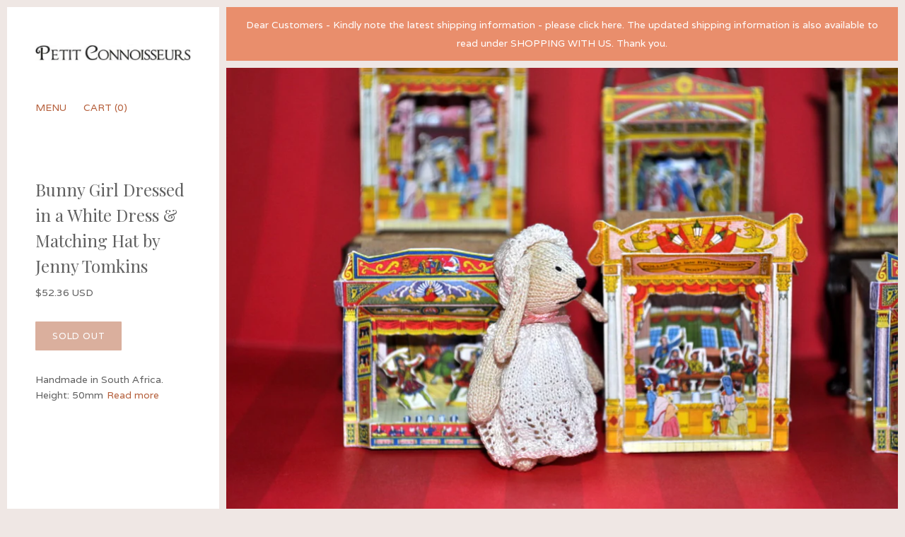

--- FILE ---
content_type: text/html; charset=utf-8
request_url: https://petitconnoisseurs.com/products/bunny-girl-dressed-in-a-white-dress-matching-hat-by-jenny-tomkins
body_size: 18675
content:
<!doctype html>
<html class="no-js" lang="en">

<head>

  <meta charset="utf-8">
  <meta http-equiv="x-ua-compatible" content="ie=edge">

  <title>Bunny Girl Dressed in a White Dress &amp; Matching Hat by Jenny Tomkins — Petit Connoisseurs</title>

  
    <meta name="description" content="Handmade in South Africa. Height: 50mm" />
  
  

  <link rel="canonical" href="https://petitconnoisseurs.com/products/bunny-girl-dressed-in-a-white-dress-matching-hat-by-jenny-tomkins" />
  <meta name="viewport" content="width=device-width" />

  <script>(function(H){H.className=H.className.replace(/\bno-js\b/,'js')})(document.documentElement)</script>

  <script>window.performance && window.performance.mark && window.performance.mark('shopify.content_for_header.start');</script><meta id="shopify-digital-wallet" name="shopify-digital-wallet" content="/1647640629/digital_wallets/dialog">
<link rel="alternate" type="application/json+oembed" href="https://petitconnoisseurs.com/products/bunny-girl-dressed-in-a-white-dress-matching-hat-by-jenny-tomkins.oembed">
<script async="async" src="/checkouts/internal/preloads.js?locale=en-ZA"></script>
<script id="shopify-features" type="application/json">{"accessToken":"256766fec3110c366fc1f48f4caf8c2c","betas":["rich-media-storefront-analytics"],"domain":"petitconnoisseurs.com","predictiveSearch":true,"shopId":1647640629,"locale":"en"}</script>
<script>var Shopify = Shopify || {};
Shopify.shop = "petit-connoisseurs.myshopify.com";
Shopify.locale = "en";
Shopify.currency = {"active":"ZAR","rate":"1.0"};
Shopify.country = "ZA";
Shopify.theme = {"name":"Vogue","id":13659996213,"schema_name":"Vogue","schema_version":"2.4.0","theme_store_id":808,"role":"main"};
Shopify.theme.handle = "null";
Shopify.theme.style = {"id":null,"handle":null};
Shopify.cdnHost = "petitconnoisseurs.com/cdn";
Shopify.routes = Shopify.routes || {};
Shopify.routes.root = "/";</script>
<script type="module">!function(o){(o.Shopify=o.Shopify||{}).modules=!0}(window);</script>
<script>!function(o){function n(){var o=[];function n(){o.push(Array.prototype.slice.apply(arguments))}return n.q=o,n}var t=o.Shopify=o.Shopify||{};t.loadFeatures=n(),t.autoloadFeatures=n()}(window);</script>
<script id="shop-js-analytics" type="application/json">{"pageType":"product"}</script>
<script defer="defer" async type="module" src="//petitconnoisseurs.com/cdn/shopifycloud/shop-js/modules/v2/client.init-shop-cart-sync_BdyHc3Nr.en.esm.js"></script>
<script defer="defer" async type="module" src="//petitconnoisseurs.com/cdn/shopifycloud/shop-js/modules/v2/chunk.common_Daul8nwZ.esm.js"></script>
<script type="module">
  await import("//petitconnoisseurs.com/cdn/shopifycloud/shop-js/modules/v2/client.init-shop-cart-sync_BdyHc3Nr.en.esm.js");
await import("//petitconnoisseurs.com/cdn/shopifycloud/shop-js/modules/v2/chunk.common_Daul8nwZ.esm.js");

  window.Shopify.SignInWithShop?.initShopCartSync?.({"fedCMEnabled":true,"windoidEnabled":true});

</script>
<script>(function() {
  var isLoaded = false;
  function asyncLoad() {
    if (isLoaded) return;
    isLoaded = true;
    var urls = ["https:\/\/chimpstatic.com\/mcjs-connected\/js\/users\/ca75da2a038d3cff61ac8a214\/d7c4681d2fd0ae6511e9384ac.js?shop=petit-connoisseurs.myshopify.com","https:\/\/chimpstatic.com\/mcjs-connected\/js\/users\/ca75da2a038d3cff61ac8a214\/779e143bee57329c0386f40d9.js?shop=petit-connoisseurs.myshopify.com","https:\/\/cdn.nfcube.com\/instafeed-c33826b90ad2669ee2e5f5b45e82f025.js?shop=petit-connoisseurs.myshopify.com"];
    for (var i = 0; i < urls.length; i++) {
      var s = document.createElement('script');
      s.type = 'text/javascript';
      s.async = true;
      s.src = urls[i];
      var x = document.getElementsByTagName('script')[0];
      x.parentNode.insertBefore(s, x);
    }
  };
  if(window.attachEvent) {
    window.attachEvent('onload', asyncLoad);
  } else {
    window.addEventListener('load', asyncLoad, false);
  }
})();</script>
<script id="__st">var __st={"a":1647640629,"offset":7200,"reqid":"9c1eb0fe-26a0-4711-8a0f-eedac2d92467-1769022403","pageurl":"petitconnoisseurs.com\/products\/bunny-girl-dressed-in-a-white-dress-matching-hat-by-jenny-tomkins","u":"280fb77269d4","p":"product","rtyp":"product","rid":4102486720565};</script>
<script>window.ShopifyPaypalV4VisibilityTracking = true;</script>
<script id="captcha-bootstrap">!function(){'use strict';const t='contact',e='account',n='new_comment',o=[[t,t],['blogs',n],['comments',n],[t,'customer']],c=[[e,'customer_login'],[e,'guest_login'],[e,'recover_customer_password'],[e,'create_customer']],r=t=>t.map((([t,e])=>`form[action*='/${t}']:not([data-nocaptcha='true']) input[name='form_type'][value='${e}']`)).join(','),a=t=>()=>t?[...document.querySelectorAll(t)].map((t=>t.form)):[];function s(){const t=[...o],e=r(t);return a(e)}const i='password',u='form_key',d=['recaptcha-v3-token','g-recaptcha-response','h-captcha-response',i],f=()=>{try{return window.sessionStorage}catch{return}},m='__shopify_v',_=t=>t.elements[u];function p(t,e,n=!1){try{const o=window.sessionStorage,c=JSON.parse(o.getItem(e)),{data:r}=function(t){const{data:e,action:n}=t;return t[m]||n?{data:e,action:n}:{data:t,action:n}}(c);for(const[e,n]of Object.entries(r))t.elements[e]&&(t.elements[e].value=n);n&&o.removeItem(e)}catch(o){console.error('form repopulation failed',{error:o})}}const l='form_type',E='cptcha';function T(t){t.dataset[E]=!0}const w=window,h=w.document,L='Shopify',v='ce_forms',y='captcha';let A=!1;((t,e)=>{const n=(g='f06e6c50-85a8-45c8-87d0-21a2b65856fe',I='https://cdn.shopify.com/shopifycloud/storefront-forms-hcaptcha/ce_storefront_forms_captcha_hcaptcha.v1.5.2.iife.js',D={infoText:'Protected by hCaptcha',privacyText:'Privacy',termsText:'Terms'},(t,e,n)=>{const o=w[L][v],c=o.bindForm;if(c)return c(t,g,e,D).then(n);var r;o.q.push([[t,g,e,D],n]),r=I,A||(h.body.append(Object.assign(h.createElement('script'),{id:'captcha-provider',async:!0,src:r})),A=!0)});var g,I,D;w[L]=w[L]||{},w[L][v]=w[L][v]||{},w[L][v].q=[],w[L][y]=w[L][y]||{},w[L][y].protect=function(t,e){n(t,void 0,e),T(t)},Object.freeze(w[L][y]),function(t,e,n,w,h,L){const[v,y,A,g]=function(t,e,n){const i=e?o:[],u=t?c:[],d=[...i,...u],f=r(d),m=r(i),_=r(d.filter((([t,e])=>n.includes(e))));return[a(f),a(m),a(_),s()]}(w,h,L),I=t=>{const e=t.target;return e instanceof HTMLFormElement?e:e&&e.form},D=t=>v().includes(t);t.addEventListener('submit',(t=>{const e=I(t);if(!e)return;const n=D(e)&&!e.dataset.hcaptchaBound&&!e.dataset.recaptchaBound,o=_(e),c=g().includes(e)&&(!o||!o.value);(n||c)&&t.preventDefault(),c&&!n&&(function(t){try{if(!f())return;!function(t){const e=f();if(!e)return;const n=_(t);if(!n)return;const o=n.value;o&&e.removeItem(o)}(t);const e=Array.from(Array(32),(()=>Math.random().toString(36)[2])).join('');!function(t,e){_(t)||t.append(Object.assign(document.createElement('input'),{type:'hidden',name:u})),t.elements[u].value=e}(t,e),function(t,e){const n=f();if(!n)return;const o=[...t.querySelectorAll(`input[type='${i}']`)].map((({name:t})=>t)),c=[...d,...o],r={};for(const[a,s]of new FormData(t).entries())c.includes(a)||(r[a]=s);n.setItem(e,JSON.stringify({[m]:1,action:t.action,data:r}))}(t,e)}catch(e){console.error('failed to persist form',e)}}(e),e.submit())}));const S=(t,e)=>{t&&!t.dataset[E]&&(n(t,e.some((e=>e===t))),T(t))};for(const o of['focusin','change'])t.addEventListener(o,(t=>{const e=I(t);D(e)&&S(e,y())}));const B=e.get('form_key'),M=e.get(l),P=B&&M;t.addEventListener('DOMContentLoaded',(()=>{const t=y();if(P)for(const e of t)e.elements[l].value===M&&p(e,B);[...new Set([...A(),...v().filter((t=>'true'===t.dataset.shopifyCaptcha))])].forEach((e=>S(e,t)))}))}(h,new URLSearchParams(w.location.search),n,t,e,['guest_login'])})(!0,!0)}();</script>
<script integrity="sha256-4kQ18oKyAcykRKYeNunJcIwy7WH5gtpwJnB7kiuLZ1E=" data-source-attribution="shopify.loadfeatures" defer="defer" src="//petitconnoisseurs.com/cdn/shopifycloud/storefront/assets/storefront/load_feature-a0a9edcb.js" crossorigin="anonymous"></script>
<script data-source-attribution="shopify.dynamic_checkout.dynamic.init">var Shopify=Shopify||{};Shopify.PaymentButton=Shopify.PaymentButton||{isStorefrontPortableWallets:!0,init:function(){window.Shopify.PaymentButton.init=function(){};var t=document.createElement("script");t.src="https://petitconnoisseurs.com/cdn/shopifycloud/portable-wallets/latest/portable-wallets.en.js",t.type="module",document.head.appendChild(t)}};
</script>
<script data-source-attribution="shopify.dynamic_checkout.buyer_consent">
  function portableWalletsHideBuyerConsent(e){var t=document.getElementById("shopify-buyer-consent"),n=document.getElementById("shopify-subscription-policy-button");t&&n&&(t.classList.add("hidden"),t.setAttribute("aria-hidden","true"),n.removeEventListener("click",e))}function portableWalletsShowBuyerConsent(e){var t=document.getElementById("shopify-buyer-consent"),n=document.getElementById("shopify-subscription-policy-button");t&&n&&(t.classList.remove("hidden"),t.removeAttribute("aria-hidden"),n.addEventListener("click",e))}window.Shopify?.PaymentButton&&(window.Shopify.PaymentButton.hideBuyerConsent=portableWalletsHideBuyerConsent,window.Shopify.PaymentButton.showBuyerConsent=portableWalletsShowBuyerConsent);
</script>
<script data-source-attribution="shopify.dynamic_checkout.cart.bootstrap">document.addEventListener("DOMContentLoaded",(function(){function t(){return document.querySelector("shopify-accelerated-checkout-cart, shopify-accelerated-checkout")}if(t())Shopify.PaymentButton.init();else{new MutationObserver((function(e,n){t()&&(Shopify.PaymentButton.init(),n.disconnect())})).observe(document.body,{childList:!0,subtree:!0})}}));
</script>

<script>window.performance && window.performance.mark && window.performance.mark('shopify.content_for_header.end');</script>

  
<meta property="og:site_name" content="Petit Connoisseurs">


  <meta property="og:type" content="product">
  <meta property="og:title" content="Bunny Girl Dressed in a White Dress &amp; Matching Hat by Jenny Tomkins">
  <meta property="og:url" content="https://petitconnoisseurs.com/products/bunny-girl-dressed-in-a-white-dress-matching-hat-by-jenny-tomkins">
  <meta property="og:description" content="Handmade in South Africa.
Height: 50mm">
  
    <meta property="og:image" content="http://petitconnoisseurs.com/cdn/shop/products/DSC_0591_e0adf774-cb6d-4beb-b4ec-f9d9198026c2_600x600.jpg?v=1568821074">
    <meta property="og:image:secure_url" content="https://petitconnoisseurs.com/cdn/shop/products/DSC_0591_e0adf774-cb6d-4beb-b4ec-f9d9198026c2_600x600.jpg?v=1568821074">
  
  <meta property="og:price:amount" content="860.00">
  <meta property="og:price:currency" content="ZAR">




  <meta name="twitter:card" content="summary">





  <meta name="twitter:title" content="Bunny Girl Dressed in a White Dress &amp; Matching Hat by Jenny Tomkins">
  <meta name="twitter:description" content="Handmade in South Africa.
Height: 50mm">
  <meta name="twitter:image" content="https://petitconnoisseurs.com/cdn/shop/products/DSC_0591_e0adf774-cb6d-4beb-b4ec-f9d9198026c2_480x480.jpg?v=1568821074">
  <meta name="twitter:image:width" content="480">
  <meta name="twitter:image:height" content="480">


                <link href="//fonts.googleapis.com/css?family=Varela:400|Playfair+Display:400,700" rel="stylesheet" type="text/css" media="all" />  


  <!-- Theme CSS -->
  <link href="//petitconnoisseurs.com/cdn/shop/t/2/assets/theme.scss.css?v=162568255269762109441523027894" rel="stylesheet" type="text/css" media="all" />

  <!-- Theme object -->
  <script>
  var Theme = {};

  Theme.version = "2.4.0";

  Theme.addToCartText = "Add to cart";
  Theme.soldOutText = "Sold out";
  Theme.unavailableText = "Unavailable";
  Theme.processingText = "Processing...";
  Theme.gridSpacing = "10px";

  Theme.customerLoggedIn = false;

  Theme.currency ={
    "enable": true,
    "shopCurrency": "ZAR",
    "defaultCurrency": "USD",
    "displayFormat": "money_with_currency_format",
    "moneyFormat": "R {{amount}} ZAR",
    "moneyFormatNoCurrency": "R {{amount}}",
    "moneyFormatCurrency": "R {{amount}} ZAR"
  };
</script>

<link href="https://monorail-edge.shopifysvc.com" rel="dns-prefetch">
<script>(function(){if ("sendBeacon" in navigator && "performance" in window) {try {var session_token_from_headers = performance.getEntriesByType('navigation')[0].serverTiming.find(x => x.name == '_s').description;} catch {var session_token_from_headers = undefined;}var session_cookie_matches = document.cookie.match(/_shopify_s=([^;]*)/);var session_token_from_cookie = session_cookie_matches && session_cookie_matches.length === 2 ? session_cookie_matches[1] : "";var session_token = session_token_from_headers || session_token_from_cookie || "";function handle_abandonment_event(e) {var entries = performance.getEntries().filter(function(entry) {return /monorail-edge.shopifysvc.com/.test(entry.name);});if (!window.abandonment_tracked && entries.length === 0) {window.abandonment_tracked = true;var currentMs = Date.now();var navigation_start = performance.timing.navigationStart;var payload = {shop_id: 1647640629,url: window.location.href,navigation_start,duration: currentMs - navigation_start,session_token,page_type: "product"};window.navigator.sendBeacon("https://monorail-edge.shopifysvc.com/v1/produce", JSON.stringify({schema_id: "online_store_buyer_site_abandonment/1.1",payload: payload,metadata: {event_created_at_ms: currentMs,event_sent_at_ms: currentMs}}));}}window.addEventListener('pagehide', handle_abandonment_event);}}());</script>
<script id="web-pixels-manager-setup">(function e(e,d,r,n,o){if(void 0===o&&(o={}),!Boolean(null===(a=null===(i=window.Shopify)||void 0===i?void 0:i.analytics)||void 0===a?void 0:a.replayQueue)){var i,a;window.Shopify=window.Shopify||{};var t=window.Shopify;t.analytics=t.analytics||{};var s=t.analytics;s.replayQueue=[],s.publish=function(e,d,r){return s.replayQueue.push([e,d,r]),!0};try{self.performance.mark("wpm:start")}catch(e){}var l=function(){var e={modern:/Edge?\/(1{2}[4-9]|1[2-9]\d|[2-9]\d{2}|\d{4,})\.\d+(\.\d+|)|Firefox\/(1{2}[4-9]|1[2-9]\d|[2-9]\d{2}|\d{4,})\.\d+(\.\d+|)|Chrom(ium|e)\/(9{2}|\d{3,})\.\d+(\.\d+|)|(Maci|X1{2}).+ Version\/(15\.\d+|(1[6-9]|[2-9]\d|\d{3,})\.\d+)([,.]\d+|)( \(\w+\)|)( Mobile\/\w+|) Safari\/|Chrome.+OPR\/(9{2}|\d{3,})\.\d+\.\d+|(CPU[ +]OS|iPhone[ +]OS|CPU[ +]iPhone|CPU IPhone OS|CPU iPad OS)[ +]+(15[._]\d+|(1[6-9]|[2-9]\d|\d{3,})[._]\d+)([._]\d+|)|Android:?[ /-](13[3-9]|1[4-9]\d|[2-9]\d{2}|\d{4,})(\.\d+|)(\.\d+|)|Android.+Firefox\/(13[5-9]|1[4-9]\d|[2-9]\d{2}|\d{4,})\.\d+(\.\d+|)|Android.+Chrom(ium|e)\/(13[3-9]|1[4-9]\d|[2-9]\d{2}|\d{4,})\.\d+(\.\d+|)|SamsungBrowser\/([2-9]\d|\d{3,})\.\d+/,legacy:/Edge?\/(1[6-9]|[2-9]\d|\d{3,})\.\d+(\.\d+|)|Firefox\/(5[4-9]|[6-9]\d|\d{3,})\.\d+(\.\d+|)|Chrom(ium|e)\/(5[1-9]|[6-9]\d|\d{3,})\.\d+(\.\d+|)([\d.]+$|.*Safari\/(?![\d.]+ Edge\/[\d.]+$))|(Maci|X1{2}).+ Version\/(10\.\d+|(1[1-9]|[2-9]\d|\d{3,})\.\d+)([,.]\d+|)( \(\w+\)|)( Mobile\/\w+|) Safari\/|Chrome.+OPR\/(3[89]|[4-9]\d|\d{3,})\.\d+\.\d+|(CPU[ +]OS|iPhone[ +]OS|CPU[ +]iPhone|CPU IPhone OS|CPU iPad OS)[ +]+(10[._]\d+|(1[1-9]|[2-9]\d|\d{3,})[._]\d+)([._]\d+|)|Android:?[ /-](13[3-9]|1[4-9]\d|[2-9]\d{2}|\d{4,})(\.\d+|)(\.\d+|)|Mobile Safari.+OPR\/([89]\d|\d{3,})\.\d+\.\d+|Android.+Firefox\/(13[5-9]|1[4-9]\d|[2-9]\d{2}|\d{4,})\.\d+(\.\d+|)|Android.+Chrom(ium|e)\/(13[3-9]|1[4-9]\d|[2-9]\d{2}|\d{4,})\.\d+(\.\d+|)|Android.+(UC? ?Browser|UCWEB|U3)[ /]?(15\.([5-9]|\d{2,})|(1[6-9]|[2-9]\d|\d{3,})\.\d+)\.\d+|SamsungBrowser\/(5\.\d+|([6-9]|\d{2,})\.\d+)|Android.+MQ{2}Browser\/(14(\.(9|\d{2,})|)|(1[5-9]|[2-9]\d|\d{3,})(\.\d+|))(\.\d+|)|K[Aa][Ii]OS\/(3\.\d+|([4-9]|\d{2,})\.\d+)(\.\d+|)/},d=e.modern,r=e.legacy,n=navigator.userAgent;return n.match(d)?"modern":n.match(r)?"legacy":"unknown"}(),u="modern"===l?"modern":"legacy",c=(null!=n?n:{modern:"",legacy:""})[u],f=function(e){return[e.baseUrl,"/wpm","/b",e.hashVersion,"modern"===e.buildTarget?"m":"l",".js"].join("")}({baseUrl:d,hashVersion:r,buildTarget:u}),m=function(e){var d=e.version,r=e.bundleTarget,n=e.surface,o=e.pageUrl,i=e.monorailEndpoint;return{emit:function(e){var a=e.status,t=e.errorMsg,s=(new Date).getTime(),l=JSON.stringify({metadata:{event_sent_at_ms:s},events:[{schema_id:"web_pixels_manager_load/3.1",payload:{version:d,bundle_target:r,page_url:o,status:a,surface:n,error_msg:t},metadata:{event_created_at_ms:s}}]});if(!i)return console&&console.warn&&console.warn("[Web Pixels Manager] No Monorail endpoint provided, skipping logging."),!1;try{return self.navigator.sendBeacon.bind(self.navigator)(i,l)}catch(e){}var u=new XMLHttpRequest;try{return u.open("POST",i,!0),u.setRequestHeader("Content-Type","text/plain"),u.send(l),!0}catch(e){return console&&console.warn&&console.warn("[Web Pixels Manager] Got an unhandled error while logging to Monorail."),!1}}}}({version:r,bundleTarget:l,surface:e.surface,pageUrl:self.location.href,monorailEndpoint:e.monorailEndpoint});try{o.browserTarget=l,function(e){var d=e.src,r=e.async,n=void 0===r||r,o=e.onload,i=e.onerror,a=e.sri,t=e.scriptDataAttributes,s=void 0===t?{}:t,l=document.createElement("script"),u=document.querySelector("head"),c=document.querySelector("body");if(l.async=n,l.src=d,a&&(l.integrity=a,l.crossOrigin="anonymous"),s)for(var f in s)if(Object.prototype.hasOwnProperty.call(s,f))try{l.dataset[f]=s[f]}catch(e){}if(o&&l.addEventListener("load",o),i&&l.addEventListener("error",i),u)u.appendChild(l);else{if(!c)throw new Error("Did not find a head or body element to append the script");c.appendChild(l)}}({src:f,async:!0,onload:function(){if(!function(){var e,d;return Boolean(null===(d=null===(e=window.Shopify)||void 0===e?void 0:e.analytics)||void 0===d?void 0:d.initialized)}()){var d=window.webPixelsManager.init(e)||void 0;if(d){var r=window.Shopify.analytics;r.replayQueue.forEach((function(e){var r=e[0],n=e[1],o=e[2];d.publishCustomEvent(r,n,o)})),r.replayQueue=[],r.publish=d.publishCustomEvent,r.visitor=d.visitor,r.initialized=!0}}},onerror:function(){return m.emit({status:"failed",errorMsg:"".concat(f," has failed to load")})},sri:function(e){var d=/^sha384-[A-Za-z0-9+/=]+$/;return"string"==typeof e&&d.test(e)}(c)?c:"",scriptDataAttributes:o}),m.emit({status:"loading"})}catch(e){m.emit({status:"failed",errorMsg:(null==e?void 0:e.message)||"Unknown error"})}}})({shopId: 1647640629,storefrontBaseUrl: "https://petitconnoisseurs.com",extensionsBaseUrl: "https://extensions.shopifycdn.com/cdn/shopifycloud/web-pixels-manager",monorailEndpoint: "https://monorail-edge.shopifysvc.com/unstable/produce_batch",surface: "storefront-renderer",enabledBetaFlags: ["2dca8a86"],webPixelsConfigList: [{"id":"shopify-app-pixel","configuration":"{}","eventPayloadVersion":"v1","runtimeContext":"STRICT","scriptVersion":"0450","apiClientId":"shopify-pixel","type":"APP","privacyPurposes":["ANALYTICS","MARKETING"]},{"id":"shopify-custom-pixel","eventPayloadVersion":"v1","runtimeContext":"LAX","scriptVersion":"0450","apiClientId":"shopify-pixel","type":"CUSTOM","privacyPurposes":["ANALYTICS","MARKETING"]}],isMerchantRequest: false,initData: {"shop":{"name":"Petit Connoisseurs","paymentSettings":{"currencyCode":"ZAR"},"myshopifyDomain":"petit-connoisseurs.myshopify.com","countryCode":"ZA","storefrontUrl":"https:\/\/petitconnoisseurs.com"},"customer":null,"cart":null,"checkout":null,"productVariants":[{"price":{"amount":860.0,"currencyCode":"ZAR"},"product":{"title":"Bunny Girl Dressed in a White Dress \u0026 Matching Hat by Jenny Tomkins","vendor":"Petit Connoisseurs","id":"4102486720565","untranslatedTitle":"Bunny Girl Dressed in a White Dress \u0026 Matching Hat by Jenny Tomkins","url":"\/products\/bunny-girl-dressed-in-a-white-dress-matching-hat-by-jenny-tomkins","type":"1:12 Dollhouse Miniatures"},"id":"30128817406005","image":{"src":"\/\/petitconnoisseurs.com\/cdn\/shop\/products\/DSC_0591_e0adf774-cb6d-4beb-b4ec-f9d9198026c2.jpg?v=1568821074"},"sku":"","title":"Default Title","untranslatedTitle":"Default Title"}],"purchasingCompany":null},},"https://petitconnoisseurs.com/cdn","fcfee988w5aeb613cpc8e4bc33m6693e112",{"modern":"","legacy":""},{"shopId":"1647640629","storefrontBaseUrl":"https:\/\/petitconnoisseurs.com","extensionBaseUrl":"https:\/\/extensions.shopifycdn.com\/cdn\/shopifycloud\/web-pixels-manager","surface":"storefront-renderer","enabledBetaFlags":"[\"2dca8a86\"]","isMerchantRequest":"false","hashVersion":"fcfee988w5aeb613cpc8e4bc33m6693e112","publish":"custom","events":"[[\"page_viewed\",{}],[\"product_viewed\",{\"productVariant\":{\"price\":{\"amount\":860.0,\"currencyCode\":\"ZAR\"},\"product\":{\"title\":\"Bunny Girl Dressed in a White Dress \u0026 Matching Hat by Jenny Tomkins\",\"vendor\":\"Petit Connoisseurs\",\"id\":\"4102486720565\",\"untranslatedTitle\":\"Bunny Girl Dressed in a White Dress \u0026 Matching Hat by Jenny Tomkins\",\"url\":\"\/products\/bunny-girl-dressed-in-a-white-dress-matching-hat-by-jenny-tomkins\",\"type\":\"1:12 Dollhouse Miniatures\"},\"id\":\"30128817406005\",\"image\":{\"src\":\"\/\/petitconnoisseurs.com\/cdn\/shop\/products\/DSC_0591_e0adf774-cb6d-4beb-b4ec-f9d9198026c2.jpg?v=1568821074\"},\"sku\":\"\",\"title\":\"Default Title\",\"untranslatedTitle\":\"Default Title\"}}]]"});</script><script>
  window.ShopifyAnalytics = window.ShopifyAnalytics || {};
  window.ShopifyAnalytics.meta = window.ShopifyAnalytics.meta || {};
  window.ShopifyAnalytics.meta.currency = 'ZAR';
  var meta = {"product":{"id":4102486720565,"gid":"gid:\/\/shopify\/Product\/4102486720565","vendor":"Petit Connoisseurs","type":"1:12 Dollhouse Miniatures","handle":"bunny-girl-dressed-in-a-white-dress-matching-hat-by-jenny-tomkins","variants":[{"id":30128817406005,"price":86000,"name":"Bunny Girl Dressed in a White Dress \u0026 Matching Hat by Jenny Tomkins","public_title":null,"sku":""}],"remote":false},"page":{"pageType":"product","resourceType":"product","resourceId":4102486720565,"requestId":"9c1eb0fe-26a0-4711-8a0f-eedac2d92467-1769022403"}};
  for (var attr in meta) {
    window.ShopifyAnalytics.meta[attr] = meta[attr];
  }
</script>
<script class="analytics">
  (function () {
    var customDocumentWrite = function(content) {
      var jquery = null;

      if (window.jQuery) {
        jquery = window.jQuery;
      } else if (window.Checkout && window.Checkout.$) {
        jquery = window.Checkout.$;
      }

      if (jquery) {
        jquery('body').append(content);
      }
    };

    var hasLoggedConversion = function(token) {
      if (token) {
        return document.cookie.indexOf('loggedConversion=' + token) !== -1;
      }
      return false;
    }

    var setCookieIfConversion = function(token) {
      if (token) {
        var twoMonthsFromNow = new Date(Date.now());
        twoMonthsFromNow.setMonth(twoMonthsFromNow.getMonth() + 2);

        document.cookie = 'loggedConversion=' + token + '; expires=' + twoMonthsFromNow;
      }
    }

    var trekkie = window.ShopifyAnalytics.lib = window.trekkie = window.trekkie || [];
    if (trekkie.integrations) {
      return;
    }
    trekkie.methods = [
      'identify',
      'page',
      'ready',
      'track',
      'trackForm',
      'trackLink'
    ];
    trekkie.factory = function(method) {
      return function() {
        var args = Array.prototype.slice.call(arguments);
        args.unshift(method);
        trekkie.push(args);
        return trekkie;
      };
    };
    for (var i = 0; i < trekkie.methods.length; i++) {
      var key = trekkie.methods[i];
      trekkie[key] = trekkie.factory(key);
    }
    trekkie.load = function(config) {
      trekkie.config = config || {};
      trekkie.config.initialDocumentCookie = document.cookie;
      var first = document.getElementsByTagName('script')[0];
      var script = document.createElement('script');
      script.type = 'text/javascript';
      script.onerror = function(e) {
        var scriptFallback = document.createElement('script');
        scriptFallback.type = 'text/javascript';
        scriptFallback.onerror = function(error) {
                var Monorail = {
      produce: function produce(monorailDomain, schemaId, payload) {
        var currentMs = new Date().getTime();
        var event = {
          schema_id: schemaId,
          payload: payload,
          metadata: {
            event_created_at_ms: currentMs,
            event_sent_at_ms: currentMs
          }
        };
        return Monorail.sendRequest("https://" + monorailDomain + "/v1/produce", JSON.stringify(event));
      },
      sendRequest: function sendRequest(endpointUrl, payload) {
        // Try the sendBeacon API
        if (window && window.navigator && typeof window.navigator.sendBeacon === 'function' && typeof window.Blob === 'function' && !Monorail.isIos12()) {
          var blobData = new window.Blob([payload], {
            type: 'text/plain'
          });

          if (window.navigator.sendBeacon(endpointUrl, blobData)) {
            return true;
          } // sendBeacon was not successful

        } // XHR beacon

        var xhr = new XMLHttpRequest();

        try {
          xhr.open('POST', endpointUrl);
          xhr.setRequestHeader('Content-Type', 'text/plain');
          xhr.send(payload);
        } catch (e) {
          console.log(e);
        }

        return false;
      },
      isIos12: function isIos12() {
        return window.navigator.userAgent.lastIndexOf('iPhone; CPU iPhone OS 12_') !== -1 || window.navigator.userAgent.lastIndexOf('iPad; CPU OS 12_') !== -1;
      }
    };
    Monorail.produce('monorail-edge.shopifysvc.com',
      'trekkie_storefront_load_errors/1.1',
      {shop_id: 1647640629,
      theme_id: 13659996213,
      app_name: "storefront",
      context_url: window.location.href,
      source_url: "//petitconnoisseurs.com/cdn/s/trekkie.storefront.cd680fe47e6c39ca5d5df5f0a32d569bc48c0f27.min.js"});

        };
        scriptFallback.async = true;
        scriptFallback.src = '//petitconnoisseurs.com/cdn/s/trekkie.storefront.cd680fe47e6c39ca5d5df5f0a32d569bc48c0f27.min.js';
        first.parentNode.insertBefore(scriptFallback, first);
      };
      script.async = true;
      script.src = '//petitconnoisseurs.com/cdn/s/trekkie.storefront.cd680fe47e6c39ca5d5df5f0a32d569bc48c0f27.min.js';
      first.parentNode.insertBefore(script, first);
    };
    trekkie.load(
      {"Trekkie":{"appName":"storefront","development":false,"defaultAttributes":{"shopId":1647640629,"isMerchantRequest":null,"themeId":13659996213,"themeCityHash":"7029817252668566333","contentLanguage":"en","currency":"ZAR","eventMetadataId":"d7d13085-c922-446c-b1e5-2cef64bc32a9"},"isServerSideCookieWritingEnabled":true,"monorailRegion":"shop_domain","enabledBetaFlags":["65f19447"]},"Session Attribution":{},"S2S":{"facebookCapiEnabled":false,"source":"trekkie-storefront-renderer","apiClientId":580111}}
    );

    var loaded = false;
    trekkie.ready(function() {
      if (loaded) return;
      loaded = true;

      window.ShopifyAnalytics.lib = window.trekkie;

      var originalDocumentWrite = document.write;
      document.write = customDocumentWrite;
      try { window.ShopifyAnalytics.merchantGoogleAnalytics.call(this); } catch(error) {};
      document.write = originalDocumentWrite;

      window.ShopifyAnalytics.lib.page(null,{"pageType":"product","resourceType":"product","resourceId":4102486720565,"requestId":"9c1eb0fe-26a0-4711-8a0f-eedac2d92467-1769022403","shopifyEmitted":true});

      var match = window.location.pathname.match(/checkouts\/(.+)\/(thank_you|post_purchase)/)
      var token = match? match[1]: undefined;
      if (!hasLoggedConversion(token)) {
        setCookieIfConversion(token);
        window.ShopifyAnalytics.lib.track("Viewed Product",{"currency":"ZAR","variantId":30128817406005,"productId":4102486720565,"productGid":"gid:\/\/shopify\/Product\/4102486720565","name":"Bunny Girl Dressed in a White Dress \u0026 Matching Hat by Jenny Tomkins","price":"860.00","sku":"","brand":"Petit Connoisseurs","variant":null,"category":"1:12 Dollhouse Miniatures","nonInteraction":true,"remote":false},undefined,undefined,{"shopifyEmitted":true});
      window.ShopifyAnalytics.lib.track("monorail:\/\/trekkie_storefront_viewed_product\/1.1",{"currency":"ZAR","variantId":30128817406005,"productId":4102486720565,"productGid":"gid:\/\/shopify\/Product\/4102486720565","name":"Bunny Girl Dressed in a White Dress \u0026 Matching Hat by Jenny Tomkins","price":"860.00","sku":"","brand":"Petit Connoisseurs","variant":null,"category":"1:12 Dollhouse Miniatures","nonInteraction":true,"remote":false,"referer":"https:\/\/petitconnoisseurs.com\/products\/bunny-girl-dressed-in-a-white-dress-matching-hat-by-jenny-tomkins"});
      }
    });


        var eventsListenerScript = document.createElement('script');
        eventsListenerScript.async = true;
        eventsListenerScript.src = "//petitconnoisseurs.com/cdn/shopifycloud/storefront/assets/shop_events_listener-3da45d37.js";
        document.getElementsByTagName('head')[0].appendChild(eventsListenerScript);

})();</script>
<script
  defer
  src="https://petitconnoisseurs.com/cdn/shopifycloud/perf-kit/shopify-perf-kit-3.0.4.min.js"
  data-application="storefront-renderer"
  data-shop-id="1647640629"
  data-render-region="gcp-us-central1"
  data-page-type="product"
  data-theme-instance-id="13659996213"
  data-theme-name="Vogue"
  data-theme-version="2.4.0"
  data-monorail-region="shop_domain"
  data-resource-timing-sampling-rate="10"
  data-shs="true"
  data-shs-beacon="true"
  data-shs-export-with-fetch="true"
  data-shs-logs-sample-rate="1"
  data-shs-beacon-endpoint="https://petitconnoisseurs.com/api/collect"
></script>
</head>

<body class="
template-product  product-sidebar-visible
">

  <div class="svg-sprite" style="width:0; height:0; visibility:hidden; position: absolute;">    <svg xmlns="http://www.w3.org/2000/svg">                    <symbol id="icon-arrow-left" viewBox="0 0 19 12">                     <path fill-rule="evenodd" d="M18.5 5.933a.487.487 0 0 1-.48.493H2.075L6.2 10.66a.498.498 0 0 1 0 .697.472.472 0 0 1-.68 0L.64 6.348a.502.502 0 0 1 0-.698L5.52.644a.472.472 0 0 1 .68 0 .502.502 0 0 1 0 .697l-3.994 4.1H18.02c.265 0 .48.22.48.493z"/>         </symbol>              <symbol id="icon-arrow-right" viewBox="0 0 19 12">                     <path fill-rule="evenodd" d="M.98 5.574h15.944L12.8 1.34a.498.498 0 0 1-.14-.347c0-.126.046-.252.14-.35a.472.472 0 0 1 .68 0l4.88 5.008a.502.502 0 0 1 0 .698l-4.88 5.008a.472.472 0 0 1-.68 0 .502.502 0 0 1 0-.697l3.994-4.1H.98a.487.487 0 0 1-.48-.493c0-.272.215-.493.48-.493z"/>         </symbol>              <symbol id="icon-disclose" viewBox="0 -1 9 6">                     <polygon fill="currentColor" points="9 0.90909088 4.5 5 2.50495938e-16 0.90909088 0.999999961 -8.8817842e-16 4.5 3.18181824 8.00000004 8.8817842e-16 9 0.90909088"/>         </symbol>              <symbol id="icon-flickity-arrow" viewBox="0 0 100 100">                    <path fill-rule="evenodd" d="M93.856 49.68c0 1.31-1.037 2.374-2.315 2.374H14.735l19.87 20.388a2.4 2.4 0 0 1 .678 1.68 2.4 2.4 0 0 1-.677 1.678 2.274 2.274 0 0 1-3.274 0L7.823 51.68a2.418 2.418 0 0 1 0-3.358L31.332 24.2a2.274 2.274 0 0 1 3.274 0 2.418 2.418 0 0 1 0 3.358L15.36 47.304h76.18c1.28 0 2.316 1.064 2.316 2.375z"/>        </symbol>              <symbol id="icon-loading-large" viewBox="0 0 83 83">                     <path transform="translate(41.000000, 41.000000)" fill="currentColor" d="M42,0.5 C42,23.4198171 23.4198171,42 0.5,42 L0.5,40 C22.3152476,40 40,22.3152476 40,0.5 L42,0.5 Z"/>         </symbol>              <symbol id="icon-loading-small" viewBox="0 0 24 24">                     <path transform="translate(12.000000, 12.000000)" fill="currentColor" d="M12,0 C12,6.627417 6.627417,12 0,12 L0,10.5882353 C5.84772088,10.5882353 10.5882353,5.84772088 10.5882353,0 L12,0 Z" id="Play-Small"/>         </symbol>              <symbol id="icon-quotations" viewBox="0 0 125 102">                     <path d="M25.787 0C11.614 0 0 10.827 0 25.787 0 41.93 11.614 51.575 25.787 51.575c5.71 0 10.827-2.166 14.961-5.315.787 2.362 1.181 4.921 1.181 8.464 0 15.748-14.173 32.678-30.709 39.567l3.74 7.284C43.505 88.189 56.497 65.55 56.497 39.37c0-6.496-1.181-17.716-6.89-26.575C44.685 5.118 37.402 0 25.787 0zm68.504 0C80.315 0 68.504 10.827 68.504 25.787c0 16.142 11.811 25.788 25.787 25.788 5.709 0 11.024-2.166 14.961-5.315.787 2.362 1.181 4.921 1.181 8.464 0 15.748-14.173 32.678-30.709 39.567l3.74 7.284C112.009 88.189 125 65.55 125 39.37c0-6.496-1.181-17.716-6.89-26.575C113.19 5.118 106.102 0 94.291 0z"/>         </symbol>              <symbol id="icon-social-email" viewBox="0 0 32 32">                     <path d="M9.362 14.686L0 7.491v16.553l9.362-9.358zM31.918 4.149H.11L16 16.355 31.918 4.149zM20.457 16.366L16 19.783l-4.464-3.429L.039 27.851h31.904L20.457 16.365zm2.172-1.669L32 24.068V7.508l-9.371 7.191z"/>         </symbol>              <symbol id="icon-social-facebook" viewBox="0 0 32 32">                     <path d="M18.637 17.53h4.735L24 12.015h-5.363l.009-4.292c0-1.437.146-2.208 2.362-2.208h2.957V0h-4.733c-5.687 0-7.69 2.673-7.69 7.174v4.843H7.999v5.511h3.545V32h7.093V17.53z"/>         </symbol>              <symbol id="icon-social-fancy" viewBox="0 0 32 32">                     <path d="M27.104 9.334q0-3.875-3.271-6.603T15.979.002 8.146 2.731t-3.25 6.603v12.458q0 .75.687 1.313t1.646.562h6.041v6.041q0 .959.792 1.624t1.916.667 1.937-.667.813-1.624v-6.041h6.082q.959 0 1.624-.562t.667-1.313V9.334z"/>         </symbol>              <symbol id="icon-social-google" viewBox="0 0 32 32">                     <path d="M28.418 14.079v-3.763H25.95v3.761h-3.661v2.592h3.661v3.845h2.468v-3.845H32v-2.592h-3.582zm-18.228-.335v4.263h5.491c-.87 2.756-2.231 4.263-5.491 4.263-3.345 0-5.972-2.842-5.972-6.353 0-3.51 2.627-6.351 5.975-6.351 1.752 0 2.946.665 3.981 1.582.875-.918.794-1.002 2.864-3.09a9.77 9.77 0 0 0-6.812-2.753h-.038C4.533 5.305 0 10.068 0 16.001s4.538 10.696 10.19 10.696c8.437 0 10.506-7.687 9.791-12.869h-9.794v-.084z"/>         </symbol>              <symbol id="icon-social-heart" viewBox="0 0 23 20">                     <path fill-rule="evenodd" d="M22.978 6.17v.969c-.016.065-.033.132-.045.2a7.867 7.867 0 0 1-1.06 3.01 14.16 14.16 0 0 1-1.615 2.075 25.59 25.59 0 0 1-2.493 2.389c-.814.677-1.64 1.34-2.493 1.952-1.134.816-2.312 1.58-3.469 2.373v-.001a.215.215 0 0 1-.276 0c-1.017-.686-2.063-1.34-3.053-2.063-1.043-.762-2.04-1.566-3.047-2.386v.001a21.592 21.592 0 0 1-3.4-3.47A8.051 8.051 0 0 1 .495 7.965 9.743 9.743 0 0 1 .31 7.17v-1c.014-.056.025-.11.04-.167.1-.433.162-.867.306-1.3H.656c.478-1.436 1.511-2.643 2.888-3.374A6.427 6.427 0 0 1 7.791.62a6.315 6.315 0 0 1 3.672 1.952c.047.061.087.126.12.195.248-.236.43-.418.624-.59A6.545 6.545 0 0 1 16.547.53a6.55 6.55 0 0 1 4.35 1.618c.921.801 1.573 1.846 1.87 3.002.1.331.146.675.211 1.02z"/>         </symbol>              <symbol id="icon-social-instagram" viewBox="0 0 14 14">                     <path fill-rule="nonzero" d="M6.984 0c-1.897 0-2.135.008-2.88.042-.743.034-1.25.152-1.695.326-.46.178-.849.418-1.237.807-.388.389-.627.78-.805 1.24-.173.445-.291.954-.325 1.699C.008 4.86 0 5.099 0 7c0 1.901.008 2.14.042 2.886.034.745.152 1.254.325 1.7.178.46.417.85.805 1.24.388.388.778.628 1.237.807.444.173.952.29 1.695.325.745.034.983.042 2.88.042 1.896 0 2.134-.008 2.879-.042.743-.034 1.251-.152 1.695-.325.46-.18.849-.419 1.237-.808.388-.389.627-.78.806-1.24.172-.445.29-.954.324-1.699.034-.747.042-.985.042-2.886 0-1.901-.008-2.14-.042-2.886-.034-.745-.152-1.254-.324-1.7a3.432 3.432 0 0 0-.806-1.24 3.422 3.422 0 0 0-1.237-.806c-.444-.174-.952-.292-1.695-.326C9.118.008 8.88 0 6.983 0zm0 1.261c1.864 0 2.085.007 2.822.041.68.031 1.05.145 1.296.241.326.127.559.279.803.524.245.245.396.478.523.805.095.246.21.617.24 1.3.034.738.041.959.041 2.828 0 1.87-.007 2.09-.04 2.829-.032.682-.146 1.053-.241 1.3-.127.326-.278.56-.523.804a2.163 2.163 0 0 1-.803.524c-.246.096-.615.21-1.296.24-.737.035-.958.042-2.822.042-1.865 0-2.086-.007-2.822-.041-.681-.031-1.051-.145-1.297-.241a2.163 2.163 0 0 1-.803-.524 2.17 2.17 0 0 1-.523-.805c-.095-.246-.209-.617-.24-1.3-.034-.738-.04-.959-.04-2.828 0-1.87.006-2.09.04-2.829.031-.682.145-1.053.24-1.3.127-.326.279-.56.523-.804.244-.245.477-.397.803-.524.246-.096.616-.21 1.297-.24.736-.035.957-.042 2.822-.042zm0 2.144A3.59 3.59 0 0 0 3.397 7a3.59 3.59 0 0 0 3.587 3.595A3.59 3.59 0 0 0 10.57 7a3.59 3.59 0 0 0-3.586-3.595zm0 5.928A2.33 2.33 0 0 1 4.656 7a2.33 2.33 0 0 1 2.328-2.333A2.33 2.33 0 0 1 9.312 7a2.33 2.33 0 0 1-2.328 2.333zm4.566-6.07a.839.839 0 1 1-1.678.002.839.839 0 0 1 1.678-.002z"/>         </symbol>              <symbol id="icon-social-pinterest" viewBox="0 0 32 32">                     <path d="M4.308 11.481c0 3.161 1.131 5.973 3.554 7.022.397.171.753.006.868-.461.079-.32.269-1.135.354-1.472.113-.463.068-.625-.252-1.024-.7-.875-1.146-2.005-1.146-3.605 0-4.65 3.281-8.806 8.541-8.806 4.657 0 7.217 3.016 7.217 7.044 0 5.299-2.212 9.77-5.499 9.77-1.813 0-3.174-1.587-2.739-3.541.525-2.325 1.536-4.838 1.536-6.519 0-1.504-.764-2.758-2.342-2.758-1.856 0-3.345 2.033-3.345 4.757 0 1.734.555 2.908.555 2.908L9.377 24.809c-.661 2.976-.1 6.619-.051 6.986a.226.226 0 1 0 .411.107c.171-.235 2.381-3.128 3.132-6.016.213-.817 1.22-5.051 1.22-5.051.604 1.216 2.368 2.291 4.239 2.291 5.578 0 9.365-5.384 9.365-12.594 0-5.455-4.362-10.531-10.986-10.531-8.243 0-12.398 6.261-12.398 11.481z"/>         </symbol>              <symbol id="icon-social-twitter" viewBox="0 0 32 32">                     <path d="M32 5.437a12.172 12.172 0 0 1-3.7 1.094 7.134 7.134 0 0 0 2.804-3.81 13.477 13.477 0 0 1-4.148 1.647c-1.196-1.36-2.899-2.208-4.783-2.208-3.617 0-6.552 3.129-6.552 6.989 0 .547.059 1.081.168 1.591-5.443-.293-10.272-3.073-13.501-7.301a7.222 7.222 0 0 0-.889 3.495v.02c0 2.422 1.158 4.565 2.915 5.816a6.194 6.194 0 0 1-2.992-.891l.028.105c-.002 3.386 2.251 6.212 5.251 6.852a6.04 6.04 0 0 1-1.72.244c-.439 0-.867-.046-1.279-.133.874 2.784 3.294 4.804 6.161 4.861a12.569 12.569 0 0 1-8.16 2.988c-.543 0-1.078-.034-1.603-.101a17.87 17.87 0 0 0 10.101 3.145c12.058 0 18.645-10.647 18.645-19.883 0-.302-.006-.603-.02-.903a13.933 13.933 0 0 0 3.237-3.56z"/>         </symbol>              <symbol id="icon-social-vimeo" viewBox="0 0 32 32">                     <path d="M25.321 21.407c-4.329 5.636-7.99 8.453-10.984 8.453-1.857 0-3.426-1.716-4.707-5.149l-2.569-9.433c-.953-3.43-1.975-5.149-3.065-5.149-.239 0-1.072.504-2.501 1.504L0 9.695a402.364 402.364 0 0 0 4.645-4.149C6.741 3.729 8.312 2.778 9.36 2.681c2.477-.239 4.001 1.458 4.575 5.09.618 3.917 1.044 6.355 1.287 7.308.712 3.251 1.499 4.873 2.354 4.873.669 0 1.67-1.052 3.003-3.163 1.335-2.107 2.049-3.711 2.146-4.814.189-1.82-.524-2.731-2.144-2.731-.759 0-1.545.173-2.354.52C19.79 4.63 22.78 2.138 27.192 2.28c3.266.097 4.809 2.221 4.621 6.377-.143 3.104-2.306 7.355-6.491 12.749z"/>         </symbol>              <symbol id="icon-social-youtube" viewBox="0 0 32 32">                     <path d="M31.68 9.607s-.312-2.206-1.27-3.176c-1.22-1.274-2.58-1.28-3.21-1.356-4.474-.324-11.19-.324-11.19-.324h-.014s-6.722 0-11.196.324c-.628.076-1.992.08-3.21 1.356C.632 7.401.32 9.607.32 9.607S0 12.195 0 14.783v2.428c0 2.588.32 5.176.32 5.176s.312 2.204 1.272 3.176c1.22 1.274 2.816 1.234 3.528 1.366 2.56.244 10.88.32 10.88.32s6.724-.01 11.2-.334c.628-.076 1.992-.08 3.21-1.356.96-.97 1.27-3.176 1.27-3.176s.32-2.586.32-5.172v-2.43c0-2.59-.32-5.18-.32-5.18v.004zM12.7 20.151l-.004-8.988 8.648 4.51-8.644 4.478z"/>         </symbol>          </svg>  </div>
  <div id="shopify-section-header" class="shopify-section">














  <script>
    document.body.className += ' sidebar-always-visible';
    if (window.Theme) Theme.hasSidebar = true;
  </script>



  <script>
    document.body.className += ' has-announcement-bar';
  </script>





<div
  data-header-sidebar="true"
  data-header-announcement="true"
>

  
    

    <div class="product-main-sidebar" role="banner">
      <header class="main-sidebar-header" data-main-sidebar-header>
        <div class="main-sidebar-logo">
          

<a href="/">
  
    

  

  <img
    src="//petitconnoisseurs.com/cdn/shop/files/name-only_600x200.png?v=1613690734"
    alt="Petit Connoisseurs"

    
      data-rimg
      srcset="//petitconnoisseurs.com/cdn/shop/files/name-only_240x25.png?v=1613690734 1x"
    

    class="logo"
    
    
  >




  
</a>

        </div>

        <div class="main-sidebar-tools">
          <ul class="main-sidebar-tool-list">
            <li class="main-sidebar-tool-item main-sidebar-tool-item-menu">
              <a
                href="#"
                data-overnav-open
                aria-controls="overnav"
                aria-expanded="false"
              >
                Menu
              </a>
            </li>

            <li class="main-sidebar-tool-item main-sidebar-tool-item-cart">
              <a href="/cart">Cart (<span class="main-sidebar-cart-count" data-cart-count>0</span>)
</a>
            </li>
          </ul>
        </div>
      </header>

      

<div class="main-navigation" role="banner">

  <nav class="main-navigation-menu">
    





  <ul
    class="navigation-menu navigation-primary-list"
    aria-label="Main menu"
  >
    
      
      
      
        <li class="navigation-primary-item">
          <a href="/collections/new-arrivals">New Arrivals</a>
        </li>
      
    
      
      
      
        <li class="navigation-primary-item">
          <a href="/collections/attic-sale">Martha's Attic Sale</a>
        </li>
      
    
      
      
      
        <li class="navigation-primary-item navigation-parent-item">
          <a
            class="navigation-parent-link"
            href="/collections"
            
              aria-haspopup="true"
              aria-expanded="false"
            
          >Shop by Collections</a>
          





  <ul
    class="navigation-menu navigation-primary-list"
    aria-label="Shop by Collections"
  >
    
      
      
      
        <li class="navigation-primary-item">
          <a href="/collections/art-gallery">Art Gallery</a>
        </li>
      
    
      
      
      
        <li class="navigation-primary-item">
          <a href="/collections/baby-child-boutique">Baby & Child Boutique</a>
        </li>
      
    
      
      
      
        <li class="navigation-primary-item">
          <a href="/collections/ceramics">Ceramics</a>
        </li>
      
    
      
      
      
        <li class="navigation-primary-item">
          <a href="/collections/christmas">Christmas</a>
        </li>
      
    
      
      
      
        <li class="navigation-primary-item">
          <a href="/collections/decorative">Decorative</a>
        </li>
      
    
      
      
      
        <li class="navigation-primary-item">
          <a href="/collections/dolls">Dolls House People</a>
        </li>
      
    
      
      
      
        <li class="navigation-primary-item">
          <a href="/collections/easter">Easter</a>
        </li>
      
    
      
      
      
        <li class="navigation-primary-item">
          <a href="/collections/estate-vintage-treasures">Estate & Vintage Treasures</a>
        </li>
      
    
      
      
      
        <li class="navigation-primary-item">
          <a href="/collections/food-cooking">Food & Cooking</a>
        </li>
      
    
      
      
      
        <li class="navigation-primary-item">
          <a href="/collections/french-at-heart">French at Heart</a>
        </li>
      
    
      
      
      
        <li class="navigation-primary-item">
          <a href="/collections/furniture">Furniture</a>
        </li>
      
    
      
      
      
        <li class="navigation-primary-item">
          <a href="/collections/gardening">Gardening</a>
        </li>
      
    
      
      
      
        <li class="navigation-primary-item">
          <a href="/collections/half-scale-miniatures">Half Scale Miniatures</a>
        </li>
      
    
      
      
      
        <li class="navigation-primary-item">
          <a href="/collections/halloween-1">Halloween</a>
        </li>
      
    
      
      
      
        <li class="navigation-primary-item">
          <a href="/collections/kitchen">Kitchen</a>
        </li>
      
    
      
      
      
        <li class="navigation-primary-item">
          <a href="/collections/books">Library</a>
        </li>
      
    
      
      
      
        <li class="navigation-primary-item">
          <a href="/collections/ladies-accessories">Ladies Accessories</a>
        </li>
      
    
      
      
      
        <li class="navigation-primary-item">
          <a href="/collections/needlework">Needlework</a>
        </li>
      
    
      
      
      
        <li class="navigation-primary-item">
          <a href="/collections/pets">Pets</a>
        </li>
      
    
      
      
      
        <li class="navigation-primary-item">
          <a href="/collections/porcelain">Porcelain</a>
        </li>
      
    
      
      
      
        <li class="navigation-primary-item">
          <a href="/collections/toys">Toys</a>
        </li>
      
    
      
      
      
        <li class="navigation-primary-item">
          <a href="/collections/valentines-day">Valentine's Day</a>
        </li>
      
    
  </ul>


        </li>
      
    
      
      
      
        <li class="navigation-primary-item navigation-parent-item">
          <a
            class="navigation-parent-link"
            href="/products/hunting-scene-by-cindy-lotter"
            
              aria-haspopup="true"
              aria-expanded="false"
            
          >Shop by Artisans</a>
          





  <ul
    class="navigation-menu navigation-primary-list"
    aria-label="Shop by Artisans"
  >
    
      
      
      
        <li class="navigation-primary-item">
          <a href="/collections/anita-oliver">Anita Oliver</a>
        </li>
      
    
      
      
      
        <li class="navigation-primary-item">
          <a href="/collections/anna-braun">Anna Braun</a>
        </li>
      
    
      
      
      
        <li class="navigation-primary-item">
          <a href="/collections/bespaq">Bespaq</a>
        </li>
      
    
      
      
      
        <li class="navigation-primary-item">
          <a href="/collections/carol-spence">Carol Spence</a>
        </li>
      
    
      
      
      
        <li class="navigation-primary-item">
          <a href="/collections/castle-crafts">Castle Crafts</a>
        </li>
      
    
      
      
      
        <li class="navigation-primary-item">
          <a href="/collections/cindy-lotter">Cindy Lotter</a>
        </li>
      
    
      
      
      
        <li class="navigation-primary-item">
          <a href="/collections/dateman-books">Dateman Books</a>
        </li>
      
    
      
      
      
        <li class="navigation-primary-item">
          <a href="/collections/elmarie-wood-callander">Elmarie Wood-Callander</a>
        </li>
      
    
      
      
      
        <li class="navigation-primary-item">
          <a href="/collections/ethel-hicks-angel-children">Ethel Hicks - Angel Children</a>
        </li>
      
    
      
      
      
        <li class="navigation-primary-item">
          <a href="/collections/goebel">Goebel</a>
        </li>
      
    
      
      
      
        <li class="navigation-primary-item">
          <a href="/collections/hazel-voice">Hazel Voice</a>
        </li>
      
    
      
      
      
        <li class="navigation-primary-item">
          <a href="/collections/jacques-human">Jacques Human</a>
        </li>
      
    
      
      
      
        <li class="navigation-primary-item">
          <a href="/collections/janet-reyburn">Janet Reyburn</a>
        </li>
      
    
      
      
      
        <li class="navigation-primary-item">
          <a href="/collections/jean-day">Jean Day</a>
        </li>
      
    
      
      
      
        <li class="navigation-primary-item">
          <a href="/collections/jean-flowers">Jean Flowers</a>
        </li>
      
    
      
      
      
        <li class="navigation-primary-item">
          <a href="/collections/jennifer-matuszek">Jennifer Matuszek</a>
        </li>
      
    
      
      
      
        <li class="navigation-primary-item">
          <a href="/collections/jenny-tomkins">Jenny Tomkins</a>
        </li>
      
    
      
      
      
        <li class="navigation-primary-item">
          <a href="/collections/jill-bennett-j-designs">Jill Bennett - J Designs</a>
        </li>
      
    
      
      
      
        <li class="navigation-primary-item">
          <a href="/collections/karen-markland">Karen Markland</a>
        </li>
      
    
      
      
      
        <li class="navigation-primary-item">
          <a href="/collections/lisa-maartens">Lisa Maartens</a>
        </li>
      
    
      
      
      
        <li class="navigation-primary-item">
          <a href="/collections/manda-theart">Manda Theart</a>
        </li>
      
    
      
      
      
        <li class="navigation-primary-item">
          <a href="/collections/montserrat-folch">Montserrat Folch</a>
        </li>
      
    
      
      
      
        <li class="navigation-primary-item">
          <a href="/collections/pam-jones">Pam Jones</a>
        </li>
      
    
      
      
      
        <li class="navigation-primary-item">
          <a href="/collections/petit-dlicious">Petit D'licious</a>
        </li>
      
    
      
      
      
        <li class="navigation-primary-item">
          <a href="/collections/pipi-turner">Pipi Turner</a>
        </li>
      
    
      
      
      
        <li class="navigation-primary-item">
          <a href="/collections/rika-moon">Rika Moon</a>
        </li>
      
    
      
      
      
        <li class="navigation-primary-item">
          <a href="/collections/robert-olszewski">Robert Olszewski</a>
        </li>
      
    
      
      
      
        <li class="navigation-primary-item">
          <a href="/collections/roz-crouch">Roz Crouch</a>
        </li>
      
    
      
      
      
        <li class="navigation-primary-item">
          <a href="/collections/st-leger">St. Leger</a>
        </li>
      
    
      
      
      
        <li class="navigation-primary-item">
          <a href="/collections/veronique-cornish">Veronique Cornish</a>
        </li>
      
    
  </ul>


        </li>
      
    
      
      
      
        <li class="navigation-primary-item navigation-parent-item">
          <a
            class="navigation-parent-link"
            href="/pages/shopping-with-us"
            
              aria-haspopup="true"
              aria-expanded="false"
            
          >Shopping with Us</a>
          





  <ul
    class="navigation-menu navigation-primary-list"
    aria-label="Shopping with Us"
  >
    
      
      
      
        <li class="navigation-primary-item">
          <a href="/pages/payment-methods">Payment Methods</a>
        </li>
      
    
      
      
      
        <li class="navigation-primary-item">
          <a href="/pages/shopping-with-us">Shipping</a>
        </li>
      
    
      
      
      
        <li class="navigation-primary-item">
          <a href="/pages/gift-packaging">Gift Packaging</a>
        </li>
      
    
  </ul>


        </li>
      
    
      
      
      
        <li class="navigation-primary-item">
          <a href="/collections/gallery-of-sold-items">Gallery Archive</a>
        </li>
      
    
      
      
      
        <li class="navigation-primary-item navigation-parent-item">
          <a
            class="navigation-parent-link"
            href="/pages/about-us"
            
              aria-haspopup="true"
              aria-expanded="false"
            
          >The World of Petit</a>
          





  <ul
    class="navigation-menu navigation-primary-list"
    aria-label="The World of Petit"
  >
    
      
      
      
        <li class="navigation-primary-item">
          <a href="/pages/just-arrived">News & Stories</a>
        </li>
      
    
      
      
      
        <li class="navigation-primary-item">
          <a href="/pages/about-us">The Petit Story So Far</a>
        </li>
      
    
      
      
      
        <li class="navigation-primary-item">
          <a href="/pages/petit-concierge">Our Concierge Service</a>
        </li>
      
    
      
      
      
        <li class="navigation-primary-item">
          <a href="/pages/inspiration">Inspiration</a>
        </li>
      
    
      
      
      
        <li class="navigation-primary-item">
          <a href="/pages/meet-our-office-and-studio-companion">Our Office & Studio Companion</a>
        </li>
      
    
  </ul>


        </li>
      
    
      
      
      
        <li class="navigation-primary-item navigation-parent-item">
          <a
            class="navigation-parent-link"
            href="/blogs/news"
            
              aria-haspopup="true"
              aria-expanded="false"
            
          >Journal </a>
          





  <ul
    class="navigation-menu navigation-primary-list"
    aria-label="Journal "
  >
    
      
      
      
        <li class="navigation-primary-item navigation-parent-item">
          <a
            class="navigation-parent-link"
            href="/pages/2018"
            
              aria-haspopup="true"
              aria-expanded="false"
            
          >2018</a>
          





  <ul
    class="navigation-menu navigation-primary-list"
    aria-label="2018"
  >
    
      
      
      
        <li class="navigation-primary-item">
          <a href="/blogs/news/our-new-online-store">A Fresh Start</a>
        </li>
      
    
      
      
      
        <li class="navigation-primary-item">
          <a href="/blogs/news/in-the-details">In the Details</a>
        </li>
      
    
      
      
      
        <li class="navigation-primary-item">
          <a href="/blogs/news/happy-birthday-beatrix">Happy Birthday Beatrix</a>
        </li>
      
    
      
      
      
        <li class="navigation-primary-item">
          <a href="/blogs/news/a-story-told-in-brushstrokes">A Story Told In Brushstrokes</a>
        </li>
      
    
  </ul>


        </li>
      
    
  </ul>


        </li>
      
    
      
      
      
        <li class="navigation-primary-item">
          <a href="/pages/connect-with-petit">Connect with Petit</a>
        </li>
      
    
  </ul>



    <ul class="navigation-menu navigation-secondary-list">
      
        
          <li>
            <a href="/search">Search</a>
          </li>
        
      

      
        

        <li>
                                <a href="/account/login" id="customer_login_link">Log in</a>                  
        </li>

        
          
        
      
    </ul>
  </nav>

  


  <div class="main-navigation-social-links">
    <ul>
          <li class="navigation-social-item">        <a          class="navigation-social-item-link"          href="https://www.facebook.com/petitconnoisseurs/"          title="Facebook"          target="_blank">          <svg role="img" class="navigation-social-item-icon">            <use xlink:href="#icon-social-facebook"></use>          </svg>        </a>      </li>            <li class="navigation-social-item">        <a          class="navigation-social-item-link"          href="https://za.pinterest.com/petitcon/"          title="Pinterest"          target="_blank">          <svg role="img" class="navigation-social-item-icon">            <use xlink:href="#icon-social-pinterest"></use>          </svg>        </a>      </li>    <li class="navigation-social-item">        <a          class="navigation-social-item-link"          href="https://www.instagram.com/petitconnoisseurs/"          title="Instagram"          target="_blank">          <svg role="img" class="navigation-social-item-icon">            <use xlink:href="#icon-social-instagram"></use>          </svg>        </a>      </li>                
    </ul>
  </div>


  

<footer class="main-navigation-footer">
  
    

  

  <div class="main-footer-tools">
    
      <div class="select-wrapper currency-switcher">
        <select
          class="input-select"
          name="currencies"
          data-currency-converter
          aria-label="Choose a currency">
          
          
          <option value="ZAR" selected="selected">ZAR</option>
          
            
              <option value="INR">INR</option>
            
          
            
              <option value="GBP">GBP</option>
            
          
            
              <option value="CAD">CAD</option>
            
          
            
              <option value="USD">USD</option>
            
          
            
              <option value="AUD">AUD</option>
            
          
            
              <option value="EUR">EUR</option>
            
          
            
              <option value="JPY">JPY</option>
            
          
        </select>
      </div>
    

    

<p class="footer-copyright" role="contentinfo">
  <span>
    Copyright &copy; 
  2026
 Petit Connoisseurs.
  </span>
  <span class="footer-copyright-attribution">
    <a href="https://www.pixelunion.net/">Vogue Theme by Pixel Union</a>.
    <br>
    <a target="_blank" rel="nofollow" href="https://www.shopify.com?utm_campaign=poweredby&amp;utm_medium=shopify&amp;utm_source=onlinestore">Powered by Shopify</a>
  </span>
</p>

  </div>

</footer>


</div>

    </div>
  

  

<div class="main-header" data-main-header>
  
    <div class="main-header-item main-header-menu-item">
      <a
        class="main-header-link"
        href="#"
        title="Menu"
        data-overnav-open
        aria-controls="overnav"
        aria-expanded="false"
      ><svg
  width="23"
  height="24"
  viewBox="0 0 23 24">
  <g fill="currentColor">
    <rect x="0" y="4" width="23" height="1.73"></rect>
    <rect x="0" y="11" width="23" height="1.73"></rect>
    <rect x="0" y="18" width="23" height="1.73"></rect>
  </g>
</svg>
</a>
    </div>
  

  <div class="main-header-logo">
    

<a href="/">
  
    

  

  <img
    src="//petitconnoisseurs.com/cdn/shop/files/name-only_600x200.png?v=1613690734"
    alt="Petit Connoisseurs"

    
      data-rimg
      srcset="//petitconnoisseurs.com/cdn/shop/files/name-only_240x25.png?v=1613690734 1x"
    

    class="logo"
    
    
  >




  
</a>

  </div>

  
    <div class="main-header-item main-header-cart-item">
      <a
        class="main-header-link "
        href="/cart"
        title="Cart"><svg
  class="icon-cart"
  width="28"
  height="24"
  viewBox="0 0 28 24">
  <path fill="currentColor" d="M0.00549316406,0.00341796875 L0,1.31665527 L3.86992452,1.31665527 C5.19152452,6.73894861 7.85501467,17.2152259 7.85501467,17.2152259 C7.92254938,17.481112 8.20782148,17.6966553 8.48322255,17.6966553 L23.7786204,17.6966553 C24.0580354,17.6966553 24.3451532,17.4846551 24.4218708,17.2163022 L28.0056873,4.68035384 C28.0815297,4.41506216 27.923855,4.20000076 27.6389203,4.20000076 L6,4.20000076 C5.63264,2.72049527 4.93469238,0 4.93469238,0 L0.00549316406,0.00341796875 Z M6.38000488,5.60000038 L26.4599915,5.60000038 L23.4200134,16.3766479 L8.98999023,16.3766479 L6.38000488,5.60000038 Z M9,21.68 C9,22.60736 9.75264,23.36 10.68,23.36 C11.60736,23.36 12.36,22.60736 12.36,21.68 C12.36,20.75264 11.60736,20 10.68,20 C9.75264,20 9,20.75264 9,21.68 Z M19,21.68 C19,22.60736 19.75264,23.36 20.68,23.36 C21.60736,23.36 22.36,22.60736 22.36,21.68 C22.36,20.75264 21.60736,20 20.68,20 C19.75264,20 19,20.75264 19,21.68 Z"></path>
</svg>
</a>
    </div>
  
</div>


  










  <a
    class="announcement-bar"
    
      href="/pages/shopping-with-us"
    
    style="
      color: #ffffff;
      background: #e98e6c;
    "
  >
    

    
      <span class="announcement-bar-text-desktop">
        Dear Customers - Kindly note the latest shipping information - please click here. The updated shipping information is also available to read under SHOPPING WITH US. Thank you.
      </span>
    
  </a>





  <div class="overnav" data-overnav id="overnav">
    <header class="main-sidebar-header" data-main-sidebar-header>
      <div class="main-sidebar-tools">
        <ul class="main-sidebar-tool-list">
          <li class="main-sidebar-tool-item main-sidebar-navigation-toggle">
            <a
              href="#"
              data-overnav-close
              aria-controls="overnav"
              aria-expanded="false"
            >
              Close
            </a>
          </li>
        </ul>
      </div>
    </header>

    

<div class="main-navigation" role="banner">

  <nav class="main-navigation-menu">
    





  <ul
    class="navigation-menu navigation-primary-list"
    aria-label="Main menu"
  >
    
      
      
      
        <li class="navigation-primary-item">
          <a href="/collections/new-arrivals">New Arrivals</a>
        </li>
      
    
      
      
      
        <li class="navigation-primary-item">
          <a href="/collections/attic-sale">Martha's Attic Sale</a>
        </li>
      
    
      
      
      
        <li class="navigation-primary-item navigation-parent-item">
          <a
            class="navigation-parent-link"
            href="/collections"
            
              aria-haspopup="true"
              aria-expanded="false"
            
          >Shop by Collections</a>
          





  <ul
    class="navigation-menu navigation-primary-list"
    aria-label="Shop by Collections"
  >
    
      
      
      
        <li class="navigation-primary-item">
          <a href="/collections/art-gallery">Art Gallery</a>
        </li>
      
    
      
      
      
        <li class="navigation-primary-item">
          <a href="/collections/baby-child-boutique">Baby & Child Boutique</a>
        </li>
      
    
      
      
      
        <li class="navigation-primary-item">
          <a href="/collections/ceramics">Ceramics</a>
        </li>
      
    
      
      
      
        <li class="navigation-primary-item">
          <a href="/collections/christmas">Christmas</a>
        </li>
      
    
      
      
      
        <li class="navigation-primary-item">
          <a href="/collections/decorative">Decorative</a>
        </li>
      
    
      
      
      
        <li class="navigation-primary-item">
          <a href="/collections/dolls">Dolls House People</a>
        </li>
      
    
      
      
      
        <li class="navigation-primary-item">
          <a href="/collections/easter">Easter</a>
        </li>
      
    
      
      
      
        <li class="navigation-primary-item">
          <a href="/collections/estate-vintage-treasures">Estate & Vintage Treasures</a>
        </li>
      
    
      
      
      
        <li class="navigation-primary-item">
          <a href="/collections/food-cooking">Food & Cooking</a>
        </li>
      
    
      
      
      
        <li class="navigation-primary-item">
          <a href="/collections/french-at-heart">French at Heart</a>
        </li>
      
    
      
      
      
        <li class="navigation-primary-item">
          <a href="/collections/furniture">Furniture</a>
        </li>
      
    
      
      
      
        <li class="navigation-primary-item">
          <a href="/collections/gardening">Gardening</a>
        </li>
      
    
      
      
      
        <li class="navigation-primary-item">
          <a href="/collections/half-scale-miniatures">Half Scale Miniatures</a>
        </li>
      
    
      
      
      
        <li class="navigation-primary-item">
          <a href="/collections/halloween-1">Halloween</a>
        </li>
      
    
      
      
      
        <li class="navigation-primary-item">
          <a href="/collections/kitchen">Kitchen</a>
        </li>
      
    
      
      
      
        <li class="navigation-primary-item">
          <a href="/collections/books">Library</a>
        </li>
      
    
      
      
      
        <li class="navigation-primary-item">
          <a href="/collections/ladies-accessories">Ladies Accessories</a>
        </li>
      
    
      
      
      
        <li class="navigation-primary-item">
          <a href="/collections/needlework">Needlework</a>
        </li>
      
    
      
      
      
        <li class="navigation-primary-item">
          <a href="/collections/pets">Pets</a>
        </li>
      
    
      
      
      
        <li class="navigation-primary-item">
          <a href="/collections/porcelain">Porcelain</a>
        </li>
      
    
      
      
      
        <li class="navigation-primary-item">
          <a href="/collections/toys">Toys</a>
        </li>
      
    
      
      
      
        <li class="navigation-primary-item">
          <a href="/collections/valentines-day">Valentine's Day</a>
        </li>
      
    
  </ul>


        </li>
      
    
      
      
      
        <li class="navigation-primary-item navigation-parent-item">
          <a
            class="navigation-parent-link"
            href="/products/hunting-scene-by-cindy-lotter"
            
              aria-haspopup="true"
              aria-expanded="false"
            
          >Shop by Artisans</a>
          





  <ul
    class="navigation-menu navigation-primary-list"
    aria-label="Shop by Artisans"
  >
    
      
      
      
        <li class="navigation-primary-item">
          <a href="/collections/anita-oliver">Anita Oliver</a>
        </li>
      
    
      
      
      
        <li class="navigation-primary-item">
          <a href="/collections/anna-braun">Anna Braun</a>
        </li>
      
    
      
      
      
        <li class="navigation-primary-item">
          <a href="/collections/bespaq">Bespaq</a>
        </li>
      
    
      
      
      
        <li class="navigation-primary-item">
          <a href="/collections/carol-spence">Carol Spence</a>
        </li>
      
    
      
      
      
        <li class="navigation-primary-item">
          <a href="/collections/castle-crafts">Castle Crafts</a>
        </li>
      
    
      
      
      
        <li class="navigation-primary-item">
          <a href="/collections/cindy-lotter">Cindy Lotter</a>
        </li>
      
    
      
      
      
        <li class="navigation-primary-item">
          <a href="/collections/dateman-books">Dateman Books</a>
        </li>
      
    
      
      
      
        <li class="navigation-primary-item">
          <a href="/collections/elmarie-wood-callander">Elmarie Wood-Callander</a>
        </li>
      
    
      
      
      
        <li class="navigation-primary-item">
          <a href="/collections/ethel-hicks-angel-children">Ethel Hicks - Angel Children</a>
        </li>
      
    
      
      
      
        <li class="navigation-primary-item">
          <a href="/collections/goebel">Goebel</a>
        </li>
      
    
      
      
      
        <li class="navigation-primary-item">
          <a href="/collections/hazel-voice">Hazel Voice</a>
        </li>
      
    
      
      
      
        <li class="navigation-primary-item">
          <a href="/collections/jacques-human">Jacques Human</a>
        </li>
      
    
      
      
      
        <li class="navigation-primary-item">
          <a href="/collections/janet-reyburn">Janet Reyburn</a>
        </li>
      
    
      
      
      
        <li class="navigation-primary-item">
          <a href="/collections/jean-day">Jean Day</a>
        </li>
      
    
      
      
      
        <li class="navigation-primary-item">
          <a href="/collections/jean-flowers">Jean Flowers</a>
        </li>
      
    
      
      
      
        <li class="navigation-primary-item">
          <a href="/collections/jennifer-matuszek">Jennifer Matuszek</a>
        </li>
      
    
      
      
      
        <li class="navigation-primary-item">
          <a href="/collections/jenny-tomkins">Jenny Tomkins</a>
        </li>
      
    
      
      
      
        <li class="navigation-primary-item">
          <a href="/collections/jill-bennett-j-designs">Jill Bennett - J Designs</a>
        </li>
      
    
      
      
      
        <li class="navigation-primary-item">
          <a href="/collections/karen-markland">Karen Markland</a>
        </li>
      
    
      
      
      
        <li class="navigation-primary-item">
          <a href="/collections/lisa-maartens">Lisa Maartens</a>
        </li>
      
    
      
      
      
        <li class="navigation-primary-item">
          <a href="/collections/manda-theart">Manda Theart</a>
        </li>
      
    
      
      
      
        <li class="navigation-primary-item">
          <a href="/collections/montserrat-folch">Montserrat Folch</a>
        </li>
      
    
      
      
      
        <li class="navigation-primary-item">
          <a href="/collections/pam-jones">Pam Jones</a>
        </li>
      
    
      
      
      
        <li class="navigation-primary-item">
          <a href="/collections/petit-dlicious">Petit D'licious</a>
        </li>
      
    
      
      
      
        <li class="navigation-primary-item">
          <a href="/collections/pipi-turner">Pipi Turner</a>
        </li>
      
    
      
      
      
        <li class="navigation-primary-item">
          <a href="/collections/rika-moon">Rika Moon</a>
        </li>
      
    
      
      
      
        <li class="navigation-primary-item">
          <a href="/collections/robert-olszewski">Robert Olszewski</a>
        </li>
      
    
      
      
      
        <li class="navigation-primary-item">
          <a href="/collections/roz-crouch">Roz Crouch</a>
        </li>
      
    
      
      
      
        <li class="navigation-primary-item">
          <a href="/collections/st-leger">St. Leger</a>
        </li>
      
    
      
      
      
        <li class="navigation-primary-item">
          <a href="/collections/veronique-cornish">Veronique Cornish</a>
        </li>
      
    
  </ul>


        </li>
      
    
      
      
      
        <li class="navigation-primary-item navigation-parent-item">
          <a
            class="navigation-parent-link"
            href="/pages/shopping-with-us"
            
              aria-haspopup="true"
              aria-expanded="false"
            
          >Shopping with Us</a>
          





  <ul
    class="navigation-menu navigation-primary-list"
    aria-label="Shopping with Us"
  >
    
      
      
      
        <li class="navigation-primary-item">
          <a href="/pages/payment-methods">Payment Methods</a>
        </li>
      
    
      
      
      
        <li class="navigation-primary-item">
          <a href="/pages/shopping-with-us">Shipping</a>
        </li>
      
    
      
      
      
        <li class="navigation-primary-item">
          <a href="/pages/gift-packaging">Gift Packaging</a>
        </li>
      
    
  </ul>


        </li>
      
    
      
      
      
        <li class="navigation-primary-item">
          <a href="/collections/gallery-of-sold-items">Gallery Archive</a>
        </li>
      
    
      
      
      
        <li class="navigation-primary-item navigation-parent-item">
          <a
            class="navigation-parent-link"
            href="/pages/about-us"
            
              aria-haspopup="true"
              aria-expanded="false"
            
          >The World of Petit</a>
          





  <ul
    class="navigation-menu navigation-primary-list"
    aria-label="The World of Petit"
  >
    
      
      
      
        <li class="navigation-primary-item">
          <a href="/pages/just-arrived">News & Stories</a>
        </li>
      
    
      
      
      
        <li class="navigation-primary-item">
          <a href="/pages/about-us">The Petit Story So Far</a>
        </li>
      
    
      
      
      
        <li class="navigation-primary-item">
          <a href="/pages/petit-concierge">Our Concierge Service</a>
        </li>
      
    
      
      
      
        <li class="navigation-primary-item">
          <a href="/pages/inspiration">Inspiration</a>
        </li>
      
    
      
      
      
        <li class="navigation-primary-item">
          <a href="/pages/meet-our-office-and-studio-companion">Our Office & Studio Companion</a>
        </li>
      
    
  </ul>


        </li>
      
    
      
      
      
        <li class="navigation-primary-item navigation-parent-item">
          <a
            class="navigation-parent-link"
            href="/blogs/news"
            
              aria-haspopup="true"
              aria-expanded="false"
            
          >Journal </a>
          





  <ul
    class="navigation-menu navigation-primary-list"
    aria-label="Journal "
  >
    
      
      
      
        <li class="navigation-primary-item navigation-parent-item">
          <a
            class="navigation-parent-link"
            href="/pages/2018"
            
              aria-haspopup="true"
              aria-expanded="false"
            
          >2018</a>
          





  <ul
    class="navigation-menu navigation-primary-list"
    aria-label="2018"
  >
    
      
      
      
        <li class="navigation-primary-item">
          <a href="/blogs/news/our-new-online-store">A Fresh Start</a>
        </li>
      
    
      
      
      
        <li class="navigation-primary-item">
          <a href="/blogs/news/in-the-details">In the Details</a>
        </li>
      
    
      
      
      
        <li class="navigation-primary-item">
          <a href="/blogs/news/happy-birthday-beatrix">Happy Birthday Beatrix</a>
        </li>
      
    
      
      
      
        <li class="navigation-primary-item">
          <a href="/blogs/news/a-story-told-in-brushstrokes">A Story Told In Brushstrokes</a>
        </li>
      
    
  </ul>


        </li>
      
    
  </ul>


        </li>
      
    
      
      
      
        <li class="navigation-primary-item">
          <a href="/pages/connect-with-petit">Connect with Petit</a>
        </li>
      
    
  </ul>



    <ul class="navigation-menu navigation-secondary-list">
      
        
          <li>
            <a href="/search">Search</a>
          </li>
        
      

      
        

        <li>
                                <a href="/account/login" id="customer_login_link">Log in</a>                  
        </li>

        
          
        
      
    </ul>
  </nav>

  


  <div class="main-navigation-social-links">
    <ul>
          <li class="navigation-social-item">        <a          class="navigation-social-item-link"          href="https://www.facebook.com/petitconnoisseurs/"          title="Facebook"          target="_blank">          <svg role="img" class="navigation-social-item-icon">            <use xlink:href="#icon-social-facebook"></use>          </svg>        </a>      </li>            <li class="navigation-social-item">        <a          class="navigation-social-item-link"          href="https://za.pinterest.com/petitcon/"          title="Pinterest"          target="_blank">          <svg role="img" class="navigation-social-item-icon">            <use xlink:href="#icon-social-pinterest"></use>          </svg>        </a>      </li>    <li class="navigation-social-item">        <a          class="navigation-social-item-link"          href="https://www.instagram.com/petitconnoisseurs/"          title="Instagram"          target="_blank">          <svg role="img" class="navigation-social-item-icon">            <use xlink:href="#icon-social-instagram"></use>          </svg>        </a>      </li>                
    </ul>
  </div>


  

<footer class="main-navigation-footer">
  
    

  

  <div class="main-footer-tools">
    
      <div class="select-wrapper currency-switcher">
        <select
          class="input-select"
          name="currencies"
          data-currency-converter
          aria-label="Choose a currency">
          
          
          <option value="ZAR" selected="selected">ZAR</option>
          
            
              <option value="INR">INR</option>
            
          
            
              <option value="GBP">GBP</option>
            
          
            
              <option value="CAD">CAD</option>
            
          
            
              <option value="USD">USD</option>
            
          
            
              <option value="AUD">AUD</option>
            
          
            
              <option value="EUR">EUR</option>
            
          
            
              <option value="JPY">JPY</option>
            
          
        </select>
      </div>
    

    

<p class="footer-copyright" role="contentinfo">
  <span>
    Copyright &copy; 
  2026
 Petit Connoisseurs.
  </span>
  <span class="footer-copyright-attribution">
    <a href="https://www.pixelunion.net/">Vogue Theme by Pixel Union</a>.
    <br>
    <a target="_blank" rel="nofollow" href="https://www.shopify.com?utm_campaign=poweredby&amp;utm_medium=shopify&amp;utm_source=onlinestore">Powered by Shopify</a>
  </span>
</p>

  </div>

</footer>


</div>

  </div>

  <div class="overnav-overlay" data-overnav-overlay></div>

</div>

</div>

  <div class="content-wrapper">
    <div class="main-content">
      <div id="shopify-section-page-product" class="shopify-section">


<div class="product-sidebar"></div>

<div
  data-product-list
  
  >

  

<article class="product" data-product-id="4102486720565">
  

  <div class="product-body">
    <div class="product-gallery">
  
    
    <div class="product-image">
      

  
    <noscript data-rimg-noscript>
      <img
        src="//petitconnoisseurs.com/cdn/shop/products/DSC_0591_e0adf774-cb6d-4beb-b4ec-f9d9198026c2_2048x2048.jpg?v=1568821074"
        alt="Bunny Girl Dressed in a White Dress &amp; Matching Hat by Jenny Tomkins"
        data-rimg="noscript"
        srcset="//petitconnoisseurs.com/cdn/shop/products/DSC_0591_e0adf774-cb6d-4beb-b4ec-f9d9198026c2_1200x797.jpg?v=1568821074 1x"
        
        
        data-image-id="12520814280757"
      >
    </noscript>
  

  <img
    src="//petitconnoisseurs.com/cdn/shop/products/DSC_0591_e0adf774-cb6d-4beb-b4ec-f9d9198026c2_2048x2048.jpg?v=1568821074"
    alt="Bunny Girl Dressed in a White Dress &amp; Matching Hat by Jenny Tomkins"

    
      data-rimg="lazy"
      data-rimg-scale="1"
      data-rimg-template="//petitconnoisseurs.com/cdn/shop/products/DSC_0591_e0adf774-cb6d-4beb-b4ec-f9d9198026c2_{size}.jpg?v=1568821074"
      data-rimg-max="1200x797"
      
      srcset="data:image/svg+xml;utf8,<svg%20xmlns='http://www.w3.org/2000/svg'%20width='1200.0'%20height='797'></svg>"
    

    
    
    data-image-id="12520814280757"
  >




    </div>
  
</div>

    





<header
  class="product-details-header-mobile"
  data-height="64">

  <div class="product-details-header-mobile-content">
    

    

    <h1 class="product-title" itemprop="name">Bunny Girl Dressed in a White Dress & Matching Hat by Jenny Tomkins</h1>
  </div>

  <a
    class="product-mobile-toggle"
    href="#"
    data-product-extended-mobile>
    Details
  </a>
</header>

<div
  class="product-details product-variant-soldout"
  itemscope
  itemtype="http://schema.org/Product">

  <meta itemprop="url" content="https://petitconnoisseurs.com/products/bunny-girl-dressed-in-a-white-dress-matching-hat-by-jenny-tomkins">
  <meta itemprop="image" content="//petitconnoisseurs.com/cdn/shop/products/DSC_0591_e0adf774-cb6d-4beb-b4ec-f9d9198026c2_600x600.jpg?v=1568821074">

  
    <link itemprop="availability" href="http://schema.org/OutOfStock">
  

  <div class="product-details-panel">
    <header class="product-details-header">
      <div class="product-details-header-content">

        

        

        <h1 class="product-title" itemprop="name">
          Bunny Girl Dressed in a White Dress & Matching Hat by Jenny Tomkins
          <a href="#" class="product-details-close" data-product-extended-close><svg width="16px" height="16px" viewBox="0 0 16 16" version="1.1" xmlns="http://www.w3.org/2000/svg">
  <path fill="currentColor" d="M8.88728303,8 L15.0662377,1.82104536 C15.3112541,1.57602892 15.3112541,1.17877877 15.0662377,0.933762332 C14.8212212,0.688745889 14.4239711,0.688745889 14.1789546,0.933762332 L8,7.11271697 L1.82104536,0.933762332 C1.57602892,0.688745889 1.17877877,0.688745889 0.933762332,0.933762332 C0.688745889,1.17877877 0.688745889,1.57602892 0.933762332,1.82104536 L7.11271697,8 L0.933762332,14.1789546 C0.688745889,14.4239711 0.688745889,14.8212212 0.933762332,15.0662377 C1.17877877,15.3112541 1.57602892,15.3112541 1.82104536,15.0662377 L8,8.88728303 L14.1789546,15.0662377 C14.4239711,15.3112541 14.8212212,15.3112541 15.0662377,15.0662377 C15.3112541,14.8212212 15.3112541,14.4239711 15.0662377,14.1789546 L8.88728303,8 Z"></path>
</svg>
</a>
        </h1>
      </div>

      <p
        class="product-price"
        data-price-area
        itemscope
        itemprop="offers"
        itemtype="http://schema.org/Offer">

        <span class="product-price-unavailable">Unavailable</span>

        <span class="product-price-minimum product-price-money" data-price-original data-money>
          R 860.00
        </span>

        <span
          class="
            product-price-compare
            product-price-money
            
          "
          data-price-compare
          data-money>
          
        </span>
      </p>
    </header>

    




<div
  class="
    product-form
    
    product-form-selected-variant-outofstock
  "
>
  <form method="post" action="/cart/add" id="product_form_4102486720565" accept-charset="UTF-8" class="shopify-product-form" enctype="multipart/form-data"><input type="hidden" name="form_type" value="product" /><input type="hidden" name="utf8" value="✓" />

    <div class="product-options">
      <select
        name="id"
        class="product-variants"
        data-product-variants
        data-product="{&quot;id&quot;:4102486720565,&quot;title&quot;:&quot;Bunny Girl Dressed in a White Dress \u0026 Matching Hat by Jenny Tomkins&quot;,&quot;handle&quot;:&quot;bunny-girl-dressed-in-a-white-dress-matching-hat-by-jenny-tomkins&quot;,&quot;description&quot;:&quot;\u003cp\u003eHandmade in South Africa.\u003c\/p\u003e\n\u003cp\u003eHeight: 50mm\u003c\/p\u003e&quot;,&quot;published_at&quot;:&quot;2019-09-18T17:24:31+02:00&quot;,&quot;created_at&quot;:&quot;2019-09-18T17:37:54+02:00&quot;,&quot;vendor&quot;:&quot;Petit Connoisseurs&quot;,&quot;type&quot;:&quot;1:12 Dollhouse Miniatures&quot;,&quot;tags&quot;:[],&quot;price&quot;:86000,&quot;price_min&quot;:86000,&quot;price_max&quot;:86000,&quot;available&quot;:false,&quot;price_varies&quot;:false,&quot;compare_at_price&quot;:null,&quot;compare_at_price_min&quot;:0,&quot;compare_at_price_max&quot;:0,&quot;compare_at_price_varies&quot;:false,&quot;variants&quot;:[{&quot;id&quot;:30128817406005,&quot;title&quot;:&quot;Default Title&quot;,&quot;option1&quot;:&quot;Default Title&quot;,&quot;option2&quot;:null,&quot;option3&quot;:null,&quot;sku&quot;:&quot;&quot;,&quot;requires_shipping&quot;:true,&quot;taxable&quot;:false,&quot;featured_image&quot;:null,&quot;available&quot;:false,&quot;name&quot;:&quot;Bunny Girl Dressed in a White Dress \u0026 Matching Hat by Jenny Tomkins&quot;,&quot;public_title&quot;:null,&quot;options&quot;:[&quot;Default Title&quot;],&quot;price&quot;:86000,&quot;weight&quot;:0,&quot;compare_at_price&quot;:null,&quot;inventory_management&quot;:&quot;shopify&quot;,&quot;barcode&quot;:&quot;&quot;,&quot;requires_selling_plan&quot;:false,&quot;selling_plan_allocations&quot;:[]}],&quot;images&quot;:[&quot;\/\/petitconnoisseurs.com\/cdn\/shop\/products\/DSC_0591_e0adf774-cb6d-4beb-b4ec-f9d9198026c2.jpg?v=1568821074&quot;],&quot;featured_image&quot;:&quot;\/\/petitconnoisseurs.com\/cdn\/shop\/products\/DSC_0591_e0adf774-cb6d-4beb-b4ec-f9d9198026c2.jpg?v=1568821074&quot;,&quot;options&quot;:[&quot;Title&quot;],&quot;media&quot;:[{&quot;alt&quot;:null,&quot;id&quot;:2313847603253,&quot;position&quot;:1,&quot;preview_image&quot;:{&quot;aspect_ratio&quot;:1.506,&quot;height&quot;:797,&quot;width&quot;:1200,&quot;src&quot;:&quot;\/\/petitconnoisseurs.com\/cdn\/shop\/products\/DSC_0591_e0adf774-cb6d-4beb-b4ec-f9d9198026c2.jpg?v=1568821074&quot;},&quot;aspect_ratio&quot;:1.506,&quot;height&quot;:797,&quot;media_type&quot;:&quot;image&quot;,&quot;src&quot;:&quot;\/\/petitconnoisseurs.com\/cdn\/shop\/products\/DSC_0591_e0adf774-cb6d-4beb-b4ec-f9d9198026c2.jpg?v=1568821074&quot;,&quot;width&quot;:1200}],&quot;requires_selling_plan&quot;:false,&quot;selling_plan_groups&quot;:[],&quot;content&quot;:&quot;\u003cp\u003eHandmade in South Africa.\u003c\/p\u003e\n\u003cp\u003eHeight: 50mm\u003c\/p\u003e&quot;}">

        
          <option
            selected
            value="30128817406005">
            Default Title - R 860.00
          </option>
        
      </select>

      
    </div>

    <a
      href="#"
      data-product-extended-open
      class="button product-add product-add-select">
      Select options
    </a>

    <div class="product-add">
      <input
        type="submit"
        class="button product-add-available"
        value="Add to cart"/>

      <input
        type="submit"
        class="button product-add-soldout"
        disabled
        value="Sold out"/>

      <input
        type="button"
        class="button product-add-unavailable"
        disabled
        value="Unavailable"/>

      
    </div>

  <input type="hidden" name="product-id" value="4102486720565" /><input type="hidden" name="section-id" value="page-product" /></form>
</div>


    
      <div class="product-description product-description-excerpt">

Handmade in South Africa.
Height: 50mm<a
          href="#"
          class="product-description-readmore"
          data-product-extended-open>Read more</a>
      </div>
    

    <div class="product-description product-description-full rte" itemprop="description">
      <p>Handmade in South Africa.</p>
<p>Height: 50mm</p>
    </div>

    












    
      
  

  

  

  
    <div class="product-related">
      <h2 class="product-related-title">Related Looks</h2>

      <div class="product-related-items">
        
        
          
            
              

<a class="related-product" href="/collections/gallery-of-sold-items/products/estate-treasure-alice-dolls-doll-by-dianne-yunnie">
  
    <span class="product-badge product-badge-unavailable">Sold out</span>
  

  

  
    <noscript data-rimg-noscript>
      <img
        src="//petitconnoisseurs.com/cdn/shop/products/DSC_0653_cf6c975e-1529-4098-b842-e7aebaa7136e_480x480.jpg?v=1587221497"
        alt="ESTATE TREASURE: Alice Doll&#39;s Doll by Dianne Yunnie"
        data-rimg="noscript"
        srcset="//petitconnoisseurs.com/cdn/shop/products/DSC_0653_cf6c975e-1529-4098-b842-e7aebaa7136e_480x344.jpg?v=1587221497 1x, //petitconnoisseurs.com/cdn/shop/products/DSC_0653_cf6c975e-1529-4098-b842-e7aebaa7136e_960x689.jpg?v=1587221497 2x"
        class="related-product-image"
        
        
      >
    </noscript>
  

  <img
    src="//petitconnoisseurs.com/cdn/shop/products/DSC_0653_cf6c975e-1529-4098-b842-e7aebaa7136e_480x480.jpg?v=1587221497"
    alt="ESTATE TREASURE: Alice Doll&#39;s Doll by Dianne Yunnie"

    
      data-rimg="lazy"
      data-rimg-scale="1"
      data-rimg-template="//petitconnoisseurs.com/cdn/shop/products/DSC_0653_cf6c975e-1529-4098-b842-e7aebaa7136e_{size}.jpg?v=1587221497"
      data-rimg-max="1200x861"
      
      srcset="data:image/svg+xml;utf8,<svg%20xmlns='http://www.w3.org/2000/svg'%20width='480'%20height='344.4'></svg>"
    

    class="related-product-image"
    
    
  >





  <h3 class="related-product-title">ESTATE TREASURE: Alice Doll's Doll by Dianne Yunnie</h3>

  <div class="related-product-price">
    
  </div>
</a>

            
          
        
          
            
              

<a class="related-product" href="/collections/gallery-of-sold-items/products/estate-treasure-mein-liebling-by-sue-zwahler">
  
    <span class="product-badge product-badge-unavailable">Sold out</span>
  

  

  
    <noscript data-rimg-noscript>
      <img
        src="//petitconnoisseurs.com/cdn/shop/products/DSC_0598_480x480.JPG?v=1546523045"
        alt="Estate Treasure: Mein Liebling by Sue Zwahlen"
        data-rimg="noscript"
        srcset="//petitconnoisseurs.com/cdn/shop/products/DSC_0598_480x313.JPG?v=1546523045 1x, //petitconnoisseurs.com/cdn/shop/products/DSC_0598_960x626.JPG?v=1546523045 2x"
        class="related-product-image"
        
        
      >
    </noscript>
  

  <img
    src="//petitconnoisseurs.com/cdn/shop/products/DSC_0598_480x480.JPG?v=1546523045"
    alt="Estate Treasure: Mein Liebling by Sue Zwahlen"

    
      data-rimg="lazy"
      data-rimg-scale="1"
      data-rimg-template="//petitconnoisseurs.com/cdn/shop/products/DSC_0598_{size}.JPG?v=1546523045"
      data-rimg-max="1200x782"
      
      srcset="data:image/svg+xml;utf8,<svg%20xmlns='http://www.w3.org/2000/svg'%20width='480'%20height='312.8'></svg>"
    

    class="related-product-image"
    
    
  >





  <h3 class="related-product-title">Estate Treasure: Mein Liebling by Sue Zwahlen</h3>

  <div class="related-product-price">
    
  </div>
</a>

            
          
        
          
            
              

<a class="related-product" href="/collections/gallery-of-sold-items/products/the-flower-gatherer-by-cindy-lotter">
  
    <span class="product-badge product-badge-unavailable">Sold out</span>
  

  

  
    <noscript data-rimg-noscript>
      <img
        src="//petitconnoisseurs.com/cdn/shop/files/pickingdaisies_480x480.jpg?v=1726086981"
        alt="&quot;Picking Daisies&quot; by Cindy Lotter"
        data-rimg="noscript"
        srcset="//petitconnoisseurs.com/cdn/shop/files/pickingdaisies_480x360.jpg?v=1726086981 1x, //petitconnoisseurs.com/cdn/shop/files/pickingdaisies_960x720.jpg?v=1726086981 2x"
        class="related-product-image"
        
        
      >
    </noscript>
  

  <img
    src="//petitconnoisseurs.com/cdn/shop/files/pickingdaisies_480x480.jpg?v=1726086981"
    alt="&quot;Picking Daisies&quot; by Cindy Lotter"

    
      data-rimg="lazy"
      data-rimg-scale="1"
      data-rimg-template="//petitconnoisseurs.com/cdn/shop/files/pickingdaisies_{size}.jpg?v=1726086981"
      data-rimg-max="1200x900"
      
      srcset="data:image/svg+xml;utf8,<svg%20xmlns='http://www.w3.org/2000/svg'%20width='480'%20height='360.0'></svg>"
    

    class="related-product-image"
    
    
  >





  <h3 class="related-product-title">"Picking Daisies" by Cindy Lotter</h3>

  <div class="related-product-price">
    
  </div>
</a>

            
          
        
          
            
          
        
      </div>
    </div>
  


    
  </div>

</div>

  </div>
</article>


  
    















  
</div>



</div>

    </div>

    <div class="content-overlay"></div>
  </div>

  <!-- Scripts -->




<script src="//petitconnoisseurs.com/cdn/shop/t/2/assets/vogue.js?v=33298452259283594801523027885"
  data-scripts
  data-shopify-api-url="//petitconnoisseurs.com/cdn/shopifycloud/storefront/assets/themes_support/api.jquery-7ab1a3a4.js"
  data-placeholder-ie9="//petitconnoisseurs.com/cdn/shop/t/2/assets/jquery.placeholder.min.js?v=75121191588686154271523027884"
  data-shopify-currencies="//cdn.shopify.com/s/javascripts/currencies.js"
  data-shopify-jquery-currencies="//petitconnoisseurs.com/cdn/shop/t/2/assets/jquery.currencies.min.js?v=161073391099585318481523027884"
  data-shopify-countries="/services/javascripts/countries.js"
  data-shopify-common="//petitconnoisseurs.com/cdn/shopifycloud/storefront/assets/themes_support/shopify_common-5f594365.js"
  data-shopify-cart="//petitconnoisseurs.com/cdn/shop/t/2/assets/jquery.cart.min.js?v=30020690315333423871523027884"
></script>

</body>
</html>


--- FILE ---
content_type: text/javascript
request_url: https://petitconnoisseurs.com/cdn/shop/t/2/assets/vogue.js?v=33298452259283594801523027885
body_size: 86407
content:
var Vogue=function(){"use strict";var commonjsGlobal=typeof window!="undefined"?window:typeof global!="undefined"?global:typeof self!="undefined"?self:{};function unwrapExports(x){return x&&x.__esModule&&Object.prototype.hasOwnProperty.call(x,"default")?x.default:x}function createCommonjsModule(fn,module){return module={exports:{}},fn(module,module.exports),module.exports}var script=createCommonjsModule(function(module){/*!
  * $script.js JS loader & dependency manager
  * https://github.com/ded/script.js
  * (c) Dustin Diaz 2014 | License MIT
  */(function(name,definition){module.exports?module.exports=definition():this[name]=definition()})("$script",function(){var doc=document,head=doc.getElementsByTagName("head")[0],s="string",f=!1,push="push",readyState="readyState",onreadystatechange="onreadystatechange",list={},ids={},delay={},scripts={},scriptpath,urlArgs;function every(ar,fn){for(var i=0,j=ar.length;i<j;++i)if(!fn(ar[i]))return f;return 1}function each(ar,fn){every(ar,function(el){return!fn(el)})}function $script(paths,idOrDone,optDone){paths=paths[push]?paths:[paths];var idOrDoneIsDone=idOrDone&&idOrDone.call,done=idOrDoneIsDone?idOrDone:optDone,id=idOrDoneIsDone?paths.join(""):idOrDone,queue=paths.length;function loopFn(item2){return item2.call?item2():list[item2]}function callback(){if(!--queue){list[id]=1,done&&done();for(var dset in delay)every(dset.split("|"),loopFn)&&!each(delay[dset],loopFn)&&(delay[dset]=[])}}return setTimeout(function(){each(paths,function loading(path,force){if(path===null)return callback();if(!force&&!/^https?:\/\//.test(path)&&scriptpath&&(path=path.indexOf(".js")===-1?scriptpath+path+".js":scriptpath+path),scripts[path])return scripts[path]==2?callback():setTimeout(function(){loading(path,!0)},0);scripts[path]=1,create(path,callback)})},0),$script}function create(path,fn){var el=doc.createElement("script"),loaded2;el.onload=el.onerror=el[onreadystatechange]=function(){el[readyState]&&!/^c|loade/.test(el[readyState])||loaded2||(el.onload=el[onreadystatechange]=null,loaded2=1,scripts[path]=2,fn())},el.async=1,el.src=urlArgs?path+(path.indexOf("?")===-1?"?":"&")+urlArgs:path,head.insertBefore(el,head.lastChild)}return $script.get=create,$script.order=function(scripts2,id,done){(function callback(s2){s2=scripts2.shift(),scripts2.length?$script(s2,callback):$script(s2,id,done)})()},$script.path=function(p){scriptpath=p},$script.urlArgs=function(str){urlArgs=str},$script.ready=function(deps,ready,req){deps=deps[push]?deps:[deps];var missing=[];return!each(deps,function(dep){list[dep]||missing[push](dep)})&&every(deps,function(dep){return list[dep]})?ready():function(key){delay[key]=delay[key]||[],delay[key][push](ready),req&&req(missing)}(deps.join("|")),$script},$script.done=function(idOrDone){$script([null],idOrDone)},$script})}),jquery$1=createCommonjsModule(function(module){/*!
 * jQuery JavaScript Library v3.2.1
 * https://jquery.com/
 *
 * Includes Sizzle.js
 * https://sizzlejs.com/
 *
 * Copyright JS Foundation and other contributors
 * Released under the MIT license
 * https://jquery.org/license
 *
 * Date: 2017-03-20T18:59Z
 */(function(global2,factory){"use strict";module.exports=global2.document?factory(global2,!0):function(w){if(!w.document)throw new Error("jQuery requires a window with a document");return factory(w)}})(typeof window!="undefined"?window:commonjsGlobal,function(window2,noGlobal){"use strict";var arr=[],document2=window2.document,getProto=Object.getPrototypeOf,slice=arr.slice,concat=arr.concat,push=arr.push,indexOf=arr.indexOf,class2type={},toString=class2type.toString,hasOwn=class2type.hasOwnProperty,fnToString=hasOwn.toString,ObjectFunctionString=fnToString.call(Object),support={};function DOMEval(code,doc){doc=doc||document2;var script2=doc.createElement("script");script2.text=code,doc.head.appendChild(script2).parentNode.removeChild(script2)}var version="3.2.1",jQuery2=function(selector,context){return new jQuery2.fn.init(selector,context)},rtrim=/^[\s\uFEFF\xA0]+|[\s\uFEFF\xA0]+$/g,rmsPrefix=/^-ms-/,rdashAlpha=/-([a-z])/g,fcamelCase=function(all,letter){return letter.toUpperCase()};jQuery2.fn=jQuery2.prototype={jquery:version,constructor:jQuery2,length:0,toArray:function(){return slice.call(this)},get:function(num){return num==null?slice.call(this):num<0?this[num+this.length]:this[num]},pushStack:function(elems){var ret=jQuery2.merge(this.constructor(),elems);return ret.prevObject=this,ret},each:function(callback){return jQuery2.each(this,callback)},map:function(callback){return this.pushStack(jQuery2.map(this,function(elem,i){return callback.call(elem,i,elem)}))},slice:function(){return this.pushStack(slice.apply(this,arguments))},first:function(){return this.eq(0)},last:function(){return this.eq(-1)},eq:function(i){var len=this.length,j=+i+(i<0?len:0);return this.pushStack(j>=0&&j<len?[this[j]]:[])},end:function(){return this.prevObject||this.constructor()},push:push,sort:arr.sort,splice:arr.splice},jQuery2.extend=jQuery2.fn.extend=function(){var options,name,src,copy,copyIsArray,clone,target=arguments[0]||{},i=1,length=arguments.length,deep=!1;for(typeof target=="boolean"&&(deep=target,target=arguments[i]||{},i++),typeof target!="object"&&!jQuery2.isFunction(target)&&(target={}),i===length&&(target=this,i--);i<length;i++)if((options=arguments[i])!=null)for(name in options)src=target[name],copy=options[name],target!==copy&&(deep&&copy&&(jQuery2.isPlainObject(copy)||(copyIsArray=Array.isArray(copy)))?(copyIsArray?(copyIsArray=!1,clone=src&&Array.isArray(src)?src:[]):clone=src&&jQuery2.isPlainObject(src)?src:{},target[name]=jQuery2.extend(deep,clone,copy)):copy!==void 0&&(target[name]=copy));return target},jQuery2.extend({expando:"jQuery"+(version+Math.random()).replace(/\D/g,""),isReady:!0,error:function(msg){throw new Error(msg)},noop:function(){},isFunction:function(obj){return jQuery2.type(obj)==="function"},isWindow:function(obj){return obj!=null&&obj===obj.window},isNumeric:function(obj){var type=jQuery2.type(obj);return(type==="number"||type==="string")&&!isNaN(obj-parseFloat(obj))},isPlainObject:function(obj){var proto,Ctor;return!obj||toString.call(obj)!=="[object Object]"?!1:(proto=getProto(obj),proto?(Ctor=hasOwn.call(proto,"constructor")&&proto.constructor,typeof Ctor=="function"&&fnToString.call(Ctor)===ObjectFunctionString):!0)},isEmptyObject:function(obj){var name;for(name in obj)return!1;return!0},type:function(obj){return obj==null?obj+"":typeof obj=="object"||typeof obj=="function"?class2type[toString.call(obj)]||"object":typeof obj},globalEval:function(code){DOMEval(code)},camelCase:function(string){return string.replace(rmsPrefix,"ms-").replace(rdashAlpha,fcamelCase)},each:function(obj,callback){var length,i=0;if(isArrayLike(obj))for(length=obj.length;i<length&&callback.call(obj[i],i,obj[i])!==!1;i++);else for(i in obj)if(callback.call(obj[i],i,obj[i])===!1)break;return obj},trim:function(text){return text==null?"":(text+"").replace(rtrim,"")},makeArray:function(arr2,results){var ret=results||[];return arr2!=null&&(isArrayLike(Object(arr2))?jQuery2.merge(ret,typeof arr2=="string"?[arr2]:arr2):push.call(ret,arr2)),ret},inArray:function(elem,arr2,i){return arr2==null?-1:indexOf.call(arr2,elem,i)},merge:function(first,second){for(var len=+second.length,j=0,i=first.length;j<len;j++)first[i++]=second[j];return first.length=i,first},grep:function(elems,callback,invert){for(var callbackInverse,matches=[],i=0,length=elems.length,callbackExpect=!invert;i<length;i++)callbackInverse=!callback(elems[i],i),callbackInverse!==callbackExpect&&matches.push(elems[i]);return matches},map:function(elems,callback,arg){var length,value,i=0,ret=[];if(isArrayLike(elems))for(length=elems.length;i<length;i++)value=callback(elems[i],i,arg),value!=null&&ret.push(value);else for(i in elems)value=callback(elems[i],i,arg),value!=null&&ret.push(value);return concat.apply([],ret)},guid:1,proxy:function(fn,context){var tmp,args,proxy;if(typeof context=="string"&&(tmp=fn[context],context=fn,fn=tmp),!!jQuery2.isFunction(fn))return args=slice.call(arguments,2),proxy=function(){return fn.apply(context||this,args.concat(slice.call(arguments)))},proxy.guid=fn.guid=fn.guid||jQuery2.guid++,proxy},now:Date.now,support:support}),typeof Symbol=="function"&&(jQuery2.fn[Symbol.iterator]=arr[Symbol.iterator]),jQuery2.each("Boolean Number String Function Array Date RegExp Object Error Symbol".split(" "),function(i,name){class2type["[object "+name+"]"]=name.toLowerCase()});function isArrayLike(obj){var length=!!obj&&"length"in obj&&obj.length,type=jQuery2.type(obj);return type==="function"||jQuery2.isWindow(obj)?!1:type==="array"||length===0||typeof length=="number"&&length>0&&length-1 in obj}var Sizzle=function(window3){var i,support2,Expr,getText,isXML,tokenize,compile,select,outermostContext,sortInput,hasDuplicate,setDocument,document3,docElem,documentIsHTML,rbuggyQSA,rbuggyMatches,matches,contains,expando="sizzle"+1*new Date,preferredDoc=window3.document,dirruns=0,done=0,classCache=createCache(),tokenCache=createCache(),compilerCache=createCache(),sortOrder=function(a,b){return a===b&&(hasDuplicate=!0),0},hasOwn2={}.hasOwnProperty,arr2=[],pop=arr2.pop,push_native=arr2.push,push2=arr2.push,slice2=arr2.slice,indexOf2=function(list,elem){for(var i2=0,len=list.length;i2<len;i2++)if(list[i2]===elem)return i2;return-1},booleans="checked|selected|async|autofocus|autoplay|controls|defer|disabled|hidden|ismap|loop|multiple|open|readonly|required|scoped",whitespace="[\\x20\\t\\r\\n\\f]",identifier="(?:\\\\.|[\\w-]|[^\0-\\xa0])+",attributes="\\["+whitespace+"*("+identifier+")(?:"+whitespace+"*([*^$|!~]?=)"+whitespace+"*(?:'((?:\\\\.|[^\\\\'])*)'|\"((?:\\\\.|[^\\\\\"])*)\"|("+identifier+"))|)"+whitespace+"*\\]",pseudos=":("+identifier+")(?:\\((('((?:\\\\.|[^\\\\'])*)'|\"((?:\\\\.|[^\\\\\"])*)\")|((?:\\\\.|[^\\\\()[\\]]|"+attributes+")*)|.*)\\)|)",rwhitespace=new RegExp(whitespace+"+","g"),rtrim2=new RegExp("^"+whitespace+"+|((?:^|[^\\\\])(?:\\\\.)*)"+whitespace+"+$","g"),rcomma=new RegExp("^"+whitespace+"*,"+whitespace+"*"),rcombinators=new RegExp("^"+whitespace+"*([>+~]|"+whitespace+")"+whitespace+"*"),rattributeQuotes=new RegExp("="+whitespace+"*([^\\]'\"]*?)"+whitespace+"*\\]","g"),rpseudo=new RegExp(pseudos),ridentifier=new RegExp("^"+identifier+"$"),matchExpr={ID:new RegExp("^#("+identifier+")"),CLASS:new RegExp("^\\.("+identifier+")"),TAG:new RegExp("^("+identifier+"|[*])"),ATTR:new RegExp("^"+attributes),PSEUDO:new RegExp("^"+pseudos),CHILD:new RegExp("^:(only|first|last|nth|nth-last)-(child|of-type)(?:\\("+whitespace+"*(even|odd|(([+-]|)(\\d*)n|)"+whitespace+"*(?:([+-]|)"+whitespace+"*(\\d+)|))"+whitespace+"*\\)|)","i"),bool:new RegExp("^(?:"+booleans+")$","i"),needsContext:new RegExp("^"+whitespace+"*[>+~]|:(even|odd|eq|gt|lt|nth|first|last)(?:\\("+whitespace+"*((?:-\\d)?\\d*)"+whitespace+"*\\)|)(?=[^-]|$)","i")},rinputs=/^(?:input|select|textarea|button)$/i,rheader=/^h\d$/i,rnative=/^[^{]+\{\s*\[native \w/,rquickExpr2=/^(?:#([\w-]+)|(\w+)|\.([\w-]+))$/,rsibling=/[+~]/,runescape=new RegExp("\\\\([\\da-f]{1,6}"+whitespace+"?|("+whitespace+")|.)","ig"),funescape=function(_,escaped,escapedWhitespace){var high="0x"+escaped-65536;return high!==high||escapedWhitespace?escaped:high<0?String.fromCharCode(high+65536):String.fromCharCode(high>>10|55296,high&1023|56320)},rcssescape=/([\0-\x1f\x7f]|^-?\d)|^-$|[^\0-\x1f\x7f-\uFFFF\w-]/g,fcssescape=function(ch,asCodePoint){return asCodePoint?ch==="\0"?"\uFFFD":ch.slice(0,-1)+"\\"+ch.charCodeAt(ch.length-1).toString(16)+" ":"\\"+ch},unloadHandler=function(){setDocument()},disabledAncestor=addCombinator(function(elem){return elem.disabled===!0&&("form"in elem||"label"in elem)},{dir:"parentNode",next:"legend"});try{push2.apply(arr2=slice2.call(preferredDoc.childNodes),preferredDoc.childNodes),arr2[preferredDoc.childNodes.length].nodeType}catch(e){push2={apply:arr2.length?function(target,els){push_native.apply(target,slice2.call(els))}:function(target,els){for(var j=target.length,i2=0;target[j++]=els[i2++];);target.length=j-1}}}function Sizzle2(selector,context,results,seed){var m,i2,elem,nid,match,groups,newSelector,newContext=context&&context.ownerDocument,nodeType=context?context.nodeType:9;if(results=results||[],typeof selector!="string"||!selector||nodeType!==1&&nodeType!==9&&nodeType!==11)return results;if(!seed&&((context?context.ownerDocument||context:preferredDoc)!==document3&&setDocument(context),context=context||document3,documentIsHTML)){if(nodeType!==11&&(match=rquickExpr2.exec(selector)))if(m=match[1]){if(nodeType===9)if(elem=context.getElementById(m)){if(elem.id===m)return results.push(elem),results}else return results;else if(newContext&&(elem=newContext.getElementById(m))&&contains(context,elem)&&elem.id===m)return results.push(elem),results}else{if(match[2])return push2.apply(results,context.getElementsByTagName(selector)),results;if((m=match[3])&&support2.getElementsByClassName&&context.getElementsByClassName)return push2.apply(results,context.getElementsByClassName(m)),results}if(support2.qsa&&!compilerCache[selector+" "]&&(!rbuggyQSA||!rbuggyQSA.test(selector))){if(nodeType!==1)newContext=context,newSelector=selector;else if(context.nodeName.toLowerCase()!=="object"){for((nid=context.getAttribute("id"))?nid=nid.replace(rcssescape,fcssescape):context.setAttribute("id",nid=expando),groups=tokenize(selector),i2=groups.length;i2--;)groups[i2]="#"+nid+" "+toSelector(groups[i2]);newSelector=groups.join(","),newContext=rsibling.test(selector)&&testContext(context.parentNode)||context}if(newSelector)try{return push2.apply(results,newContext.querySelectorAll(newSelector)),results}catch(qsaError){}finally{nid===expando&&context.removeAttribute("id")}}}return select(selector.replace(rtrim2,"$1"),context,results,seed)}function createCache(){var keys=[];function cache(key,value){return keys.push(key+" ")>Expr.cacheLength&&delete cache[keys.shift()],cache[key+" "]=value}return cache}function markFunction(fn){return fn[expando]=!0,fn}function assert(fn){var el=document3.createElement("fieldset");try{return!!fn(el)}catch(e){return!1}finally{el.parentNode&&el.parentNode.removeChild(el),el=null}}function addHandle(attrs,handler){for(var arr3=attrs.split("|"),i2=arr3.length;i2--;)Expr.attrHandle[arr3[i2]]=handler}function siblingCheck(a,b){var cur=b&&a,diff=cur&&a.nodeType===1&&b.nodeType===1&&a.sourceIndex-b.sourceIndex;if(diff)return diff;if(cur){for(;cur=cur.nextSibling;)if(cur===b)return-1}return a?1:-1}function createInputPseudo(type){return function(elem){var name=elem.nodeName.toLowerCase();return name==="input"&&elem.type===type}}function createButtonPseudo(type){return function(elem){var name=elem.nodeName.toLowerCase();return(name==="input"||name==="button")&&elem.type===type}}function createDisabledPseudo(disabled){return function(elem){return"form"in elem?elem.parentNode&&elem.disabled===!1?"label"in elem?"label"in elem.parentNode?elem.parentNode.disabled===disabled:elem.disabled===disabled:elem.isDisabled===disabled||elem.isDisabled!==!disabled&&disabledAncestor(elem)===disabled:elem.disabled===disabled:"label"in elem?elem.disabled===disabled:!1}}function createPositionalPseudo(fn){return markFunction(function(argument){return argument=+argument,markFunction(function(seed,matches2){for(var j,matchIndexes=fn([],seed.length,argument),i2=matchIndexes.length;i2--;)seed[j=matchIndexes[i2]]&&(seed[j]=!(matches2[j]=seed[j]))})})}function testContext(context){return context&&typeof context.getElementsByTagName!="undefined"&&context}support2=Sizzle2.support={},isXML=Sizzle2.isXML=function(elem){var documentElement2=elem&&(elem.ownerDocument||elem).documentElement;return documentElement2?documentElement2.nodeName!=="HTML":!1},setDocument=Sizzle2.setDocument=function(node){var hasCompare,subWindow,doc=node?node.ownerDocument||node:preferredDoc;return doc===document3||doc.nodeType!==9||!doc.documentElement||(document3=doc,docElem=document3.documentElement,documentIsHTML=!isXML(document3),preferredDoc!==document3&&(subWindow=document3.defaultView)&&subWindow.top!==subWindow&&(subWindow.addEventListener?subWindow.addEventListener("unload",unloadHandler,!1):subWindow.attachEvent&&subWindow.attachEvent("onunload",unloadHandler)),support2.attributes=assert(function(el){return el.className="i",!el.getAttribute("className")}),support2.getElementsByTagName=assert(function(el){return el.appendChild(document3.createComment("")),!el.getElementsByTagName("*").length}),support2.getElementsByClassName=rnative.test(document3.getElementsByClassName),support2.getById=assert(function(el){return docElem.appendChild(el).id=expando,!document3.getElementsByName||!document3.getElementsByName(expando).length}),support2.getById?(Expr.filter.ID=function(id){var attrId=id.replace(runescape,funescape);return function(elem){return elem.getAttribute("id")===attrId}},Expr.find.ID=function(id,context){if(typeof context.getElementById!="undefined"&&documentIsHTML){var elem=context.getElementById(id);return elem?[elem]:[]}}):(Expr.filter.ID=function(id){var attrId=id.replace(runescape,funescape);return function(elem){var node2=typeof elem.getAttributeNode!="undefined"&&elem.getAttributeNode("id");return node2&&node2.value===attrId}},Expr.find.ID=function(id,context){if(typeof context.getElementById!="undefined"&&documentIsHTML){var node2,i2,elems,elem=context.getElementById(id);if(elem){if(node2=elem.getAttributeNode("id"),node2&&node2.value===id)return[elem];for(elems=context.getElementsByName(id),i2=0;elem=elems[i2++];)if(node2=elem.getAttributeNode("id"),node2&&node2.value===id)return[elem]}return[]}}),Expr.find.TAG=support2.getElementsByTagName?function(tag,context){if(typeof context.getElementsByTagName!="undefined")return context.getElementsByTagName(tag);if(support2.qsa)return context.querySelectorAll(tag)}:function(tag,context){var elem,tmp=[],i2=0,results=context.getElementsByTagName(tag);if(tag==="*"){for(;elem=results[i2++];)elem.nodeType===1&&tmp.push(elem);return tmp}return results},Expr.find.CLASS=support2.getElementsByClassName&&function(className,context){if(typeof context.getElementsByClassName!="undefined"&&documentIsHTML)return context.getElementsByClassName(className)},rbuggyMatches=[],rbuggyQSA=[],(support2.qsa=rnative.test(document3.querySelectorAll))&&(assert(function(el){docElem.appendChild(el).innerHTML="<a id='"+expando+"'></a><select id='"+expando+"-\r\\' msallowcapture=''><option selected=''></option></select>",el.querySelectorAll("[msallowcapture^='']").length&&rbuggyQSA.push("[*^$]="+whitespace+"*(?:''|\"\")"),el.querySelectorAll("[selected]").length||rbuggyQSA.push("\\["+whitespace+"*(?:value|"+booleans+")"),el.querySelectorAll("[id~="+expando+"-]").length||rbuggyQSA.push("~="),el.querySelectorAll(":checked").length||rbuggyQSA.push(":checked"),el.querySelectorAll("a#"+expando+"+*").length||rbuggyQSA.push(".#.+[+~]")}),assert(function(el){el.innerHTML="<a href='' disabled='disabled'></a><select disabled='disabled'><option/></select>";var input=document3.createElement("input");input.setAttribute("type","hidden"),el.appendChild(input).setAttribute("name","D"),el.querySelectorAll("[name=d]").length&&rbuggyQSA.push("name"+whitespace+"*[*^$|!~]?="),el.querySelectorAll(":enabled").length!==2&&rbuggyQSA.push(":enabled",":disabled"),docElem.appendChild(el).disabled=!0,el.querySelectorAll(":disabled").length!==2&&rbuggyQSA.push(":enabled",":disabled"),el.querySelectorAll("*,:x"),rbuggyQSA.push(",.*:")})),(support2.matchesSelector=rnative.test(matches=docElem.matches||docElem.webkitMatchesSelector||docElem.mozMatchesSelector||docElem.oMatchesSelector||docElem.msMatchesSelector))&&assert(function(el){support2.disconnectedMatch=matches.call(el,"*"),matches.call(el,"[s!='']:x"),rbuggyMatches.push("!=",pseudos)}),rbuggyQSA=rbuggyQSA.length&&new RegExp(rbuggyQSA.join("|")),rbuggyMatches=rbuggyMatches.length&&new RegExp(rbuggyMatches.join("|")),hasCompare=rnative.test(docElem.compareDocumentPosition),contains=hasCompare||rnative.test(docElem.contains)?function(a,b){var adown=a.nodeType===9?a.documentElement:a,bup=b&&b.parentNode;return a===bup||!!(bup&&bup.nodeType===1&&(adown.contains?adown.contains(bup):a.compareDocumentPosition&&a.compareDocumentPosition(bup)&16))}:function(a,b){if(b){for(;b=b.parentNode;)if(b===a)return!0}return!1},sortOrder=hasCompare?function(a,b){if(a===b)return hasDuplicate=!0,0;var compare=!a.compareDocumentPosition-!b.compareDocumentPosition;return compare||(compare=(a.ownerDocument||a)===(b.ownerDocument||b)?a.compareDocumentPosition(b):1,compare&1||!support2.sortDetached&&b.compareDocumentPosition(a)===compare?a===document3||a.ownerDocument===preferredDoc&&contains(preferredDoc,a)?-1:b===document3||b.ownerDocument===preferredDoc&&contains(preferredDoc,b)?1:sortInput?indexOf2(sortInput,a)-indexOf2(sortInput,b):0:compare&4?-1:1)}:function(a,b){if(a===b)return hasDuplicate=!0,0;var cur,i2=0,aup=a.parentNode,bup=b.parentNode,ap=[a],bp=[b];if(!aup||!bup)return a===document3?-1:b===document3?1:aup?-1:bup?1:sortInput?indexOf2(sortInput,a)-indexOf2(sortInput,b):0;if(aup===bup)return siblingCheck(a,b);for(cur=a;cur=cur.parentNode;)ap.unshift(cur);for(cur=b;cur=cur.parentNode;)bp.unshift(cur);for(;ap[i2]===bp[i2];)i2++;return i2?siblingCheck(ap[i2],bp[i2]):ap[i2]===preferredDoc?-1:bp[i2]===preferredDoc?1:0}),document3},Sizzle2.matches=function(expr,elements){return Sizzle2(expr,null,null,elements)},Sizzle2.matchesSelector=function(elem,expr){if((elem.ownerDocument||elem)!==document3&&setDocument(elem),expr=expr.replace(rattributeQuotes,"='$1']"),support2.matchesSelector&&documentIsHTML&&!compilerCache[expr+" "]&&(!rbuggyMatches||!rbuggyMatches.test(expr))&&(!rbuggyQSA||!rbuggyQSA.test(expr)))try{var ret=matches.call(elem,expr);if(ret||support2.disconnectedMatch||elem.document&&elem.document.nodeType!==11)return ret}catch(e){}return Sizzle2(expr,document3,null,[elem]).length>0},Sizzle2.contains=function(context,elem){return(context.ownerDocument||context)!==document3&&setDocument(context),contains(context,elem)},Sizzle2.attr=function(elem,name){(elem.ownerDocument||elem)!==document3&&setDocument(elem);var fn=Expr.attrHandle[name.toLowerCase()],val=fn&&hasOwn2.call(Expr.attrHandle,name.toLowerCase())?fn(elem,name,!documentIsHTML):void 0;return val!==void 0?val:support2.attributes||!documentIsHTML?elem.getAttribute(name):(val=elem.getAttributeNode(name))&&val.specified?val.value:null},Sizzle2.escape=function(sel){return(sel+"").replace(rcssescape,fcssescape)},Sizzle2.error=function(msg){throw new Error("Syntax error, unrecognized expression: "+msg)},Sizzle2.uniqueSort=function(results){var elem,duplicates=[],j=0,i2=0;if(hasDuplicate=!support2.detectDuplicates,sortInput=!support2.sortStable&&results.slice(0),results.sort(sortOrder),hasDuplicate){for(;elem=results[i2++];)elem===results[i2]&&(j=duplicates.push(i2));for(;j--;)results.splice(duplicates[j],1)}return sortInput=null,results},getText=Sizzle2.getText=function(elem){var node,ret="",i2=0,nodeType=elem.nodeType;if(nodeType){if(nodeType===1||nodeType===9||nodeType===11){if(typeof elem.textContent=="string")return elem.textContent;for(elem=elem.firstChild;elem;elem=elem.nextSibling)ret+=getText(elem)}else if(nodeType===3||nodeType===4)return elem.nodeValue}else for(;node=elem[i2++];)ret+=getText(node);return ret},Expr=Sizzle2.selectors={cacheLength:50,createPseudo:markFunction,match:matchExpr,attrHandle:{},find:{},relative:{">":{dir:"parentNode",first:!0}," ":{dir:"parentNode"},"+":{dir:"previousSibling",first:!0},"~":{dir:"previousSibling"}},preFilter:{ATTR:function(match){return match[1]=match[1].replace(runescape,funescape),match[3]=(match[3]||match[4]||match[5]||"").replace(runescape,funescape),match[2]==="~="&&(match[3]=" "+match[3]+" "),match.slice(0,4)},CHILD:function(match){return match[1]=match[1].toLowerCase(),match[1].slice(0,3)==="nth"?(match[3]||Sizzle2.error(match[0]),match[4]=+(match[4]?match[5]+(match[6]||1):2*(match[3]==="even"||match[3]==="odd")),match[5]=+(match[7]+match[8]||match[3]==="odd")):match[3]&&Sizzle2.error(match[0]),match},PSEUDO:function(match){var excess,unquoted=!match[6]&&match[2];return matchExpr.CHILD.test(match[0])?null:(match[3]?match[2]=match[4]||match[5]||"":unquoted&&rpseudo.test(unquoted)&&(excess=tokenize(unquoted,!0))&&(excess=unquoted.indexOf(")",unquoted.length-excess)-unquoted.length)&&(match[0]=match[0].slice(0,excess),match[2]=unquoted.slice(0,excess)),match.slice(0,3))}},filter:{TAG:function(nodeNameSelector){var nodeName2=nodeNameSelector.replace(runescape,funescape).toLowerCase();return nodeNameSelector==="*"?function(){return!0}:function(elem){return elem.nodeName&&elem.nodeName.toLowerCase()===nodeName2}},CLASS:function(className){var pattern=classCache[className+" "];return pattern||(pattern=new RegExp("(^|"+whitespace+")"+className+"("+whitespace+"|$)"))&&classCache(className,function(elem){return pattern.test(typeof elem.className=="string"&&elem.className||typeof elem.getAttribute!="undefined"&&elem.getAttribute("class")||"")})},ATTR:function(name,operator,check){return function(elem){var result=Sizzle2.attr(elem,name);return result==null?operator==="!=":operator?(result+="",operator==="="?result===check:operator==="!="?result!==check:operator==="^="?check&&result.indexOf(check)===0:operator==="*="?check&&result.indexOf(check)>-1:operator==="$="?check&&result.slice(-check.length)===check:operator==="~="?(" "+result.replace(rwhitespace," ")+" ").indexOf(check)>-1:operator==="|="?result===check||result.slice(0,check.length+1)===check+"-":!1):!0}},CHILD:function(type,what,argument,first,last){var simple=type.slice(0,3)!=="nth",forward=type.slice(-4)!=="last",ofType=what==="of-type";return first===1&&last===0?function(elem){return!!elem.parentNode}:function(elem,context,xml){var cache,uniqueCache,outerCache,node,nodeIndex,start,dir2=simple!==forward?"nextSibling":"previousSibling",parent=elem.parentNode,name=ofType&&elem.nodeName.toLowerCase(),useCache=!xml&&!ofType,diff=!1;if(parent){if(simple){for(;dir2;){for(node=elem;node=node[dir2];)if(ofType?node.nodeName.toLowerCase()===name:node.nodeType===1)return!1;start=dir2=type==="only"&&!start&&"nextSibling"}return!0}if(start=[forward?parent.firstChild:parent.lastChild],forward&&useCache){for(node=parent,outerCache=node[expando]||(node[expando]={}),uniqueCache=outerCache[node.uniqueID]||(outerCache[node.uniqueID]={}),cache=uniqueCache[type]||[],nodeIndex=cache[0]===dirruns&&cache[1],diff=nodeIndex&&cache[2],node=nodeIndex&&parent.childNodes[nodeIndex];node=++nodeIndex&&node&&node[dir2]||(diff=nodeIndex=0)||start.pop();)if(node.nodeType===1&&++diff&&node===elem){uniqueCache[type]=[dirruns,nodeIndex,diff];break}}else if(useCache&&(node=elem,outerCache=node[expando]||(node[expando]={}),uniqueCache=outerCache[node.uniqueID]||(outerCache[node.uniqueID]={}),cache=uniqueCache[type]||[],nodeIndex=cache[0]===dirruns&&cache[1],diff=nodeIndex),diff===!1)for(;(node=++nodeIndex&&node&&node[dir2]||(diff=nodeIndex=0)||start.pop())&&!((ofType?node.nodeName.toLowerCase()===name:node.nodeType===1)&&++diff&&(useCache&&(outerCache=node[expando]||(node[expando]={}),uniqueCache=outerCache[node.uniqueID]||(outerCache[node.uniqueID]={}),uniqueCache[type]=[dirruns,diff]),node===elem)););return diff-=last,diff===first||diff%first===0&&diff/first>=0}}},PSEUDO:function(pseudo,argument){var args,fn=Expr.pseudos[pseudo]||Expr.setFilters[pseudo.toLowerCase()]||Sizzle2.error("unsupported pseudo: "+pseudo);return fn[expando]?fn(argument):fn.length>1?(args=[pseudo,pseudo,"",argument],Expr.setFilters.hasOwnProperty(pseudo.toLowerCase())?markFunction(function(seed,matches2){for(var idx,matched=fn(seed,argument),i2=matched.length;i2--;)idx=indexOf2(seed,matched[i2]),seed[idx]=!(matches2[idx]=matched[i2])}):function(elem){return fn(elem,0,args)}):fn}},pseudos:{not:markFunction(function(selector){var input=[],results=[],matcher=compile(selector.replace(rtrim2,"$1"));return matcher[expando]?markFunction(function(seed,matches2,context,xml){for(var elem,unmatched=matcher(seed,null,xml,[]),i2=seed.length;i2--;)(elem=unmatched[i2])&&(seed[i2]=!(matches2[i2]=elem))}):function(elem,context,xml){return input[0]=elem,matcher(input,null,xml,results),input[0]=null,!results.pop()}}),has:markFunction(function(selector){return function(elem){return Sizzle2(selector,elem).length>0}}),contains:markFunction(function(text){return text=text.replace(runescape,funescape),function(elem){return(elem.textContent||elem.innerText||getText(elem)).indexOf(text)>-1}}),lang:markFunction(function(lang){return ridentifier.test(lang||"")||Sizzle2.error("unsupported lang: "+lang),lang=lang.replace(runescape,funescape).toLowerCase(),function(elem){var elemLang;do if(elemLang=documentIsHTML?elem.lang:elem.getAttribute("xml:lang")||elem.getAttribute("lang"))return elemLang=elemLang.toLowerCase(),elemLang===lang||elemLang.indexOf(lang+"-")===0;while((elem=elem.parentNode)&&elem.nodeType===1);return!1}}),target:function(elem){var hash=window3.location&&window3.location.hash;return hash&&hash.slice(1)===elem.id},root:function(elem){return elem===docElem},focus:function(elem){return elem===document3.activeElement&&(!document3.hasFocus||document3.hasFocus())&&!!(elem.type||elem.href||~elem.tabIndex)},enabled:createDisabledPseudo(!1),disabled:createDisabledPseudo(!0),checked:function(elem){var nodeName2=elem.nodeName.toLowerCase();return nodeName2==="input"&&!!elem.checked||nodeName2==="option"&&!!elem.selected},selected:function(elem){return elem.parentNode&&elem.parentNode.selectedIndex,elem.selected===!0},empty:function(elem){for(elem=elem.firstChild;elem;elem=elem.nextSibling)if(elem.nodeType<6)return!1;return!0},parent:function(elem){return!Expr.pseudos.empty(elem)},header:function(elem){return rheader.test(elem.nodeName)},input:function(elem){return rinputs.test(elem.nodeName)},button:function(elem){var name=elem.nodeName.toLowerCase();return name==="input"&&elem.type==="button"||name==="button"},text:function(elem){var attr;return elem.nodeName.toLowerCase()==="input"&&elem.type==="text"&&((attr=elem.getAttribute("type"))==null||attr.toLowerCase()==="text")},first:createPositionalPseudo(function(){return[0]}),last:createPositionalPseudo(function(matchIndexes,length){return[length-1]}),eq:createPositionalPseudo(function(matchIndexes,length,argument){return[argument<0?argument+length:argument]}),even:createPositionalPseudo(function(matchIndexes,length){for(var i2=0;i2<length;i2+=2)matchIndexes.push(i2);return matchIndexes}),odd:createPositionalPseudo(function(matchIndexes,length){for(var i2=1;i2<length;i2+=2)matchIndexes.push(i2);return matchIndexes}),lt:createPositionalPseudo(function(matchIndexes,length,argument){for(var i2=argument<0?argument+length:argument;--i2>=0;)matchIndexes.push(i2);return matchIndexes}),gt:createPositionalPseudo(function(matchIndexes,length,argument){for(var i2=argument<0?argument+length:argument;++i2<length;)matchIndexes.push(i2);return matchIndexes})}},Expr.pseudos.nth=Expr.pseudos.eq;for(i in{radio:!0,checkbox:!0,file:!0,password:!0,image:!0})Expr.pseudos[i]=createInputPseudo(i);for(i in{submit:!0,reset:!0})Expr.pseudos[i]=createButtonPseudo(i);function setFilters(){}setFilters.prototype=Expr.filters=Expr.pseudos,Expr.setFilters=new setFilters,tokenize=Sizzle2.tokenize=function(selector,parseOnly){var matched,match,tokens,type,soFar,groups,preFilters,cached=tokenCache[selector+" "];if(cached)return parseOnly?0:cached.slice(0);for(soFar=selector,groups=[],preFilters=Expr.preFilter;soFar;){(!matched||(match=rcomma.exec(soFar)))&&(match&&(soFar=soFar.slice(match[0].length)||soFar),groups.push(tokens=[])),matched=!1,(match=rcombinators.exec(soFar))&&(matched=match.shift(),tokens.push({value:matched,type:match[0].replace(rtrim2," ")}),soFar=soFar.slice(matched.length));for(type in Expr.filter)(match=matchExpr[type].exec(soFar))&&(!preFilters[type]||(match=preFilters[type](match)))&&(matched=match.shift(),tokens.push({value:matched,type:type,matches:match}),soFar=soFar.slice(matched.length));if(!matched)break}return parseOnly?soFar.length:soFar?Sizzle2.error(selector):tokenCache(selector,groups).slice(0)};function toSelector(tokens){for(var i2=0,len=tokens.length,selector="";i2<len;i2++)selector+=tokens[i2].value;return selector}function addCombinator(matcher,combinator,base){var dir2=combinator.dir,skip=combinator.next,key=skip||dir2,checkNonElements=base&&key==="parentNode",doneName=done++;return combinator.first?function(elem,context,xml){for(;elem=elem[dir2];)if(elem.nodeType===1||checkNonElements)return matcher(elem,context,xml);return!1}:function(elem,context,xml){var oldCache,uniqueCache,outerCache,newCache=[dirruns,doneName];if(xml){for(;elem=elem[dir2];)if((elem.nodeType===1||checkNonElements)&&matcher(elem,context,xml))return!0}else for(;elem=elem[dir2];)if(elem.nodeType===1||checkNonElements)if(outerCache=elem[expando]||(elem[expando]={}),uniqueCache=outerCache[elem.uniqueID]||(outerCache[elem.uniqueID]={}),skip&&skip===elem.nodeName.toLowerCase())elem=elem[dir2]||elem;else{if((oldCache=uniqueCache[key])&&oldCache[0]===dirruns&&oldCache[1]===doneName)return newCache[2]=oldCache[2];if(uniqueCache[key]=newCache,newCache[2]=matcher(elem,context,xml))return!0}return!1}}function elementMatcher(matchers){return matchers.length>1?function(elem,context,xml){for(var i2=matchers.length;i2--;)if(!matchers[i2](elem,context,xml))return!1;return!0}:matchers[0]}function multipleContexts(selector,contexts,results){for(var i2=0,len=contexts.length;i2<len;i2++)Sizzle2(selector,contexts[i2],results);return results}function condense(unmatched,map,filter,context,xml){for(var elem,newUnmatched=[],i2=0,len=unmatched.length,mapped=map!=null;i2<len;i2++)(elem=unmatched[i2])&&(!filter||filter(elem,context,xml))&&(newUnmatched.push(elem),mapped&&map.push(i2));return newUnmatched}function setMatcher(preFilter,selector,matcher,postFilter,postFinder,postSelector){return postFilter&&!postFilter[expando]&&(postFilter=setMatcher(postFilter)),postFinder&&!postFinder[expando]&&(postFinder=setMatcher(postFinder,postSelector)),markFunction(function(seed,results,context,xml){var temp,i2,elem,preMap=[],postMap=[],preexisting=results.length,elems=seed||multipleContexts(selector||"*",context.nodeType?[context]:context,[]),matcherIn=preFilter&&(seed||!selector)?condense(elems,preMap,preFilter,context,xml):elems,matcherOut=matcher?postFinder||(seed?preFilter:preexisting||postFilter)?[]:results:matcherIn;if(matcher&&matcher(matcherIn,matcherOut,context,xml),postFilter)for(temp=condense(matcherOut,postMap),postFilter(temp,[],context,xml),i2=temp.length;i2--;)(elem=temp[i2])&&(matcherOut[postMap[i2]]=!(matcherIn[postMap[i2]]=elem));if(seed){if(postFinder||preFilter){if(postFinder){for(temp=[],i2=matcherOut.length;i2--;)(elem=matcherOut[i2])&&temp.push(matcherIn[i2]=elem);postFinder(null,matcherOut=[],temp,xml)}for(i2=matcherOut.length;i2--;)(elem=matcherOut[i2])&&(temp=postFinder?indexOf2(seed,elem):preMap[i2])>-1&&(seed[temp]=!(results[temp]=elem))}}else matcherOut=condense(matcherOut===results?matcherOut.splice(preexisting,matcherOut.length):matcherOut),postFinder?postFinder(null,results,matcherOut,xml):push2.apply(results,matcherOut)})}function matcherFromTokens(tokens){for(var checkContext,matcher,j,len=tokens.length,leadingRelative=Expr.relative[tokens[0].type],implicitRelative=leadingRelative||Expr.relative[" "],i2=leadingRelative?1:0,matchContext=addCombinator(function(elem){return elem===checkContext},implicitRelative,!0),matchAnyContext=addCombinator(function(elem){return indexOf2(checkContext,elem)>-1},implicitRelative,!0),matchers=[function(elem,context,xml){var ret=!leadingRelative&&(xml||context!==outermostContext)||((checkContext=context).nodeType?matchContext(elem,context,xml):matchAnyContext(elem,context,xml));return checkContext=null,ret}];i2<len;i2++)if(matcher=Expr.relative[tokens[i2].type])matchers=[addCombinator(elementMatcher(matchers),matcher)];else{if(matcher=Expr.filter[tokens[i2].type].apply(null,tokens[i2].matches),matcher[expando]){for(j=++i2;j<len&&!Expr.relative[tokens[j].type];j++);return setMatcher(i2>1&&elementMatcher(matchers),i2>1&&toSelector(tokens.slice(0,i2-1).concat({value:tokens[i2-2].type===" "?"*":""})).replace(rtrim2,"$1"),matcher,i2<j&&matcherFromTokens(tokens.slice(i2,j)),j<len&&matcherFromTokens(tokens=tokens.slice(j)),j<len&&toSelector(tokens))}matchers.push(matcher)}return elementMatcher(matchers)}function matcherFromGroupMatchers(elementMatchers,setMatchers){var bySet=setMatchers.length>0,byElement=elementMatchers.length>0,superMatcher=function(seed,context,xml,results,outermost){var elem,j,matcher,matchedCount=0,i2="0",unmatched=seed&&[],setMatched=[],contextBackup=outermostContext,elems=seed||byElement&&Expr.find.TAG("*",outermost),dirrunsUnique=dirruns+=contextBackup==null?1:Math.random()||.1,len=elems.length;for(outermost&&(outermostContext=context===document3||context||outermost);i2!==len&&(elem=elems[i2])!=null;i2++){if(byElement&&elem){for(j=0,!context&&elem.ownerDocument!==document3&&(setDocument(elem),xml=!documentIsHTML);matcher=elementMatchers[j++];)if(matcher(elem,context||document3,xml)){results.push(elem);break}outermost&&(dirruns=dirrunsUnique)}bySet&&((elem=!matcher&&elem)&&matchedCount--,seed&&unmatched.push(elem))}if(matchedCount+=i2,bySet&&i2!==matchedCount){for(j=0;matcher=setMatchers[j++];)matcher(unmatched,setMatched,context,xml);if(seed){if(matchedCount>0)for(;i2--;)unmatched[i2]||setMatched[i2]||(setMatched[i2]=pop.call(results));setMatched=condense(setMatched)}push2.apply(results,setMatched),outermost&&!seed&&setMatched.length>0&&matchedCount+setMatchers.length>1&&Sizzle2.uniqueSort(results)}return outermost&&(dirruns=dirrunsUnique,outermostContext=contextBackup),unmatched};return bySet?markFunction(superMatcher):superMatcher}return compile=Sizzle2.compile=function(selector,match){var i2,setMatchers=[],elementMatchers=[],cached=compilerCache[selector+" "];if(!cached){for(match||(match=tokenize(selector)),i2=match.length;i2--;)cached=matcherFromTokens(match[i2]),cached[expando]?setMatchers.push(cached):elementMatchers.push(cached);cached=compilerCache(selector,matcherFromGroupMatchers(elementMatchers,setMatchers)),cached.selector=selector}return cached},select=Sizzle2.select=function(selector,context,results,seed){var i2,tokens,token,type,find,compiled=typeof selector=="function"&&selector,match=!seed&&tokenize(selector=compiled.selector||selector);if(results=results||[],match.length===1){if(tokens=match[0]=match[0].slice(0),tokens.length>2&&(token=tokens[0]).type==="ID"&&context.nodeType===9&&documentIsHTML&&Expr.relative[tokens[1].type]){if(context=(Expr.find.ID(token.matches[0].replace(runescape,funescape),context)||[])[0],context)compiled&&(context=context.parentNode);else return results;selector=selector.slice(tokens.shift().value.length)}for(i2=matchExpr.needsContext.test(selector)?0:tokens.length;i2--&&(token=tokens[i2],!Expr.relative[type=token.type]);)if((find=Expr.find[type])&&(seed=find(token.matches[0].replace(runescape,funescape),rsibling.test(tokens[0].type)&&testContext(context.parentNode)||context))){if(tokens.splice(i2,1),selector=seed.length&&toSelector(tokens),!selector)return push2.apply(results,seed),results;break}}return(compiled||compile(selector,match))(seed,context,!documentIsHTML,results,!context||rsibling.test(selector)&&testContext(context.parentNode)||context),results},support2.sortStable=expando.split("").sort(sortOrder).join("")===expando,support2.detectDuplicates=!!hasDuplicate,setDocument(),support2.sortDetached=assert(function(el){return el.compareDocumentPosition(document3.createElement("fieldset"))&1}),assert(function(el){return el.innerHTML="<a href='#'></a>",el.firstChild.getAttribute("href")==="#"})||addHandle("type|href|height|width",function(elem,name,isXML2){if(!isXML2)return elem.getAttribute(name,name.toLowerCase()==="type"?1:2)}),(!support2.attributes||!assert(function(el){return el.innerHTML="<input/>",el.firstChild.setAttribute("value",""),el.firstChild.getAttribute("value")===""}))&&addHandle("value",function(elem,name,isXML2){if(!isXML2&&elem.nodeName.toLowerCase()==="input")return elem.defaultValue}),assert(function(el){return el.getAttribute("disabled")==null})||addHandle(booleans,function(elem,name,isXML2){var val;if(!isXML2)return elem[name]===!0?name.toLowerCase():(val=elem.getAttributeNode(name))&&val.specified?val.value:null}),Sizzle2}(window2);jQuery2.find=Sizzle,jQuery2.expr=Sizzle.selectors,jQuery2.expr[":"]=jQuery2.expr.pseudos,jQuery2.uniqueSort=jQuery2.unique=Sizzle.uniqueSort,jQuery2.text=Sizzle.getText,jQuery2.isXMLDoc=Sizzle.isXML,jQuery2.contains=Sizzle.contains,jQuery2.escapeSelector=Sizzle.escape;var dir=function(elem,dir2,until){for(var matched=[],truncate=until!==void 0;(elem=elem[dir2])&&elem.nodeType!==9;)if(elem.nodeType===1){if(truncate&&jQuery2(elem).is(until))break;matched.push(elem)}return matched},siblings=function(n,elem){for(var matched=[];n;n=n.nextSibling)n.nodeType===1&&n!==elem&&matched.push(n);return matched},rneedsContext=jQuery2.expr.match.needsContext;function nodeName(elem,name){return elem.nodeName&&elem.nodeName.toLowerCase()===name.toLowerCase()}var rsingleTag=/^<([a-z][^\/\0>:\x20\t\r\n\f]*)[\x20\t\r\n\f]*\/?>(?:<\/\1>|)$/i,risSimple=/^.[^:#\[\.,]*$/;function winnow(elements,qualifier,not){return jQuery2.isFunction(qualifier)?jQuery2.grep(elements,function(elem,i){return!!qualifier.call(elem,i,elem)!==not}):qualifier.nodeType?jQuery2.grep(elements,function(elem){return elem===qualifier!==not}):typeof qualifier!="string"?jQuery2.grep(elements,function(elem){return indexOf.call(qualifier,elem)>-1!==not}):risSimple.test(qualifier)?jQuery2.filter(qualifier,elements,not):(qualifier=jQuery2.filter(qualifier,elements),jQuery2.grep(elements,function(elem){return indexOf.call(qualifier,elem)>-1!==not&&elem.nodeType===1}))}jQuery2.filter=function(expr,elems,not){var elem=elems[0];return not&&(expr=":not("+expr+")"),elems.length===1&&elem.nodeType===1?jQuery2.find.matchesSelector(elem,expr)?[elem]:[]:jQuery2.find.matches(expr,jQuery2.grep(elems,function(elem2){return elem2.nodeType===1}))},jQuery2.fn.extend({find:function(selector){var i,ret,len=this.length,self2=this;if(typeof selector!="string")return this.pushStack(jQuery2(selector).filter(function(){for(i=0;i<len;i++)if(jQuery2.contains(self2[i],this))return!0}));for(ret=this.pushStack([]),i=0;i<len;i++)jQuery2.find(selector,self2[i],ret);return len>1?jQuery2.uniqueSort(ret):ret},filter:function(selector){return this.pushStack(winnow(this,selector||[],!1))},not:function(selector){return this.pushStack(winnow(this,selector||[],!0))},is:function(selector){return!!winnow(this,typeof selector=="string"&&rneedsContext.test(selector)?jQuery2(selector):selector||[],!1).length}});var rootjQuery,rquickExpr=/^(?:\s*(<[\w\W]+>)[^>]*|#([\w-]+))$/,init2=jQuery2.fn.init=function(selector,context,root){var match,elem;if(!selector)return this;if(root=root||rootjQuery,typeof selector=="string")if(selector[0]==="<"&&selector[selector.length-1]===">"&&selector.length>=3?match=[null,selector,null]:match=rquickExpr.exec(selector),match&&(match[1]||!context))if(match[1]){if(context=context instanceof jQuery2?context[0]:context,jQuery2.merge(this,jQuery2.parseHTML(match[1],context&&context.nodeType?context.ownerDocument||context:document2,!0)),rsingleTag.test(match[1])&&jQuery2.isPlainObject(context))for(match in context)jQuery2.isFunction(this[match])?this[match](context[match]):this.attr(match,context[match]);return this}else return elem=document2.getElementById(match[2]),elem&&(this[0]=elem,this.length=1),this;else return!context||context.jquery?(context||root).find(selector):this.constructor(context).find(selector);else{if(selector.nodeType)return this[0]=selector,this.length=1,this;if(jQuery2.isFunction(selector))return root.ready!==void 0?root.ready(selector):selector(jQuery2)}return jQuery2.makeArray(selector,this)};init2.prototype=jQuery2.fn,rootjQuery=jQuery2(document2);var rparentsprev=/^(?:parents|prev(?:Until|All))/,guaranteedUnique={children:!0,contents:!0,next:!0,prev:!0};jQuery2.fn.extend({has:function(target){var targets=jQuery2(target,this),l=targets.length;return this.filter(function(){for(var i=0;i<l;i++)if(jQuery2.contains(this,targets[i]))return!0})},closest:function(selectors2,context){var cur,i=0,l=this.length,matched=[],targets=typeof selectors2!="string"&&jQuery2(selectors2);if(!rneedsContext.test(selectors2)){for(;i<l;i++)for(cur=this[i];cur&&cur!==context;cur=cur.parentNode)if(cur.nodeType<11&&(targets?targets.index(cur)>-1:cur.nodeType===1&&jQuery2.find.matchesSelector(cur,selectors2))){matched.push(cur);break}}return this.pushStack(matched.length>1?jQuery2.uniqueSort(matched):matched)},index:function(elem){return elem?typeof elem=="string"?indexOf.call(jQuery2(elem),this[0]):indexOf.call(this,elem.jquery?elem[0]:elem):this[0]&&this[0].parentNode?this.first().prevAll().length:-1},add:function(selector,context){return this.pushStack(jQuery2.uniqueSort(jQuery2.merge(this.get(),jQuery2(selector,context))))},addBack:function(selector){return this.add(selector==null?this.prevObject:this.prevObject.filter(selector))}});function sibling(cur,dir2){for(;(cur=cur[dir2])&&cur.nodeType!==1;);return cur}jQuery2.each({parent:function(elem){var parent=elem.parentNode;return parent&&parent.nodeType!==11?parent:null},parents:function(elem){return dir(elem,"parentNode")},parentsUntil:function(elem,i,until){return dir(elem,"parentNode",until)},next:function(elem){return sibling(elem,"nextSibling")},prev:function(elem){return sibling(elem,"previousSibling")},nextAll:function(elem){return dir(elem,"nextSibling")},prevAll:function(elem){return dir(elem,"previousSibling")},nextUntil:function(elem,i,until){return dir(elem,"nextSibling",until)},prevUntil:function(elem,i,until){return dir(elem,"previousSibling",until)},siblings:function(elem){return siblings((elem.parentNode||{}).firstChild,elem)},children:function(elem){return siblings(elem.firstChild)},contents:function(elem){return nodeName(elem,"iframe")?elem.contentDocument:(nodeName(elem,"template")&&(elem=elem.content||elem),jQuery2.merge([],elem.childNodes))}},function(name,fn){jQuery2.fn[name]=function(until,selector){var matched=jQuery2.map(this,fn,until);return name.slice(-5)!=="Until"&&(selector=until),selector&&typeof selector=="string"&&(matched=jQuery2.filter(selector,matched)),this.length>1&&(guaranteedUnique[name]||jQuery2.uniqueSort(matched),rparentsprev.test(name)&&matched.reverse()),this.pushStack(matched)}});var rnothtmlwhite=/[^\x20\t\r\n\f]+/g;function createOptions(options){var object={};return jQuery2.each(options.match(rnothtmlwhite)||[],function(_,flag){object[flag]=!0}),object}jQuery2.Callbacks=function(options){options=typeof options=="string"?createOptions(options):jQuery2.extend({},options);var firing,memory,fired,locked,list=[],queue=[],firingIndex=-1,fire=function(){for(locked=locked||options.once,fired=firing=!0;queue.length;firingIndex=-1)for(memory=queue.shift();++firingIndex<list.length;)list[firingIndex].apply(memory[0],memory[1])===!1&&options.stopOnFalse&&(firingIndex=list.length,memory=!1);options.memory||(memory=!1),firing=!1,locked&&(memory?list=[]:list="")},self2={add:function(){return list&&(memory&&!firing&&(firingIndex=list.length-1,queue.push(memory)),function add(args){jQuery2.each(args,function(_,arg){jQuery2.isFunction(arg)?(!options.unique||!self2.has(arg))&&list.push(arg):arg&&arg.length&&jQuery2.type(arg)!=="string"&&add(arg)})}(arguments),memory&&!firing&&fire()),this},remove:function(){return jQuery2.each(arguments,function(_,arg){for(var index;(index=jQuery2.inArray(arg,list,index))>-1;)list.splice(index,1),index<=firingIndex&&firingIndex--}),this},has:function(fn){return fn?jQuery2.inArray(fn,list)>-1:list.length>0},empty:function(){return list&&(list=[]),this},disable:function(){return locked=queue=[],list=memory="",this},disabled:function(){return!list},lock:function(){return locked=queue=[],!memory&&!firing&&(list=memory=""),this},locked:function(){return!!locked},fireWith:function(context,args){return locked||(args=args||[],args=[context,args.slice?args.slice():args],queue.push(args),firing||fire()),this},fire:function(){return self2.fireWith(this,arguments),this},fired:function(){return!!fired}};return self2};function Identity(v){return v}function Thrower(ex){throw ex}function adoptValue(value,resolve,reject,noValue){var method;try{value&&jQuery2.isFunction(method=value.promise)?method.call(value).done(resolve).fail(reject):value&&jQuery2.isFunction(method=value.then)?method.call(value,resolve,reject):resolve.apply(void 0,[value].slice(noValue))}catch(value2){reject.apply(void 0,[value2])}}jQuery2.extend({Deferred:function(func){var tuples=[["notify","progress",jQuery2.Callbacks("memory"),jQuery2.Callbacks("memory"),2],["resolve","done",jQuery2.Callbacks("once memory"),jQuery2.Callbacks("once memory"),0,"resolved"],["reject","fail",jQuery2.Callbacks("once memory"),jQuery2.Callbacks("once memory"),1,"rejected"]],state2="pending",promise={state:function(){return state2},always:function(){return deferred.done(arguments).fail(arguments),this},catch:function(fn){return promise.then(null,fn)},pipe:function(){var fns=arguments;return jQuery2.Deferred(function(newDefer){jQuery2.each(tuples,function(i,tuple){var fn=jQuery2.isFunction(fns[tuple[4]])&&fns[tuple[4]];deferred[tuple[1]](function(){var returned=fn&&fn.apply(this,arguments);returned&&jQuery2.isFunction(returned.promise)?returned.promise().progress(newDefer.notify).done(newDefer.resolve).fail(newDefer.reject):newDefer[tuple[0]+"With"](this,fn?[returned]:arguments)})}),fns=null}).promise()},then:function(onFulfilled,onRejected,onProgress){var maxDepth=0;function resolve(depth,deferred2,handler,special){return function(){var that=this,args=arguments,mightThrow=function(){var returned,then;if(!(depth<maxDepth)){if(returned=handler.apply(that,args),returned===deferred2.promise())throw new TypeError("Thenable self-resolution");then=returned&&(typeof returned=="object"||typeof returned=="function")&&returned.then,jQuery2.isFunction(then)?special?then.call(returned,resolve(maxDepth,deferred2,Identity,special),resolve(maxDepth,deferred2,Thrower,special)):(maxDepth++,then.call(returned,resolve(maxDepth,deferred2,Identity,special),resolve(maxDepth,deferred2,Thrower,special),resolve(maxDepth,deferred2,Identity,deferred2.notifyWith))):(handler!==Identity&&(that=void 0,args=[returned]),(special||deferred2.resolveWith)(that,args))}},process=special?mightThrow:function(){try{mightThrow()}catch(e){jQuery2.Deferred.exceptionHook&&jQuery2.Deferred.exceptionHook(e,process.stackTrace),depth+1>=maxDepth&&(handler!==Thrower&&(that=void 0,args=[e]),deferred2.rejectWith(that,args))}};depth?process():(jQuery2.Deferred.getStackHook&&(process.stackTrace=jQuery2.Deferred.getStackHook()),window2.setTimeout(process))}}return jQuery2.Deferred(function(newDefer){tuples[0][3].add(resolve(0,newDefer,jQuery2.isFunction(onProgress)?onProgress:Identity,newDefer.notifyWith)),tuples[1][3].add(resolve(0,newDefer,jQuery2.isFunction(onFulfilled)?onFulfilled:Identity)),tuples[2][3].add(resolve(0,newDefer,jQuery2.isFunction(onRejected)?onRejected:Thrower))}).promise()},promise:function(obj){return obj!=null?jQuery2.extend(obj,promise):promise}},deferred={};return jQuery2.each(tuples,function(i,tuple){var list=tuple[2],stateString=tuple[5];promise[tuple[1]]=list.add,stateString&&list.add(function(){state2=stateString},tuples[3-i][2].disable,tuples[0][2].lock),list.add(tuple[3].fire),deferred[tuple[0]]=function(){return deferred[tuple[0]+"With"](this===deferred?void 0:this,arguments),this},deferred[tuple[0]+"With"]=list.fireWith}),promise.promise(deferred),func&&func.call(deferred,deferred),deferred},when:function(singleValue){var remaining=arguments.length,i=remaining,resolveContexts=Array(i),resolveValues=slice.call(arguments),master=jQuery2.Deferred(),updateFunc=function(i2){return function(value){resolveContexts[i2]=this,resolveValues[i2]=arguments.length>1?slice.call(arguments):value,--remaining||master.resolveWith(resolveContexts,resolveValues)}};if(remaining<=1&&(adoptValue(singleValue,master.done(updateFunc(i)).resolve,master.reject,!remaining),master.state()==="pending"||jQuery2.isFunction(resolveValues[i]&&resolveValues[i].then)))return master.then();for(;i--;)adoptValue(resolveValues[i],updateFunc(i),master.reject);return master.promise()}});var rerrorNames=/^(Eval|Internal|Range|Reference|Syntax|Type|URI)Error$/;jQuery2.Deferred.exceptionHook=function(error,stack){window2.console&&window2.console.warn&&error&&rerrorNames.test(error.name)&&window2.console.warn("jQuery.Deferred exception: "+error.message,error.stack,stack)},jQuery2.readyException=function(error){window2.setTimeout(function(){throw error})};var readyList=jQuery2.Deferred();jQuery2.fn.ready=function(fn){return readyList.then(fn).catch(function(error){jQuery2.readyException(error)}),this},jQuery2.extend({isReady:!1,readyWait:1,ready:function(wait){(wait===!0?--jQuery2.readyWait:jQuery2.isReady)||(jQuery2.isReady=!0,!(wait!==!0&&--jQuery2.readyWait>0)&&readyList.resolveWith(document2,[jQuery2]))}}),jQuery2.ready.then=readyList.then;function completed(){document2.removeEventListener("DOMContentLoaded",completed),window2.removeEventListener("load",completed),jQuery2.ready()}document2.readyState==="complete"||document2.readyState!=="loading"&&!document2.documentElement.doScroll?window2.setTimeout(jQuery2.ready):(document2.addEventListener("DOMContentLoaded",completed),window2.addEventListener("load",completed));var access=function(elems,fn,key,value,chainable,emptyGet,raw){var i=0,len=elems.length,bulk=key==null;if(jQuery2.type(key)==="object"){chainable=!0;for(i in key)access(elems,fn,i,key[i],!0,emptyGet,raw)}else if(value!==void 0&&(chainable=!0,jQuery2.isFunction(value)||(raw=!0),bulk&&(raw?(fn.call(elems,value),fn=null):(bulk=fn,fn=function(elem,key2,value2){return bulk.call(jQuery2(elem),value2)})),fn))for(;i<len;i++)fn(elems[i],key,raw?value:value.call(elems[i],i,fn(elems[i],key)));return chainable?elems:bulk?fn.call(elems):len?fn(elems[0],key):emptyGet},acceptData=function(owner){return owner.nodeType===1||owner.nodeType===9||!+owner.nodeType};function Data(){this.expando=jQuery2.expando+Data.uid++}Data.uid=1,Data.prototype={cache:function(owner){var value=owner[this.expando];return value||(value={},acceptData(owner)&&(owner.nodeType?owner[this.expando]=value:Object.defineProperty(owner,this.expando,{value:value,configurable:!0}))),value},set:function(owner,data,value){var prop,cache=this.cache(owner);if(typeof data=="string")cache[jQuery2.camelCase(data)]=value;else for(prop in data)cache[jQuery2.camelCase(prop)]=data[prop];return cache},get:function(owner,key){return key===void 0?this.cache(owner):owner[this.expando]&&owner[this.expando][jQuery2.camelCase(key)]},access:function(owner,key,value){return key===void 0||key&&typeof key=="string"&&value===void 0?this.get(owner,key):(this.set(owner,key,value),value!==void 0?value:key)},remove:function(owner,key){var i,cache=owner[this.expando];if(cache!==void 0){if(key!==void 0)for(Array.isArray(key)?key=key.map(jQuery2.camelCase):(key=jQuery2.camelCase(key),key=key in cache?[key]:key.match(rnothtmlwhite)||[]),i=key.length;i--;)delete cache[key[i]];(key===void 0||jQuery2.isEmptyObject(cache))&&(owner.nodeType?owner[this.expando]=void 0:delete owner[this.expando])}},hasData:function(owner){var cache=owner[this.expando];return cache!==void 0&&!jQuery2.isEmptyObject(cache)}};var dataPriv=new Data,dataUser=new Data,rbrace=/^(?:\{[\w\W]*\}|\[[\w\W]*\])$/,rmultiDash=/[A-Z]/g;function getData2(data){return data==="true"?!0:data==="false"?!1:data==="null"?null:data===+data+""?+data:rbrace.test(data)?JSON.parse(data):data}function dataAttr(elem,key,data){var name;if(data===void 0&&elem.nodeType===1)if(name="data-"+key.replace(rmultiDash,"-$&").toLowerCase(),data=elem.getAttribute(name),typeof data=="string"){try{data=getData2(data)}catch(e){}dataUser.set(elem,key,data)}else data=void 0;return data}jQuery2.extend({hasData:function(elem){return dataUser.hasData(elem)||dataPriv.hasData(elem)},data:function(elem,name,data){return dataUser.access(elem,name,data)},removeData:function(elem,name){dataUser.remove(elem,name)},_data:function(elem,name,data){return dataPriv.access(elem,name,data)},_removeData:function(elem,name){dataPriv.remove(elem,name)}}),jQuery2.fn.extend({data:function(key,value){var i,name,data,elem=this[0],attrs=elem&&elem.attributes;if(key===void 0){if(this.length&&(data=dataUser.get(elem),elem.nodeType===1&&!dataPriv.get(elem,"hasDataAttrs"))){for(i=attrs.length;i--;)attrs[i]&&(name=attrs[i].name,name.indexOf("data-")===0&&(name=jQuery2.camelCase(name.slice(5)),dataAttr(elem,name,data[name])));dataPriv.set(elem,"hasDataAttrs",!0)}return data}return typeof key=="object"?this.each(function(){dataUser.set(this,key)}):access(this,function(value2){var data2;if(elem&&value2===void 0)return data2=dataUser.get(elem,key),data2!==void 0||(data2=dataAttr(elem,key),data2!==void 0)?data2:void 0;this.each(function(){dataUser.set(this,key,value2)})},null,value,arguments.length>1,null,!0)},removeData:function(key){return this.each(function(){dataUser.remove(this,key)})}}),jQuery2.extend({queue:function(elem,type,data){var queue;if(elem)return type=(type||"fx")+"queue",queue=dataPriv.get(elem,type),data&&(!queue||Array.isArray(data)?queue=dataPriv.access(elem,type,jQuery2.makeArray(data)):queue.push(data)),queue||[]},dequeue:function(elem,type){type=type||"fx";var queue=jQuery2.queue(elem,type),startLength=queue.length,fn=queue.shift(),hooks=jQuery2._queueHooks(elem,type),next=function(){jQuery2.dequeue(elem,type)};fn==="inprogress"&&(fn=queue.shift(),startLength--),fn&&(type==="fx"&&queue.unshift("inprogress"),delete hooks.stop,fn.call(elem,next,hooks)),!startLength&&hooks&&hooks.empty.fire()},_queueHooks:function(elem,type){var key=type+"queueHooks";return dataPriv.get(elem,key)||dataPriv.access(elem,key,{empty:jQuery2.Callbacks("once memory").add(function(){dataPriv.remove(elem,[type+"queue",key])})})}}),jQuery2.fn.extend({queue:function(type,data){var setter=2;return typeof type!="string"&&(data=type,type="fx",setter--),arguments.length<setter?jQuery2.queue(this[0],type):data===void 0?this:this.each(function(){var queue=jQuery2.queue(this,type,data);jQuery2._queueHooks(this,type),type==="fx"&&queue[0]!=="inprogress"&&jQuery2.dequeue(this,type)})},dequeue:function(type){return this.each(function(){jQuery2.dequeue(this,type)})},clearQueue:function(type){return this.queue(type||"fx",[])},promise:function(type,obj){var tmp,count=1,defer=jQuery2.Deferred(),elements=this,i=this.length,resolve=function(){--count||defer.resolveWith(elements,[elements])};for(typeof type!="string"&&(obj=type,type=void 0),type=type||"fx";i--;)tmp=dataPriv.get(elements[i],type+"queueHooks"),tmp&&tmp.empty&&(count++,tmp.empty.add(resolve));return resolve(),defer.promise(obj)}});var pnum=/[+-]?(?:\d*\.|)\d+(?:[eE][+-]?\d+|)/.source,rcssNum=new RegExp("^(?:([+-])=|)("+pnum+")([a-z%]*)$","i"),cssExpand=["Top","Right","Bottom","Left"],isHiddenWithinTree=function(elem,el){return elem=el||elem,elem.style.display==="none"||elem.style.display===""&&jQuery2.contains(elem.ownerDocument,elem)&&jQuery2.css(elem,"display")==="none"},swap=function(elem,options,callback,args){var ret,name,old={};for(name in options)old[name]=elem.style[name],elem.style[name]=options[name];ret=callback.apply(elem,args||[]);for(name in options)elem.style[name]=old[name];return ret};function adjustCSS(elem,prop,valueParts,tween){var adjusted,scale=1,maxIterations=20,currentValue=tween?function(){return tween.cur()}:function(){return jQuery2.css(elem,prop,"")},initial=currentValue(),unit=valueParts&&valueParts[3]||(jQuery2.cssNumber[prop]?"":"px"),initialInUnit=(jQuery2.cssNumber[prop]||unit!=="px"&&+initial)&&rcssNum.exec(jQuery2.css(elem,prop));if(initialInUnit&&initialInUnit[3]!==unit){unit=unit||initialInUnit[3],valueParts=valueParts||[],initialInUnit=+initial||1;do scale=scale||".5",initialInUnit=initialInUnit/scale,jQuery2.style(elem,prop,initialInUnit+unit);while(scale!==(scale=currentValue()/initial)&&scale!==1&&--maxIterations)}return valueParts&&(initialInUnit=+initialInUnit||+initial||0,adjusted=valueParts[1]?initialInUnit+(valueParts[1]+1)*valueParts[2]:+valueParts[2],tween&&(tween.unit=unit,tween.start=initialInUnit,tween.end=adjusted)),adjusted}var defaultDisplayMap={};function getDefaultDisplay(elem){var temp,doc=elem.ownerDocument,nodeName2=elem.nodeName,display=defaultDisplayMap[nodeName2];return display||(temp=doc.body.appendChild(doc.createElement(nodeName2)),display=jQuery2.css(temp,"display"),temp.parentNode.removeChild(temp),display==="none"&&(display="block"),defaultDisplayMap[nodeName2]=display,display)}function showHide(elements,show){for(var display,elem,values=[],index=0,length=elements.length;index<length;index++)elem=elements[index],elem.style&&(display=elem.style.display,show?(display==="none"&&(values[index]=dataPriv.get(elem,"display")||null,values[index]||(elem.style.display="")),elem.style.display===""&&isHiddenWithinTree(elem)&&(values[index]=getDefaultDisplay(elem))):display!=="none"&&(values[index]="none",dataPriv.set(elem,"display",display)));for(index=0;index<length;index++)values[index]!=null&&(elements[index].style.display=values[index]);return elements}jQuery2.fn.extend({show:function(){return showHide(this,!0)},hide:function(){return showHide(this)},toggle:function(state2){return typeof state2=="boolean"?state2?this.show():this.hide():this.each(function(){isHiddenWithinTree(this)?jQuery2(this).show():jQuery2(this).hide()})}});var rcheckableType=/^(?:checkbox|radio)$/i,rtagName=/<([a-z][^\/\0>\x20\t\r\n\f]+)/i,rscriptType=/^$|\/(?:java|ecma)script/i,wrapMap={option:[1,"<select multiple='multiple'>","</select>"],thead:[1,"<table>","</table>"],col:[2,"<table><colgroup>","</colgroup></table>"],tr:[2,"<table><tbody>","</tbody></table>"],td:[3,"<table><tbody><tr>","</tr></tbody></table>"],_default:[0,"",""]};wrapMap.optgroup=wrapMap.option,wrapMap.tbody=wrapMap.tfoot=wrapMap.colgroup=wrapMap.caption=wrapMap.thead,wrapMap.th=wrapMap.td;function getAll(context,tag){var ret;return typeof context.getElementsByTagName!="undefined"?ret=context.getElementsByTagName(tag||"*"):typeof context.querySelectorAll!="undefined"?ret=context.querySelectorAll(tag||"*"):ret=[],tag===void 0||tag&&nodeName(context,tag)?jQuery2.merge([context],ret):ret}function setGlobalEval(elems,refElements){for(var i=0,l=elems.length;i<l;i++)dataPriv.set(elems[i],"globalEval",!refElements||dataPriv.get(refElements[i],"globalEval"))}var rhtml=/<|&#?\w+;/;function buildFragment(elems,context,scripts,selection,ignored){for(var elem,tmp,tag,wrap2,contains,j,fragment=context.createDocumentFragment(),nodes=[],i=0,l=elems.length;i<l;i++)if(elem=elems[i],elem||elem===0)if(jQuery2.type(elem)==="object")jQuery2.merge(nodes,elem.nodeType?[elem]:elem);else if(!rhtml.test(elem))nodes.push(context.createTextNode(elem));else{for(tmp=tmp||fragment.appendChild(context.createElement("div")),tag=(rtagName.exec(elem)||["",""])[1].toLowerCase(),wrap2=wrapMap[tag]||wrapMap._default,tmp.innerHTML=wrap2[1]+jQuery2.htmlPrefilter(elem)+wrap2[2],j=wrap2[0];j--;)tmp=tmp.lastChild;jQuery2.merge(nodes,tmp.childNodes),tmp=fragment.firstChild,tmp.textContent=""}for(fragment.textContent="",i=0;elem=nodes[i++];){if(selection&&jQuery2.inArray(elem,selection)>-1){ignored&&ignored.push(elem);continue}if(contains=jQuery2.contains(elem.ownerDocument,elem),tmp=getAll(fragment.appendChild(elem),"script"),contains&&setGlobalEval(tmp),scripts)for(j=0;elem=tmp[j++];)rscriptType.test(elem.type||"")&&scripts.push(elem)}return fragment}(function(){var fragment=document2.createDocumentFragment(),div=fragment.appendChild(document2.createElement("div")),input=document2.createElement("input");input.setAttribute("type","radio"),input.setAttribute("checked","checked"),input.setAttribute("name","t"),div.appendChild(input),support.checkClone=div.cloneNode(!0).cloneNode(!0).lastChild.checked,div.innerHTML="<textarea>x</textarea>",support.noCloneChecked=!!div.cloneNode(!0).lastChild.defaultValue})();var documentElement=document2.documentElement,rkeyEvent=/^key/,rmouseEvent=/^(?:mouse|pointer|contextmenu|drag|drop)|click/,rtypenamespace=/^([^.]*)(?:\.(.+)|)/;function returnTrue(){return!0}function returnFalse(){return!1}function safeActiveElement(){try{return document2.activeElement}catch(err){}}function on(elem,types,selector,data,fn,one){var origFn,type;if(typeof types=="object"){typeof selector!="string"&&(data=data||selector,selector=void 0);for(type in types)on(elem,type,selector,data,types[type],one);return elem}if(data==null&&fn==null?(fn=selector,data=selector=void 0):fn==null&&(typeof selector=="string"?(fn=data,data=void 0):(fn=data,data=selector,selector=void 0)),fn===!1)fn=returnFalse;else if(!fn)return elem;return one===1&&(origFn=fn,fn=function(event){return jQuery2().off(event),origFn.apply(this,arguments)},fn.guid=origFn.guid||(origFn.guid=jQuery2.guid++)),elem.each(function(){jQuery2.event.add(this,types,fn,data,selector)})}jQuery2.event={global:{},add:function(elem,types,handler,data,selector){var handleObjIn,eventHandle,tmp,events,t,handleObj,special,handlers,type,namespaces,origType,elemData=dataPriv.get(elem);if(elemData)for(handler.handler&&(handleObjIn=handler,handler=handleObjIn.handler,selector=handleObjIn.selector),selector&&jQuery2.find.matchesSelector(documentElement,selector),handler.guid||(handler.guid=jQuery2.guid++),(events=elemData.events)||(events=elemData.events={}),(eventHandle=elemData.handle)||(eventHandle=elemData.handle=function(e){return typeof jQuery2!="undefined"&&jQuery2.event.triggered!==e.type?jQuery2.event.dispatch.apply(elem,arguments):void 0}),types=(types||"").match(rnothtmlwhite)||[""],t=types.length;t--;)tmp=rtypenamespace.exec(types[t])||[],type=origType=tmp[1],namespaces=(tmp[2]||"").split(".").sort(),type&&(special=jQuery2.event.special[type]||{},type=(selector?special.delegateType:special.bindType)||type,special=jQuery2.event.special[type]||{},handleObj=jQuery2.extend({type:type,origType:origType,data:data,handler:handler,guid:handler.guid,selector:selector,needsContext:selector&&jQuery2.expr.match.needsContext.test(selector),namespace:namespaces.join(".")},handleObjIn),(handlers=events[type])||(handlers=events[type]=[],handlers.delegateCount=0,(!special.setup||special.setup.call(elem,data,namespaces,eventHandle)===!1)&&elem.addEventListener&&elem.addEventListener(type,eventHandle)),special.add&&(special.add.call(elem,handleObj),handleObj.handler.guid||(handleObj.handler.guid=handler.guid)),selector?handlers.splice(handlers.delegateCount++,0,handleObj):handlers.push(handleObj),jQuery2.event.global[type]=!0)},remove:function(elem,types,handler,selector,mappedTypes){var j,origCount,tmp,events,t,handleObj,special,handlers,type,namespaces,origType,elemData=dataPriv.hasData(elem)&&dataPriv.get(elem);if(!(!elemData||!(events=elemData.events))){for(types=(types||"").match(rnothtmlwhite)||[""],t=types.length;t--;){if(tmp=rtypenamespace.exec(types[t])||[],type=origType=tmp[1],namespaces=(tmp[2]||"").split(".").sort(),!type){for(type in events)jQuery2.event.remove(elem,type+types[t],handler,selector,!0);continue}for(special=jQuery2.event.special[type]||{},type=(selector?special.delegateType:special.bindType)||type,handlers=events[type]||[],tmp=tmp[2]&&new RegExp("(^|\\.)"+namespaces.join("\\.(?:.*\\.|)")+"(\\.|$)"),origCount=j=handlers.length;j--;)handleObj=handlers[j],(mappedTypes||origType===handleObj.origType)&&(!handler||handler.guid===handleObj.guid)&&(!tmp||tmp.test(handleObj.namespace))&&(!selector||selector===handleObj.selector||selector==="**"&&handleObj.selector)&&(handlers.splice(j,1),handleObj.selector&&handlers.delegateCount--,special.remove&&special.remove.call(elem,handleObj));origCount&&!handlers.length&&((!special.teardown||special.teardown.call(elem,namespaces,elemData.handle)===!1)&&jQuery2.removeEvent(elem,type,elemData.handle),delete events[type])}jQuery2.isEmptyObject(events)&&dataPriv.remove(elem,"handle events")}},dispatch:function(nativeEvent){var event=jQuery2.event.fix(nativeEvent),i,j,ret,matched,handleObj,handlerQueue,args=new Array(arguments.length),handlers=(dataPriv.get(this,"events")||{})[event.type]||[],special=jQuery2.event.special[event.type]||{};for(args[0]=event,i=1;i<arguments.length;i++)args[i]=arguments[i];if(event.delegateTarget=this,!(special.preDispatch&&special.preDispatch.call(this,event)===!1)){for(handlerQueue=jQuery2.event.handlers.call(this,event,handlers),i=0;(matched=handlerQueue[i++])&&!event.isPropagationStopped();)for(event.currentTarget=matched.elem,j=0;(handleObj=matched.handlers[j++])&&!event.isImmediatePropagationStopped();)(!event.rnamespace||event.rnamespace.test(handleObj.namespace))&&(event.handleObj=handleObj,event.data=handleObj.data,ret=((jQuery2.event.special[handleObj.origType]||{}).handle||handleObj.handler).apply(matched.elem,args),ret!==void 0&&(event.result=ret)===!1&&(event.preventDefault(),event.stopPropagation()));return special.postDispatch&&special.postDispatch.call(this,event),event.result}},handlers:function(event,handlers){var i,handleObj,sel,matchedHandlers,matchedSelectors,handlerQueue=[],delegateCount=handlers.delegateCount,cur=event.target;if(delegateCount&&cur.nodeType&&!(event.type==="click"&&event.button>=1)){for(;cur!==this;cur=cur.parentNode||this)if(cur.nodeType===1&&!(event.type==="click"&&cur.disabled===!0)){for(matchedHandlers=[],matchedSelectors={},i=0;i<delegateCount;i++)handleObj=handlers[i],sel=handleObj.selector+" ",matchedSelectors[sel]===void 0&&(matchedSelectors[sel]=handleObj.needsContext?jQuery2(sel,this).index(cur)>-1:jQuery2.find(sel,this,null,[cur]).length),matchedSelectors[sel]&&matchedHandlers.push(handleObj);matchedHandlers.length&&handlerQueue.push({elem:cur,handlers:matchedHandlers})}}return cur=this,delegateCount<handlers.length&&handlerQueue.push({elem:cur,handlers:handlers.slice(delegateCount)}),handlerQueue},addProp:function(name,hook){Object.defineProperty(jQuery2.Event.prototype,name,{enumerable:!0,configurable:!0,get:jQuery2.isFunction(hook)?function(){if(this.originalEvent)return hook(this.originalEvent)}:function(){if(this.originalEvent)return this.originalEvent[name]},set:function(value){Object.defineProperty(this,name,{enumerable:!0,configurable:!0,writable:!0,value:value})}})},fix:function(originalEvent){return originalEvent[jQuery2.expando]?originalEvent:new jQuery2.Event(originalEvent)},special:{load:{noBubble:!0},focus:{trigger:function(){if(this!==safeActiveElement()&&this.focus)return this.focus(),!1},delegateType:"focusin"},blur:{trigger:function(){if(this===safeActiveElement()&&this.blur)return this.blur(),!1},delegateType:"focusout"},click:{trigger:function(){if(this.type==="checkbox"&&this.click&&nodeName(this,"input"))return this.click(),!1},_default:function(event){return nodeName(event.target,"a")}},beforeunload:{postDispatch:function(event){event.result!==void 0&&event.originalEvent&&(event.originalEvent.returnValue=event.result)}}}},jQuery2.removeEvent=function(elem,type,handle){elem.removeEventListener&&elem.removeEventListener(type,handle)},jQuery2.Event=function(src,props){if(!(this instanceof jQuery2.Event))return new jQuery2.Event(src,props);src&&src.type?(this.originalEvent=src,this.type=src.type,this.isDefaultPrevented=src.defaultPrevented||src.defaultPrevented===void 0&&src.returnValue===!1?returnTrue:returnFalse,this.target=src.target&&src.target.nodeType===3?src.target.parentNode:src.target,this.currentTarget=src.currentTarget,this.relatedTarget=src.relatedTarget):this.type=src,props&&jQuery2.extend(this,props),this.timeStamp=src&&src.timeStamp||jQuery2.now(),this[jQuery2.expando]=!0},jQuery2.Event.prototype={constructor:jQuery2.Event,isDefaultPrevented:returnFalse,isPropagationStopped:returnFalse,isImmediatePropagationStopped:returnFalse,isSimulated:!1,preventDefault:function(){var e=this.originalEvent;this.isDefaultPrevented=returnTrue,e&&!this.isSimulated&&e.preventDefault()},stopPropagation:function(){var e=this.originalEvent;this.isPropagationStopped=returnTrue,e&&!this.isSimulated&&e.stopPropagation()},stopImmediatePropagation:function(){var e=this.originalEvent;this.isImmediatePropagationStopped=returnTrue,e&&!this.isSimulated&&e.stopImmediatePropagation(),this.stopPropagation()}},jQuery2.each({altKey:!0,bubbles:!0,cancelable:!0,changedTouches:!0,ctrlKey:!0,detail:!0,eventPhase:!0,metaKey:!0,pageX:!0,pageY:!0,shiftKey:!0,view:!0,char:!0,charCode:!0,key:!0,keyCode:!0,button:!0,buttons:!0,clientX:!0,clientY:!0,offsetX:!0,offsetY:!0,pointerId:!0,pointerType:!0,screenX:!0,screenY:!0,targetTouches:!0,toElement:!0,touches:!0,which:function(event){var button=event.button;return event.which==null&&rkeyEvent.test(event.type)?event.charCode!=null?event.charCode:event.keyCode:!event.which&&button!==void 0&&rmouseEvent.test(event.type)?button&1?1:button&2?3:button&4?2:0:event.which}},jQuery2.event.addProp),jQuery2.each({mouseenter:"mouseover",mouseleave:"mouseout",pointerenter:"pointerover",pointerleave:"pointerout"},function(orig,fix){jQuery2.event.special[orig]={delegateType:fix,bindType:fix,handle:function(event){var ret,target=this,related=event.relatedTarget,handleObj=event.handleObj;return(!related||related!==target&&!jQuery2.contains(target,related))&&(event.type=handleObj.origType,ret=handleObj.handler.apply(this,arguments),event.type=fix),ret}}}),jQuery2.fn.extend({on:function(types,selector,data,fn){return on(this,types,selector,data,fn)},one:function(types,selector,data,fn){return on(this,types,selector,data,fn,1)},off:function(types,selector,fn){var handleObj,type;if(types&&types.preventDefault&&types.handleObj)return handleObj=types.handleObj,jQuery2(types.delegateTarget).off(handleObj.namespace?handleObj.origType+"."+handleObj.namespace:handleObj.origType,handleObj.selector,handleObj.handler),this;if(typeof types=="object"){for(type in types)this.off(type,selector,types[type]);return this}return(selector===!1||typeof selector=="function")&&(fn=selector,selector=void 0),fn===!1&&(fn=returnFalse),this.each(function(){jQuery2.event.remove(this,types,fn,selector)})}});var rxhtmlTag=/<(?!area|br|col|embed|hr|img|input|link|meta|param)(([a-z][^\/\0>\x20\t\r\n\f]*)[^>]*)\/>/gi,rnoInnerhtml=/<script|<style|<link/i,rchecked=/checked\s*(?:[^=]|=\s*.checked.)/i,rscriptTypeMasked=/^true\/(.*)/,rcleanScript=/^\s*<!(?:\[CDATA\[|--)|(?:\]\]|--)>\s*$/g;function manipulationTarget(elem,content){return nodeName(elem,"table")&&nodeName(content.nodeType!==11?content:content.firstChild,"tr")&&jQuery2(">tbody",elem)[0]||elem}function disableScript(elem){return elem.type=(elem.getAttribute("type")!==null)+"/"+elem.type,elem}function restoreScript(elem){var match=rscriptTypeMasked.exec(elem.type);return match?elem.type=match[1]:elem.removeAttribute("type"),elem}function cloneCopyEvent(src,dest){var i,l,type,pdataOld,pdataCur,udataOld,udataCur,events;if(dest.nodeType===1){if(dataPriv.hasData(src)&&(pdataOld=dataPriv.access(src),pdataCur=dataPriv.set(dest,pdataOld),events=pdataOld.events,events)){delete pdataCur.handle,pdataCur.events={};for(type in events)for(i=0,l=events[type].length;i<l;i++)jQuery2.event.add(dest,type,events[type][i])}dataUser.hasData(src)&&(udataOld=dataUser.access(src),udataCur=jQuery2.extend({},udataOld),dataUser.set(dest,udataCur))}}function fixInput(src,dest){var nodeName2=dest.nodeName.toLowerCase();nodeName2==="input"&&rcheckableType.test(src.type)?dest.checked=src.checked:(nodeName2==="input"||nodeName2==="textarea")&&(dest.defaultValue=src.defaultValue)}function domManip(collection,args,callback,ignored){args=concat.apply([],args);var fragment,first,scripts,hasScripts,node,doc,i=0,l=collection.length,iNoClone=l-1,value=args[0],isFunction=jQuery2.isFunction(value);if(isFunction||l>1&&typeof value=="string"&&!support.checkClone&&rchecked.test(value))return collection.each(function(index){var self2=collection.eq(index);isFunction&&(args[0]=value.call(this,index,self2.html())),domManip(self2,args,callback,ignored)});if(l&&(fragment=buildFragment(args,collection[0].ownerDocument,!1,collection,ignored),first=fragment.firstChild,fragment.childNodes.length===1&&(fragment=first),first||ignored)){for(scripts=jQuery2.map(getAll(fragment,"script"),disableScript),hasScripts=scripts.length;i<l;i++)node=fragment,i!==iNoClone&&(node=jQuery2.clone(node,!0,!0),hasScripts&&jQuery2.merge(scripts,getAll(node,"script"))),callback.call(collection[i],node,i);if(hasScripts)for(doc=scripts[scripts.length-1].ownerDocument,jQuery2.map(scripts,restoreScript),i=0;i<hasScripts;i++)node=scripts[i],rscriptType.test(node.type||"")&&!dataPriv.access(node,"globalEval")&&jQuery2.contains(doc,node)&&(node.src?jQuery2._evalUrl&&jQuery2._evalUrl(node.src):DOMEval(node.textContent.replace(rcleanScript,""),doc))}return collection}function remove(elem,selector,keepData){for(var node,nodes=selector?jQuery2.filter(selector,elem):elem,i=0;(node=nodes[i])!=null;i++)!keepData&&node.nodeType===1&&jQuery2.cleanData(getAll(node)),node.parentNode&&(keepData&&jQuery2.contains(node.ownerDocument,node)&&setGlobalEval(getAll(node,"script")),node.parentNode.removeChild(node));return elem}jQuery2.extend({htmlPrefilter:function(html){return html.replace(rxhtmlTag,"<$1></$2>")},clone:function(elem,dataAndEvents,deepDataAndEvents){var i,l,srcElements,destElements,clone=elem.cloneNode(!0),inPage=jQuery2.contains(elem.ownerDocument,elem);if(!support.noCloneChecked&&(elem.nodeType===1||elem.nodeType===11)&&!jQuery2.isXMLDoc(elem))for(destElements=getAll(clone),srcElements=getAll(elem),i=0,l=srcElements.length;i<l;i++)fixInput(srcElements[i],destElements[i]);if(dataAndEvents)if(deepDataAndEvents)for(srcElements=srcElements||getAll(elem),destElements=destElements||getAll(clone),i=0,l=srcElements.length;i<l;i++)cloneCopyEvent(srcElements[i],destElements[i]);else cloneCopyEvent(elem,clone);return destElements=getAll(clone,"script"),destElements.length>0&&setGlobalEval(destElements,!inPage&&getAll(elem,"script")),clone},cleanData:function(elems){for(var data,elem,type,special=jQuery2.event.special,i=0;(elem=elems[i])!==void 0;i++)if(acceptData(elem)){if(data=elem[dataPriv.expando]){if(data.events)for(type in data.events)special[type]?jQuery2.event.remove(elem,type):jQuery2.removeEvent(elem,type,data.handle);elem[dataPriv.expando]=void 0}elem[dataUser.expando]&&(elem[dataUser.expando]=void 0)}}}),jQuery2.fn.extend({detach:function(selector){return remove(this,selector,!0)},remove:function(selector){return remove(this,selector)},text:function(value){return access(this,function(value2){return value2===void 0?jQuery2.text(this):this.empty().each(function(){(this.nodeType===1||this.nodeType===11||this.nodeType===9)&&(this.textContent=value2)})},null,value,arguments.length)},append:function(){return domManip(this,arguments,function(elem){if(this.nodeType===1||this.nodeType===11||this.nodeType===9){var target=manipulationTarget(this,elem);target.appendChild(elem)}})},prepend:function(){return domManip(this,arguments,function(elem){if(this.nodeType===1||this.nodeType===11||this.nodeType===9){var target=manipulationTarget(this,elem);target.insertBefore(elem,target.firstChild)}})},before:function(){return domManip(this,arguments,function(elem){this.parentNode&&this.parentNode.insertBefore(elem,this)})},after:function(){return domManip(this,arguments,function(elem){this.parentNode&&this.parentNode.insertBefore(elem,this.nextSibling)})},empty:function(){for(var elem,i=0;(elem=this[i])!=null;i++)elem.nodeType===1&&(jQuery2.cleanData(getAll(elem,!1)),elem.textContent="");return this},clone:function(dataAndEvents,deepDataAndEvents){return dataAndEvents=dataAndEvents==null?!1:dataAndEvents,deepDataAndEvents=deepDataAndEvents==null?dataAndEvents:deepDataAndEvents,this.map(function(){return jQuery2.clone(this,dataAndEvents,deepDataAndEvents)})},html:function(value){return access(this,function(value2){var elem=this[0]||{},i=0,l=this.length;if(value2===void 0&&elem.nodeType===1)return elem.innerHTML;if(typeof value2=="string"&&!rnoInnerhtml.test(value2)&&!wrapMap[(rtagName.exec(value2)||["",""])[1].toLowerCase()]){value2=jQuery2.htmlPrefilter(value2);try{for(;i<l;i++)elem=this[i]||{},elem.nodeType===1&&(jQuery2.cleanData(getAll(elem,!1)),elem.innerHTML=value2);elem=0}catch(e){}}elem&&this.empty().append(value2)},null,value,arguments.length)},replaceWith:function(){var ignored=[];return domManip(this,arguments,function(elem){var parent=this.parentNode;jQuery2.inArray(this,ignored)<0&&(jQuery2.cleanData(getAll(this)),parent&&parent.replaceChild(elem,this))},ignored)}}),jQuery2.each({appendTo:"append",prependTo:"prepend",insertBefore:"before",insertAfter:"after",replaceAll:"replaceWith"},function(name,original){jQuery2.fn[name]=function(selector){for(var elems,ret=[],insert=jQuery2(selector),last=insert.length-1,i=0;i<=last;i++)elems=i===last?this:this.clone(!0),jQuery2(insert[i])[original](elems),push.apply(ret,elems.get());return this.pushStack(ret)}});var rmargin=/^margin/,rnumnonpx=new RegExp("^("+pnum+")(?!px)[a-z%]+$","i"),getStyles=function(elem){var view=elem.ownerDocument.defaultView;return(!view||!view.opener)&&(view=window2),view.getComputedStyle(elem)};(function(){function computeStyleTests(){if(div){div.style.cssText="box-sizing:border-box;position:relative;display:block;margin:auto;border:1px;padding:1px;top:1%;width:50%",div.innerHTML="",documentElement.appendChild(container);var divStyle=window2.getComputedStyle(div);pixelPositionVal=divStyle.top!=="1%",reliableMarginLeftVal=divStyle.marginLeft==="2px",boxSizingReliableVal=divStyle.width==="4px",div.style.marginRight="50%",pixelMarginRightVal=divStyle.marginRight==="4px",documentElement.removeChild(container),div=null}}var pixelPositionVal,boxSizingReliableVal,pixelMarginRightVal,reliableMarginLeftVal,container=document2.createElement("div"),div=document2.createElement("div");div.style&&(div.style.backgroundClip="content-box",div.cloneNode(!0).style.backgroundClip="",support.clearCloneStyle=div.style.backgroundClip==="content-box",container.style.cssText="border:0;width:8px;height:0;top:0;left:-9999px;padding:0;margin-top:1px;position:absolute",container.appendChild(div),jQuery2.extend(support,{pixelPosition:function(){return computeStyleTests(),pixelPositionVal},boxSizingReliable:function(){return computeStyleTests(),boxSizingReliableVal},pixelMarginRight:function(){return computeStyleTests(),pixelMarginRightVal},reliableMarginLeft:function(){return computeStyleTests(),reliableMarginLeftVal}}))})();function curCSS(elem,name,computed){var width,minWidth,maxWidth,ret,style=elem.style;return computed=computed||getStyles(elem),computed&&(ret=computed.getPropertyValue(name)||computed[name],ret===""&&!jQuery2.contains(elem.ownerDocument,elem)&&(ret=jQuery2.style(elem,name)),!support.pixelMarginRight()&&rnumnonpx.test(ret)&&rmargin.test(name)&&(width=style.width,minWidth=style.minWidth,maxWidth=style.maxWidth,style.minWidth=style.maxWidth=style.width=ret,ret=computed.width,style.width=width,style.minWidth=minWidth,style.maxWidth=maxWidth)),ret!==void 0?ret+"":ret}function addGetHookIf(conditionFn,hookFn){return{get:function(){if(conditionFn()){delete this.get;return}return(this.get=hookFn).apply(this,arguments)}}}var rdisplayswap=/^(none|table(?!-c[ea]).+)/,rcustomProp=/^--/,cssShow={position:"absolute",visibility:"hidden",display:"block"},cssNormalTransform={letterSpacing:"0",fontWeight:"400"},cssPrefixes=["Webkit","Moz","ms"],emptyStyle=document2.createElement("div").style;function vendorPropName(name){if(name in emptyStyle)return name;for(var capName=name[0].toUpperCase()+name.slice(1),i=cssPrefixes.length;i--;)if(name=cssPrefixes[i]+capName,name in emptyStyle)return name}function finalPropName(name){var ret=jQuery2.cssProps[name];return ret||(ret=jQuery2.cssProps[name]=vendorPropName(name)||name),ret}function setPositiveNumber(elem,value,subtract){var matches=rcssNum.exec(value);return matches?Math.max(0,matches[2]-(subtract||0))+(matches[3]||"px"):value}function augmentWidthOrHeight(elem,name,extra,isBorderBox,styles2){var i,val=0;for(extra===(isBorderBox?"border":"content")?i=4:i=name==="width"?1:0;i<4;i+=2)extra==="margin"&&(val+=jQuery2.css(elem,extra+cssExpand[i],!0,styles2)),isBorderBox?(extra==="content"&&(val-=jQuery2.css(elem,"padding"+cssExpand[i],!0,styles2)),extra!=="margin"&&(val-=jQuery2.css(elem,"border"+cssExpand[i]+"Width",!0,styles2))):(val+=jQuery2.css(elem,"padding"+cssExpand[i],!0,styles2),extra!=="padding"&&(val+=jQuery2.css(elem,"border"+cssExpand[i]+"Width",!0,styles2)));return val}function getWidthOrHeight(elem,name,extra){var valueIsBorderBox,styles2=getStyles(elem),val=curCSS(elem,name,styles2),isBorderBox=jQuery2.css(elem,"boxSizing",!1,styles2)==="border-box";return rnumnonpx.test(val)?val:(valueIsBorderBox=isBorderBox&&(support.boxSizingReliable()||val===elem.style[name]),val==="auto"&&(val=elem["offset"+name[0].toUpperCase()+name.slice(1)]),val=parseFloat(val)||0,val+augmentWidthOrHeight(elem,name,extra||(isBorderBox?"border":"content"),valueIsBorderBox,styles2)+"px")}jQuery2.extend({cssHooks:{opacity:{get:function(elem,computed){if(computed){var ret=curCSS(elem,"opacity");return ret===""?"1":ret}}}},cssNumber:{animationIterationCount:!0,columnCount:!0,fillOpacity:!0,flexGrow:!0,flexShrink:!0,fontWeight:!0,lineHeight:!0,opacity:!0,order:!0,orphans:!0,widows:!0,zIndex:!0,zoom:!0},cssProps:{float:"cssFloat"},style:function(elem,name,value,extra){if(!(!elem||elem.nodeType===3||elem.nodeType===8||!elem.style)){var ret,type,hooks,origName=jQuery2.camelCase(name),isCustomProp=rcustomProp.test(name),style=elem.style;if(isCustomProp||(name=finalPropName(origName)),hooks=jQuery2.cssHooks[name]||jQuery2.cssHooks[origName],value!==void 0){if(type=typeof value,type==="string"&&(ret=rcssNum.exec(value))&&ret[1]&&(value=adjustCSS(elem,name,ret),type="number"),value==null||value!==value)return;type==="number"&&(value+=ret&&ret[3]||(jQuery2.cssNumber[origName]?"":"px")),!support.clearCloneStyle&&value===""&&name.indexOf("background")===0&&(style[name]="inherit"),(!hooks||!("set"in hooks)||(value=hooks.set(elem,value,extra))!==void 0)&&(isCustomProp?style.setProperty(name,value):style[name]=value)}else return hooks&&"get"in hooks&&(ret=hooks.get(elem,!1,extra))!==void 0?ret:style[name]}},css:function(elem,name,extra,styles2){var val,num,hooks,origName=jQuery2.camelCase(name),isCustomProp=rcustomProp.test(name);return isCustomProp||(name=finalPropName(origName)),hooks=jQuery2.cssHooks[name]||jQuery2.cssHooks[origName],hooks&&"get"in hooks&&(val=hooks.get(elem,!0,extra)),val===void 0&&(val=curCSS(elem,name,styles2)),val==="normal"&&name in cssNormalTransform&&(val=cssNormalTransform[name]),extra===""||extra?(num=parseFloat(val),extra===!0||isFinite(num)?num||0:val):val}}),jQuery2.each(["height","width"],function(i,name){jQuery2.cssHooks[name]={get:function(elem,computed,extra){if(computed)return rdisplayswap.test(jQuery2.css(elem,"display"))&&(!elem.getClientRects().length||!elem.getBoundingClientRect().width)?swap(elem,cssShow,function(){return getWidthOrHeight(elem,name,extra)}):getWidthOrHeight(elem,name,extra)},set:function(elem,value,extra){var matches,styles2=extra&&getStyles(elem),subtract=extra&&augmentWidthOrHeight(elem,name,extra,jQuery2.css(elem,"boxSizing",!1,styles2)==="border-box",styles2);return subtract&&(matches=rcssNum.exec(value))&&(matches[3]||"px")!=="px"&&(elem.style[name]=value,value=jQuery2.css(elem,name)),setPositiveNumber(elem,value,subtract)}}}),jQuery2.cssHooks.marginLeft=addGetHookIf(support.reliableMarginLeft,function(elem,computed){if(computed)return(parseFloat(curCSS(elem,"marginLeft"))||elem.getBoundingClientRect().left-swap(elem,{marginLeft:0},function(){return elem.getBoundingClientRect().left}))+"px"}),jQuery2.each({margin:"",padding:"",border:"Width"},function(prefix,suffix){jQuery2.cssHooks[prefix+suffix]={expand:function(value){for(var i=0,expanded={},parts=typeof value=="string"?value.split(" "):[value];i<4;i++)expanded[prefix+cssExpand[i]+suffix]=parts[i]||parts[i-2]||parts[0];return expanded}},rmargin.test(prefix)||(jQuery2.cssHooks[prefix+suffix].set=setPositiveNumber)}),jQuery2.fn.extend({css:function(name,value){return access(this,function(elem,name2,value2){var styles2,len,map={},i=0;if(Array.isArray(name2)){for(styles2=getStyles(elem),len=name2.length;i<len;i++)map[name2[i]]=jQuery2.css(elem,name2[i],!1,styles2);return map}return value2!==void 0?jQuery2.style(elem,name2,value2):jQuery2.css(elem,name2)},name,value,arguments.length>1)}});function Tween(elem,options,prop,end,easing){return new Tween.prototype.init(elem,options,prop,end,easing)}jQuery2.Tween=Tween,Tween.prototype={constructor:Tween,init:function(elem,options,prop,end,easing,unit){this.elem=elem,this.prop=prop,this.easing=easing||jQuery2.easing._default,this.options=options,this.start=this.now=this.cur(),this.end=end,this.unit=unit||(jQuery2.cssNumber[prop]?"":"px")},cur:function(){var hooks=Tween.propHooks[this.prop];return hooks&&hooks.get?hooks.get(this):Tween.propHooks._default.get(this)},run:function(percent){var eased,hooks=Tween.propHooks[this.prop];return this.options.duration?this.pos=eased=jQuery2.easing[this.easing](percent,this.options.duration*percent,0,1,this.options.duration):this.pos=eased=percent,this.now=(this.end-this.start)*eased+this.start,this.options.step&&this.options.step.call(this.elem,this.now,this),hooks&&hooks.set?hooks.set(this):Tween.propHooks._default.set(this),this}},Tween.prototype.init.prototype=Tween.prototype,Tween.propHooks={_default:{get:function(tween){var result;return tween.elem.nodeType!==1||tween.elem[tween.prop]!=null&&tween.elem.style[tween.prop]==null?tween.elem[tween.prop]:(result=jQuery2.css(tween.elem,tween.prop,""),!result||result==="auto"?0:result)},set:function(tween){jQuery2.fx.step[tween.prop]?jQuery2.fx.step[tween.prop](tween):tween.elem.nodeType===1&&(tween.elem.style[jQuery2.cssProps[tween.prop]]!=null||jQuery2.cssHooks[tween.prop])?jQuery2.style(tween.elem,tween.prop,tween.now+tween.unit):tween.elem[tween.prop]=tween.now}}},Tween.propHooks.scrollTop=Tween.propHooks.scrollLeft={set:function(tween){tween.elem.nodeType&&tween.elem.parentNode&&(tween.elem[tween.prop]=tween.now)}},jQuery2.easing={linear:function(p){return p},swing:function(p){return .5-Math.cos(p*Math.PI)/2},_default:"swing"},jQuery2.fx=Tween.prototype.init,jQuery2.fx.step={};var fxNow,inProgress,rfxtypes=/^(?:toggle|show|hide)$/,rrun=/queueHooks$/;function schedule(){inProgress&&(document2.hidden===!1&&window2.requestAnimationFrame?window2.requestAnimationFrame(schedule):window2.setTimeout(schedule,jQuery2.fx.interval),jQuery2.fx.tick())}function createFxNow(){return window2.setTimeout(function(){fxNow=void 0}),fxNow=jQuery2.now()}function genFx(type,includeWidth){var which,i=0,attrs={height:type};for(includeWidth=includeWidth?1:0;i<4;i+=2-includeWidth)which=cssExpand[i],attrs["margin"+which]=attrs["padding"+which]=type;return includeWidth&&(attrs.opacity=attrs.width=type),attrs}function createTween(value,prop,animation){for(var tween,collection=(Animation.tweeners[prop]||[]).concat(Animation.tweeners["*"]),index=0,length=collection.length;index<length;index++)if(tween=collection[index].call(animation,prop,value))return tween}function defaultPrefilter(elem,props,opts){var prop,value,toggle,hooks,oldfire,propTween,restoreDisplay,display,isBox="width"in props||"height"in props,anim=this,orig={},style=elem.style,hidden=elem.nodeType&&isHiddenWithinTree(elem),dataShow=dataPriv.get(elem,"fxshow");opts.queue||(hooks=jQuery2._queueHooks(elem,"fx"),hooks.unqueued==null&&(hooks.unqueued=0,oldfire=hooks.empty.fire,hooks.empty.fire=function(){hooks.unqueued||oldfire()}),hooks.unqueued++,anim.always(function(){anim.always(function(){hooks.unqueued--,jQuery2.queue(elem,"fx").length||hooks.empty.fire()})}));for(prop in props)if(value=props[prop],rfxtypes.test(value)){if(delete props[prop],toggle=toggle||value==="toggle",value===(hidden?"hide":"show"))if(value==="show"&&dataShow&&dataShow[prop]!==void 0)hidden=!0;else continue;orig[prop]=dataShow&&dataShow[prop]||jQuery2.style(elem,prop)}if(propTween=!jQuery2.isEmptyObject(props),!(!propTween&&jQuery2.isEmptyObject(orig))){isBox&&elem.nodeType===1&&(opts.overflow=[style.overflow,style.overflowX,style.overflowY],restoreDisplay=dataShow&&dataShow.display,restoreDisplay==null&&(restoreDisplay=dataPriv.get(elem,"display")),display=jQuery2.css(elem,"display"),display==="none"&&(restoreDisplay?display=restoreDisplay:(showHide([elem],!0),restoreDisplay=elem.style.display||restoreDisplay,display=jQuery2.css(elem,"display"),showHide([elem]))),(display==="inline"||display==="inline-block"&&restoreDisplay!=null)&&jQuery2.css(elem,"float")==="none"&&(propTween||(anim.done(function(){style.display=restoreDisplay}),restoreDisplay==null&&(display=style.display,restoreDisplay=display==="none"?"":display)),style.display="inline-block")),opts.overflow&&(style.overflow="hidden",anim.always(function(){style.overflow=opts.overflow[0],style.overflowX=opts.overflow[1],style.overflowY=opts.overflow[2]})),propTween=!1;for(prop in orig)propTween||(dataShow?"hidden"in dataShow&&(hidden=dataShow.hidden):dataShow=dataPriv.access(elem,"fxshow",{display:restoreDisplay}),toggle&&(dataShow.hidden=!hidden),hidden&&showHide([elem],!0),anim.done(function(){hidden||showHide([elem]),dataPriv.remove(elem,"fxshow");for(prop in orig)jQuery2.style(elem,prop,orig[prop])})),propTween=createTween(hidden?dataShow[prop]:0,prop,anim),prop in dataShow||(dataShow[prop]=propTween.start,hidden&&(propTween.end=propTween.start,propTween.start=0))}}function propFilter(props,specialEasing){var index,name,easing,value,hooks;for(index in props)if(name=jQuery2.camelCase(index),easing=specialEasing[name],value=props[index],Array.isArray(value)&&(easing=value[1],value=props[index]=value[0]),index!==name&&(props[name]=value,delete props[index]),hooks=jQuery2.cssHooks[name],hooks&&"expand"in hooks){value=hooks.expand(value),delete props[name];for(index in value)index in props||(props[index]=value[index],specialEasing[index]=easing)}else specialEasing[name]=easing}function Animation(elem,properties,options){var result,stopped,index=0,length=Animation.prefilters.length,deferred=jQuery2.Deferred().always(function(){delete tick.elem}),tick=function(){if(stopped)return!1;for(var currentTime=fxNow||createFxNow(),remaining=Math.max(0,animation.startTime+animation.duration-currentTime),temp=remaining/animation.duration||0,percent=1-temp,index2=0,length2=animation.tweens.length;index2<length2;index2++)animation.tweens[index2].run(percent);return deferred.notifyWith(elem,[animation,percent,remaining]),percent<1&&length2?remaining:(length2||deferred.notifyWith(elem,[animation,1,0]),deferred.resolveWith(elem,[animation]),!1)},animation=deferred.promise({elem:elem,props:jQuery2.extend({},properties),opts:jQuery2.extend(!0,{specialEasing:{},easing:jQuery2.easing._default},options),originalProperties:properties,originalOptions:options,startTime:fxNow||createFxNow(),duration:options.duration,tweens:[],createTween:function(prop,end){var tween=jQuery2.Tween(elem,animation.opts,prop,end,animation.opts.specialEasing[prop]||animation.opts.easing);return animation.tweens.push(tween),tween},stop:function(gotoEnd){var index2=0,length2=gotoEnd?animation.tweens.length:0;if(stopped)return this;for(stopped=!0;index2<length2;index2++)animation.tweens[index2].run(1);return gotoEnd?(deferred.notifyWith(elem,[animation,1,0]),deferred.resolveWith(elem,[animation,gotoEnd])):deferred.rejectWith(elem,[animation,gotoEnd]),this}}),props=animation.props;for(propFilter(props,animation.opts.specialEasing);index<length;index++)if(result=Animation.prefilters[index].call(animation,elem,props,animation.opts),result)return jQuery2.isFunction(result.stop)&&(jQuery2._queueHooks(animation.elem,animation.opts.queue).stop=jQuery2.proxy(result.stop,result)),result;return jQuery2.map(props,createTween,animation),jQuery2.isFunction(animation.opts.start)&&animation.opts.start.call(elem,animation),animation.progress(animation.opts.progress).done(animation.opts.done,animation.opts.complete).fail(animation.opts.fail).always(animation.opts.always),jQuery2.fx.timer(jQuery2.extend(tick,{elem:elem,anim:animation,queue:animation.opts.queue})),animation}jQuery2.Animation=jQuery2.extend(Animation,{tweeners:{"*":[function(prop,value){var tween=this.createTween(prop,value);return adjustCSS(tween.elem,prop,rcssNum.exec(value),tween),tween}]},tweener:function(props,callback){jQuery2.isFunction(props)?(callback=props,props=["*"]):props=props.match(rnothtmlwhite);for(var prop,index=0,length=props.length;index<length;index++)prop=props[index],Animation.tweeners[prop]=Animation.tweeners[prop]||[],Animation.tweeners[prop].unshift(callback)},prefilters:[defaultPrefilter],prefilter:function(callback,prepend){prepend?Animation.prefilters.unshift(callback):Animation.prefilters.push(callback)}}),jQuery2.speed=function(speed,easing,fn){var opt=speed&&typeof speed=="object"?jQuery2.extend({},speed):{complete:fn||!fn&&easing||jQuery2.isFunction(speed)&&speed,duration:speed,easing:fn&&easing||easing&&!jQuery2.isFunction(easing)&&easing};return jQuery2.fx.off?opt.duration=0:typeof opt.duration!="number"&&(opt.duration in jQuery2.fx.speeds?opt.duration=jQuery2.fx.speeds[opt.duration]:opt.duration=jQuery2.fx.speeds._default),(opt.queue==null||opt.queue===!0)&&(opt.queue="fx"),opt.old=opt.complete,opt.complete=function(){jQuery2.isFunction(opt.old)&&opt.old.call(this),opt.queue&&jQuery2.dequeue(this,opt.queue)},opt},jQuery2.fn.extend({fadeTo:function(speed,to,easing,callback){return this.filter(isHiddenWithinTree).css("opacity",0).show().end().animate({opacity:to},speed,easing,callback)},animate:function(prop,speed,easing,callback){var empty=jQuery2.isEmptyObject(prop),optall=jQuery2.speed(speed,easing,callback),doAnimation=function(){var anim=Animation(this,jQuery2.extend({},prop),optall);(empty||dataPriv.get(this,"finish"))&&anim.stop(!0)};return doAnimation.finish=doAnimation,empty||optall.queue===!1?this.each(doAnimation):this.queue(optall.queue,doAnimation)},stop:function(type,clearQueue,gotoEnd){var stopQueue=function(hooks){var stop=hooks.stop;delete hooks.stop,stop(gotoEnd)};return typeof type!="string"&&(gotoEnd=clearQueue,clearQueue=type,type=void 0),clearQueue&&type!==!1&&this.queue(type||"fx",[]),this.each(function(){var dequeue=!0,index=type!=null&&type+"queueHooks",timers=jQuery2.timers,data=dataPriv.get(this);if(index)data[index]&&data[index].stop&&stopQueue(data[index]);else for(index in data)data[index]&&data[index].stop&&rrun.test(index)&&stopQueue(data[index]);for(index=timers.length;index--;)timers[index].elem===this&&(type==null||timers[index].queue===type)&&(timers[index].anim.stop(gotoEnd),dequeue=!1,timers.splice(index,1));(dequeue||!gotoEnd)&&jQuery2.dequeue(this,type)})},finish:function(type){return type!==!1&&(type=type||"fx"),this.each(function(){var index,data=dataPriv.get(this),queue=data[type+"queue"],hooks=data[type+"queueHooks"],timers=jQuery2.timers,length=queue?queue.length:0;for(data.finish=!0,jQuery2.queue(this,type,[]),hooks&&hooks.stop&&hooks.stop.call(this,!0),index=timers.length;index--;)timers[index].elem===this&&timers[index].queue===type&&(timers[index].anim.stop(!0),timers.splice(index,1));for(index=0;index<length;index++)queue[index]&&queue[index].finish&&queue[index].finish.call(this);delete data.finish})}}),jQuery2.each(["toggle","show","hide"],function(i,name){var cssFn=jQuery2.fn[name];jQuery2.fn[name]=function(speed,easing,callback){return speed==null||typeof speed=="boolean"?cssFn.apply(this,arguments):this.animate(genFx(name,!0),speed,easing,callback)}}),jQuery2.each({slideDown:genFx("show"),slideUp:genFx("hide"),slideToggle:genFx("toggle"),fadeIn:{opacity:"show"},fadeOut:{opacity:"hide"},fadeToggle:{opacity:"toggle"}},function(name,props){jQuery2.fn[name]=function(speed,easing,callback){return this.animate(props,speed,easing,callback)}}),jQuery2.timers=[],jQuery2.fx.tick=function(){var timer,i=0,timers=jQuery2.timers;for(fxNow=jQuery2.now();i<timers.length;i++)timer=timers[i],!timer()&&timers[i]===timer&&timers.splice(i--,1);timers.length||jQuery2.fx.stop(),fxNow=void 0},jQuery2.fx.timer=function(timer){jQuery2.timers.push(timer),jQuery2.fx.start()},jQuery2.fx.interval=13,jQuery2.fx.start=function(){inProgress||(inProgress=!0,schedule())},jQuery2.fx.stop=function(){inProgress=null},jQuery2.fx.speeds={slow:600,fast:200,_default:400},jQuery2.fn.delay=function(time,type){return time=jQuery2.fx&&jQuery2.fx.speeds[time]||time,type=type||"fx",this.queue(type,function(next,hooks){var timeout=window2.setTimeout(next,time);hooks.stop=function(){window2.clearTimeout(timeout)}})},function(){var input=document2.createElement("input"),select=document2.createElement("select"),opt=select.appendChild(document2.createElement("option"));input.type="checkbox",support.checkOn=input.value!=="",support.optSelected=opt.selected,input=document2.createElement("input"),input.value="t",input.type="radio",support.radioValue=input.value==="t"}();var boolHook,attrHandle=jQuery2.expr.attrHandle;jQuery2.fn.extend({attr:function(name,value){return access(this,jQuery2.attr,name,value,arguments.length>1)},removeAttr:function(name){return this.each(function(){jQuery2.removeAttr(this,name)})}}),jQuery2.extend({attr:function(elem,name,value){var ret,hooks,nType=elem.nodeType;if(!(nType===3||nType===8||nType===2)){if(typeof elem.getAttribute=="undefined")return jQuery2.prop(elem,name,value);if((nType!==1||!jQuery2.isXMLDoc(elem))&&(hooks=jQuery2.attrHooks[name.toLowerCase()]||(jQuery2.expr.match.bool.test(name)?boolHook:void 0)),value!==void 0){if(value===null){jQuery2.removeAttr(elem,name);return}return hooks&&"set"in hooks&&(ret=hooks.set(elem,value,name))!==void 0?ret:(elem.setAttribute(name,value+""),value)}return hooks&&"get"in hooks&&(ret=hooks.get(elem,name))!==null?ret:(ret=jQuery2.find.attr(elem,name),ret==null?void 0:ret)}},attrHooks:{type:{set:function(elem,value){if(!support.radioValue&&value==="radio"&&nodeName(elem,"input")){var val=elem.value;return elem.setAttribute("type",value),val&&(elem.value=val),value}}}},removeAttr:function(elem,value){var name,i=0,attrNames=value&&value.match(rnothtmlwhite);if(attrNames&&elem.nodeType===1)for(;name=attrNames[i++];)elem.removeAttribute(name)}}),boolHook={set:function(elem,value,name){return value===!1?jQuery2.removeAttr(elem,name):elem.setAttribute(name,name),name}},jQuery2.each(jQuery2.expr.match.bool.source.match(/\w+/g),function(i,name){var getter=attrHandle[name]||jQuery2.find.attr;attrHandle[name]=function(elem,name2,isXML){var ret,handle,lowercaseName=name2.toLowerCase();return isXML||(handle=attrHandle[lowercaseName],attrHandle[lowercaseName]=ret,ret=getter(elem,name2,isXML)!=null?lowercaseName:null,attrHandle[lowercaseName]=handle),ret}});var rfocusable=/^(?:input|select|textarea|button)$/i,rclickable=/^(?:a|area)$/i;jQuery2.fn.extend({prop:function(name,value){return access(this,jQuery2.prop,name,value,arguments.length>1)},removeProp:function(name){return this.each(function(){delete this[jQuery2.propFix[name]||name]})}}),jQuery2.extend({prop:function(elem,name,value){var ret,hooks,nType=elem.nodeType;if(!(nType===3||nType===8||nType===2))return(nType!==1||!jQuery2.isXMLDoc(elem))&&(name=jQuery2.propFix[name]||name,hooks=jQuery2.propHooks[name]),value!==void 0?hooks&&"set"in hooks&&(ret=hooks.set(elem,value,name))!==void 0?ret:elem[name]=value:hooks&&"get"in hooks&&(ret=hooks.get(elem,name))!==null?ret:elem[name]},propHooks:{tabIndex:{get:function(elem){var tabindex=jQuery2.find.attr(elem,"tabindex");return tabindex?parseInt(tabindex,10):rfocusable.test(elem.nodeName)||rclickable.test(elem.nodeName)&&elem.href?0:-1}}},propFix:{for:"htmlFor",class:"className"}}),support.optSelected||(jQuery2.propHooks.selected={get:function(elem){var parent=elem.parentNode;return parent&&parent.parentNode&&parent.parentNode.selectedIndex,null},set:function(elem){var parent=elem.parentNode;parent&&(parent.selectedIndex,parent.parentNode&&parent.parentNode.selectedIndex)}}),jQuery2.each(["tabIndex","readOnly","maxLength","cellSpacing","cellPadding","rowSpan","colSpan","useMap","frameBorder","contentEditable"],function(){jQuery2.propFix[this.toLowerCase()]=this});function stripAndCollapse(value){var tokens=value.match(rnothtmlwhite)||[];return tokens.join(" ")}function getClass(elem){return elem.getAttribute&&elem.getAttribute("class")||""}jQuery2.fn.extend({addClass:function(value){var classes,elem,cur,curValue,clazz,j,finalValue,i=0;if(jQuery2.isFunction(value))return this.each(function(j2){jQuery2(this).addClass(value.call(this,j2,getClass(this)))});if(typeof value=="string"&&value){for(classes=value.match(rnothtmlwhite)||[];elem=this[i++];)if(curValue=getClass(elem),cur=elem.nodeType===1&&" "+stripAndCollapse(curValue)+" ",cur){for(j=0;clazz=classes[j++];)cur.indexOf(" "+clazz+" ")<0&&(cur+=clazz+" ");finalValue=stripAndCollapse(cur),curValue!==finalValue&&elem.setAttribute("class",finalValue)}}return this},removeClass:function(value){var classes,elem,cur,curValue,clazz,j,finalValue,i=0;if(jQuery2.isFunction(value))return this.each(function(j2){jQuery2(this).removeClass(value.call(this,j2,getClass(this)))});if(!arguments.length)return this.attr("class","");if(typeof value=="string"&&value){for(classes=value.match(rnothtmlwhite)||[];elem=this[i++];)if(curValue=getClass(elem),cur=elem.nodeType===1&&" "+stripAndCollapse(curValue)+" ",cur){for(j=0;clazz=classes[j++];)for(;cur.indexOf(" "+clazz+" ")>-1;)cur=cur.replace(" "+clazz+" "," ");finalValue=stripAndCollapse(cur),curValue!==finalValue&&elem.setAttribute("class",finalValue)}}return this},toggleClass:function(value,stateVal){var type=typeof value;return typeof stateVal=="boolean"&&type==="string"?stateVal?this.addClass(value):this.removeClass(value):jQuery2.isFunction(value)?this.each(function(i){jQuery2(this).toggleClass(value.call(this,i,getClass(this),stateVal),stateVal)}):this.each(function(){var className,i,self2,classNames;if(type==="string")for(i=0,self2=jQuery2(this),classNames=value.match(rnothtmlwhite)||[];className=classNames[i++];)self2.hasClass(className)?self2.removeClass(className):self2.addClass(className);else(value===void 0||type==="boolean")&&(className=getClass(this),className&&dataPriv.set(this,"__className__",className),this.setAttribute&&this.setAttribute("class",className||value===!1?"":dataPriv.get(this,"__className__")||""))})},hasClass:function(selector){var className,elem,i=0;for(className=" "+selector+" ";elem=this[i++];)if(elem.nodeType===1&&(" "+stripAndCollapse(getClass(elem))+" ").indexOf(className)>-1)return!0;return!1}});var rreturn=/\r/g;jQuery2.fn.extend({val:function(value){var hooks,ret,isFunction,elem=this[0];return arguments.length?(isFunction=jQuery2.isFunction(value),this.each(function(i){var val;this.nodeType===1&&(isFunction?val=value.call(this,i,jQuery2(this).val()):val=value,val==null?val="":typeof val=="number"?val+="":Array.isArray(val)&&(val=jQuery2.map(val,function(value2){return value2==null?"":value2+""})),hooks=jQuery2.valHooks[this.type]||jQuery2.valHooks[this.nodeName.toLowerCase()],(!hooks||!("set"in hooks)||hooks.set(this,val,"value")===void 0)&&(this.value=val))})):elem?(hooks=jQuery2.valHooks[elem.type]||jQuery2.valHooks[elem.nodeName.toLowerCase()],hooks&&"get"in hooks&&(ret=hooks.get(elem,"value"))!==void 0?ret:(ret=elem.value,typeof ret=="string"?ret.replace(rreturn,""):ret==null?"":ret)):void 0}}),jQuery2.extend({valHooks:{option:{get:function(elem){var val=jQuery2.find.attr(elem,"value");return val!=null?val:stripAndCollapse(jQuery2.text(elem))}},select:{get:function(elem){var value,option,i,options=elem.options,index=elem.selectedIndex,one=elem.type==="select-one",values=one?null:[],max=one?index+1:options.length;for(index<0?i=max:i=one?index:0;i<max;i++)if(option=options[i],(option.selected||i===index)&&!option.disabled&&(!option.parentNode.disabled||!nodeName(option.parentNode,"optgroup"))){if(value=jQuery2(option).val(),one)return value;values.push(value)}return values},set:function(elem,value){for(var optionSet,option,options=elem.options,values=jQuery2.makeArray(value),i=options.length;i--;)option=options[i],(option.selected=jQuery2.inArray(jQuery2.valHooks.option.get(option),values)>-1)&&(optionSet=!0);return optionSet||(elem.selectedIndex=-1),values}}}}),jQuery2.each(["radio","checkbox"],function(){jQuery2.valHooks[this]={set:function(elem,value){if(Array.isArray(value))return elem.checked=jQuery2.inArray(jQuery2(elem).val(),value)>-1}},support.checkOn||(jQuery2.valHooks[this].get=function(elem){return elem.getAttribute("value")===null?"on":elem.value})});var rfocusMorph=/^(?:focusinfocus|focusoutblur)$/;jQuery2.extend(jQuery2.event,{trigger:function(event,data,elem,onlyHandlers){var i,cur,tmp,bubbleType,ontype,handle,special,eventPath=[elem||document2],type=hasOwn.call(event,"type")?event.type:event,namespaces=hasOwn.call(event,"namespace")?event.namespace.split("."):[];if(cur=tmp=elem=elem||document2,!(elem.nodeType===3||elem.nodeType===8)&&!rfocusMorph.test(type+jQuery2.event.triggered)&&(type.indexOf(".")>-1&&(namespaces=type.split("."),type=namespaces.shift(),namespaces.sort()),ontype=type.indexOf(":")<0&&"on"+type,event=event[jQuery2.expando]?event:new jQuery2.Event(type,typeof event=="object"&&event),event.isTrigger=onlyHandlers?2:3,event.namespace=namespaces.join("."),event.rnamespace=event.namespace?new RegExp("(^|\\.)"+namespaces.join("\\.(?:.*\\.|)")+"(\\.|$)"):null,event.result=void 0,event.target||(event.target=elem),data=data==null?[event]:jQuery2.makeArray(data,[event]),special=jQuery2.event.special[type]||{},!(!onlyHandlers&&special.trigger&&special.trigger.apply(elem,data)===!1))){if(!onlyHandlers&&!special.noBubble&&!jQuery2.isWindow(elem)){for(bubbleType=special.delegateType||type,rfocusMorph.test(bubbleType+type)||(cur=cur.parentNode);cur;cur=cur.parentNode)eventPath.push(cur),tmp=cur;tmp===(elem.ownerDocument||document2)&&eventPath.push(tmp.defaultView||tmp.parentWindow||window2)}for(i=0;(cur=eventPath[i++])&&!event.isPropagationStopped();)event.type=i>1?bubbleType:special.bindType||type,handle=(dataPriv.get(cur,"events")||{})[event.type]&&dataPriv.get(cur,"handle"),handle&&handle.apply(cur,data),handle=ontype&&cur[ontype],handle&&handle.apply&&acceptData(cur)&&(event.result=handle.apply(cur,data),event.result===!1&&event.preventDefault());return event.type=type,!onlyHandlers&&!event.isDefaultPrevented()&&(!special._default||special._default.apply(eventPath.pop(),data)===!1)&&acceptData(elem)&&ontype&&jQuery2.isFunction(elem[type])&&!jQuery2.isWindow(elem)&&(tmp=elem[ontype],tmp&&(elem[ontype]=null),jQuery2.event.triggered=type,elem[type](),jQuery2.event.triggered=void 0,tmp&&(elem[ontype]=tmp)),event.result}},simulate:function(type,elem,event){var e=jQuery2.extend(new jQuery2.Event,event,{type:type,isSimulated:!0});jQuery2.event.trigger(e,null,elem)}}),jQuery2.fn.extend({trigger:function(type,data){return this.each(function(){jQuery2.event.trigger(type,data,this)})},triggerHandler:function(type,data){var elem=this[0];if(elem)return jQuery2.event.trigger(type,data,elem,!0)}}),jQuery2.each("blur focus focusin focusout resize scroll click dblclick mousedown mouseup mousemove mouseover mouseout mouseenter mouseleave change select submit keydown keypress keyup contextmenu".split(" "),function(i,name){jQuery2.fn[name]=function(data,fn){return arguments.length>0?this.on(name,null,data,fn):this.trigger(name)}}),jQuery2.fn.extend({hover:function(fnOver,fnOut){return this.mouseenter(fnOver).mouseleave(fnOut||fnOver)}}),support.focusin="onfocusin"in window2,support.focusin||jQuery2.each({focus:"focusin",blur:"focusout"},function(orig,fix){var handler=function(event){jQuery2.event.simulate(fix,event.target,jQuery2.event.fix(event))};jQuery2.event.special[fix]={setup:function(){var doc=this.ownerDocument||this,attaches=dataPriv.access(doc,fix);attaches||doc.addEventListener(orig,handler,!0),dataPriv.access(doc,fix,(attaches||0)+1)},teardown:function(){var doc=this.ownerDocument||this,attaches=dataPriv.access(doc,fix)-1;attaches?dataPriv.access(doc,fix,attaches):(doc.removeEventListener(orig,handler,!0),dataPriv.remove(doc,fix))}}});var location=window2.location,nonce=jQuery2.now(),rquery=/\?/;jQuery2.parseXML=function(data){var xml;if(!data||typeof data!="string")return null;try{xml=new window2.DOMParser().parseFromString(data,"text/xml")}catch(e){xml=void 0}return(!xml||xml.getElementsByTagName("parsererror").length)&&jQuery2.error("Invalid XML: "+data),xml};var rbracket=/\[\]$/,rCRLF=/\r?\n/g,rsubmitterTypes=/^(?:submit|button|image|reset|file)$/i,rsubmittable=/^(?:input|select|textarea|keygen)/i;function buildParams(prefix,obj,traditional,add){var name;if(Array.isArray(obj))jQuery2.each(obj,function(i,v){traditional||rbracket.test(prefix)?add(prefix,v):buildParams(prefix+"["+(typeof v=="object"&&v!=null?i:"")+"]",v,traditional,add)});else if(!traditional&&jQuery2.type(obj)==="object")for(name in obj)buildParams(prefix+"["+name+"]",obj[name],traditional,add);else add(prefix,obj)}jQuery2.param=function(a,traditional){var prefix,s=[],add=function(key,valueOrFunction){var value=jQuery2.isFunction(valueOrFunction)?valueOrFunction():valueOrFunction;s[s.length]=encodeURIComponent(key)+"="+encodeURIComponent(value==null?"":value)};if(Array.isArray(a)||a.jquery&&!jQuery2.isPlainObject(a))jQuery2.each(a,function(){add(this.name,this.value)});else for(prefix in a)buildParams(prefix,a[prefix],traditional,add);return s.join("&")},jQuery2.fn.extend({serialize:function(){return jQuery2.param(this.serializeArray())},serializeArray:function(){return this.map(function(){var elements=jQuery2.prop(this,"elements");return elements?jQuery2.makeArray(elements):this}).filter(function(){var type=this.type;return this.name&&!jQuery2(this).is(":disabled")&&rsubmittable.test(this.nodeName)&&!rsubmitterTypes.test(type)&&(this.checked||!rcheckableType.test(type))}).map(function(i,elem){var val=jQuery2(this).val();return val==null?null:Array.isArray(val)?jQuery2.map(val,function(val2){return{name:elem.name,value:val2.replace(rCRLF,"\r\n")}}):{name:elem.name,value:val.replace(rCRLF,"\r\n")}}).get()}});var r20=/%20/g,rhash=/#.*$/,rantiCache=/([?&])_=[^&]*/,rheaders=/^(.*?):[ \t]*([^\r\n]*)$/mg,rlocalProtocol=/^(?:about|app|app-storage|.+-extension|file|res|widget):$/,rnoContent=/^(?:GET|HEAD)$/,rprotocol=/^\/\//,prefilters={},transports={},allTypes="*/".concat("*"),originAnchor=document2.createElement("a");originAnchor.href=location.href;function addToPrefiltersOrTransports(structure){return function(dataTypeExpression,func){typeof dataTypeExpression!="string"&&(func=dataTypeExpression,dataTypeExpression="*");var dataType,i=0,dataTypes=dataTypeExpression.toLowerCase().match(rnothtmlwhite)||[];if(jQuery2.isFunction(func))for(;dataType=dataTypes[i++];)dataType[0]==="+"?(dataType=dataType.slice(1)||"*",(structure[dataType]=structure[dataType]||[]).unshift(func)):(structure[dataType]=structure[dataType]||[]).push(func)}}function inspectPrefiltersOrTransports(structure,options,originalOptions,jqXHR){var inspected={},seekingTransport=structure===transports;function inspect(dataType){var selected;return inspected[dataType]=!0,jQuery2.each(structure[dataType]||[],function(_,prefilterOrFactory){var dataTypeOrTransport=prefilterOrFactory(options,originalOptions,jqXHR);if(typeof dataTypeOrTransport=="string"&&!seekingTransport&&!inspected[dataTypeOrTransport])return options.dataTypes.unshift(dataTypeOrTransport),inspect(dataTypeOrTransport),!1;if(seekingTransport)return!(selected=dataTypeOrTransport)}),selected}return inspect(options.dataTypes[0])||!inspected["*"]&&inspect("*")}function ajaxExtend(target,src){var key,deep,flatOptions=jQuery2.ajaxSettings.flatOptions||{};for(key in src)src[key]!==void 0&&((flatOptions[key]?target:deep||(deep={}))[key]=src[key]);return deep&&jQuery2.extend(!0,target,deep),target}function ajaxHandleResponses(s,jqXHR,responses){for(var ct,type,finalDataType,firstDataType,contents=s.contents,dataTypes=s.dataTypes;dataTypes[0]==="*";)dataTypes.shift(),ct===void 0&&(ct=s.mimeType||jqXHR.getResponseHeader("Content-Type"));if(ct){for(type in contents)if(contents[type]&&contents[type].test(ct)){dataTypes.unshift(type);break}}if(dataTypes[0]in responses)finalDataType=dataTypes[0];else{for(type in responses){if(!dataTypes[0]||s.converters[type+" "+dataTypes[0]]){finalDataType=type;break}firstDataType||(firstDataType=type)}finalDataType=finalDataType||firstDataType}if(finalDataType)return finalDataType!==dataTypes[0]&&dataTypes.unshift(finalDataType),responses[finalDataType]}function ajaxConvert(s,response,jqXHR,isSuccess){var conv2,current,conv,tmp,prev,converters={},dataTypes=s.dataTypes.slice();if(dataTypes[1])for(conv in s.converters)converters[conv.toLowerCase()]=s.converters[conv];for(current=dataTypes.shift();current;)if(s.responseFields[current]&&(jqXHR[s.responseFields[current]]=response),!prev&&isSuccess&&s.dataFilter&&(response=s.dataFilter(response,s.dataType)),prev=current,current=dataTypes.shift(),current){if(current==="*")current=prev;else if(prev!=="*"&&prev!==current){if(conv=converters[prev+" "+current]||converters["* "+current],!conv){for(conv2 in converters)if(tmp=conv2.split(" "),tmp[1]===current&&(conv=converters[prev+" "+tmp[0]]||converters["* "+tmp[0]],conv)){conv===!0?conv=converters[conv2]:converters[conv2]!==!0&&(current=tmp[0],dataTypes.unshift(tmp[1]));break}}if(conv!==!0)if(conv&&s.throws)response=conv(response);else try{response=conv(response)}catch(e){return{state:"parsererror",error:conv?e:"No conversion from "+prev+" to "+current}}}}return{state:"success",data:response}}jQuery2.extend({active:0,lastModified:{},etag:{},ajaxSettings:{url:location.href,type:"GET",isLocal:rlocalProtocol.test(location.protocol),global:!0,processData:!0,async:!0,contentType:"application/x-www-form-urlencoded; charset=UTF-8",accepts:{"*":allTypes,text:"text/plain",html:"text/html",xml:"application/xml, text/xml",json:"application/json, text/javascript"},contents:{xml:/\bxml\b/,html:/\bhtml/,json:/\bjson\b/},responseFields:{xml:"responseXML",text:"responseText",json:"responseJSON"},converters:{"* text":String,"text html":!0,"text json":JSON.parse,"text xml":jQuery2.parseXML},flatOptions:{url:!0,context:!0}},ajaxSetup:function(target,settings){return settings?ajaxExtend(ajaxExtend(target,jQuery2.ajaxSettings),settings):ajaxExtend(jQuery2.ajaxSettings,target)},ajaxPrefilter:addToPrefiltersOrTransports(prefilters),ajaxTransport:addToPrefiltersOrTransports(transports),ajax:function(url,options){typeof url=="object"&&(options=url,url=void 0),options=options||{};var transport,cacheURL,responseHeadersString,responseHeaders,timeoutTimer,urlAnchor,completed2,fireGlobals,i,uncached,s=jQuery2.ajaxSetup({},options),callbackContext=s.context||s,globalEventContext=s.context&&(callbackContext.nodeType||callbackContext.jquery)?jQuery2(callbackContext):jQuery2.event,deferred=jQuery2.Deferred(),completeDeferred=jQuery2.Callbacks("once memory"),statusCode=s.statusCode||{},requestHeaders={},requestHeadersNames={},strAbort="canceled",jqXHR={readyState:0,getResponseHeader:function(key){var match;if(completed2){if(!responseHeaders)for(responseHeaders={};match=rheaders.exec(responseHeadersString);)responseHeaders[match[1].toLowerCase()]=match[2];match=responseHeaders[key.toLowerCase()]}return match==null?null:match},getAllResponseHeaders:function(){return completed2?responseHeadersString:null},setRequestHeader:function(name,value){return completed2==null&&(name=requestHeadersNames[name.toLowerCase()]=requestHeadersNames[name.toLowerCase()]||name,requestHeaders[name]=value),this},overrideMimeType:function(type){return completed2==null&&(s.mimeType=type),this},statusCode:function(map){var code;if(map)if(completed2)jqXHR.always(map[jqXHR.status]);else for(code in map)statusCode[code]=[statusCode[code],map[code]];return this},abort:function(statusText){var finalText=statusText||strAbort;return transport&&transport.abort(finalText),done(0,finalText),this}};if(deferred.promise(jqXHR),s.url=((url||s.url||location.href)+"").replace(rprotocol,location.protocol+"//"),s.type=options.method||options.type||s.method||s.type,s.dataTypes=(s.dataType||"*").toLowerCase().match(rnothtmlwhite)||[""],s.crossDomain==null){urlAnchor=document2.createElement("a");try{urlAnchor.href=s.url,urlAnchor.href=urlAnchor.href,s.crossDomain=originAnchor.protocol+"//"+originAnchor.host!=urlAnchor.protocol+"//"+urlAnchor.host}catch(e){s.crossDomain=!0}}if(s.data&&s.processData&&typeof s.data!="string"&&(s.data=jQuery2.param(s.data,s.traditional)),inspectPrefiltersOrTransports(prefilters,s,options,jqXHR),completed2)return jqXHR;fireGlobals=jQuery2.event&&s.global,fireGlobals&&jQuery2.active++===0&&jQuery2.event.trigger("ajaxStart"),s.type=s.type.toUpperCase(),s.hasContent=!rnoContent.test(s.type),cacheURL=s.url.replace(rhash,""),s.hasContent?s.data&&s.processData&&(s.contentType||"").indexOf("application/x-www-form-urlencoded")===0&&(s.data=s.data.replace(r20,"+")):(uncached=s.url.slice(cacheURL.length),s.data&&(cacheURL+=(rquery.test(cacheURL)?"&":"?")+s.data,delete s.data),s.cache===!1&&(cacheURL=cacheURL.replace(rantiCache,"$1"),uncached=(rquery.test(cacheURL)?"&":"?")+"_="+nonce+++uncached),s.url=cacheURL+uncached),s.ifModified&&(jQuery2.lastModified[cacheURL]&&jqXHR.setRequestHeader("If-Modified-Since",jQuery2.lastModified[cacheURL]),jQuery2.etag[cacheURL]&&jqXHR.setRequestHeader("If-None-Match",jQuery2.etag[cacheURL])),(s.data&&s.hasContent&&s.contentType!==!1||options.contentType)&&jqXHR.setRequestHeader("Content-Type",s.contentType),jqXHR.setRequestHeader("Accept",s.dataTypes[0]&&s.accepts[s.dataTypes[0]]?s.accepts[s.dataTypes[0]]+(s.dataTypes[0]!=="*"?", "+allTypes+"; q=0.01":""):s.accepts["*"]);for(i in s.headers)jqXHR.setRequestHeader(i,s.headers[i]);if(s.beforeSend&&(s.beforeSend.call(callbackContext,jqXHR,s)===!1||completed2))return jqXHR.abort();if(strAbort="abort",completeDeferred.add(s.complete),jqXHR.done(s.success),jqXHR.fail(s.error),transport=inspectPrefiltersOrTransports(transports,s,options,jqXHR),!transport)done(-1,"No Transport");else{if(jqXHR.readyState=1,fireGlobals&&globalEventContext.trigger("ajaxSend",[jqXHR,s]),completed2)return jqXHR;s.async&&s.timeout>0&&(timeoutTimer=window2.setTimeout(function(){jqXHR.abort("timeout")},s.timeout));try{completed2=!1,transport.send(requestHeaders,done)}catch(e){if(completed2)throw e;done(-1,e)}}function done(status,nativeStatusText,responses,headers){var isSuccess,success,error,response,modified,statusText=nativeStatusText;completed2||(completed2=!0,timeoutTimer&&window2.clearTimeout(timeoutTimer),transport=void 0,responseHeadersString=headers||"",jqXHR.readyState=status>0?4:0,isSuccess=status>=200&&status<300||status===304,responses&&(response=ajaxHandleResponses(s,jqXHR,responses)),response=ajaxConvert(s,response,jqXHR,isSuccess),isSuccess?(s.ifModified&&(modified=jqXHR.getResponseHeader("Last-Modified"),modified&&(jQuery2.lastModified[cacheURL]=modified),modified=jqXHR.getResponseHeader("etag"),modified&&(jQuery2.etag[cacheURL]=modified)),status===204||s.type==="HEAD"?statusText="nocontent":status===304?statusText="notmodified":(statusText=response.state,success=response.data,error=response.error,isSuccess=!error)):(error=statusText,(status||!statusText)&&(statusText="error",status<0&&(status=0))),jqXHR.status=status,jqXHR.statusText=(nativeStatusText||statusText)+"",isSuccess?deferred.resolveWith(callbackContext,[success,statusText,jqXHR]):deferred.rejectWith(callbackContext,[jqXHR,statusText,error]),jqXHR.statusCode(statusCode),statusCode=void 0,fireGlobals&&globalEventContext.trigger(isSuccess?"ajaxSuccess":"ajaxError",[jqXHR,s,isSuccess?success:error]),completeDeferred.fireWith(callbackContext,[jqXHR,statusText]),fireGlobals&&(globalEventContext.trigger("ajaxComplete",[jqXHR,s]),--jQuery2.active||jQuery2.event.trigger("ajaxStop")))}return jqXHR},getJSON:function(url,data,callback){return jQuery2.get(url,data,callback,"json")},getScript:function(url,callback){return jQuery2.get(url,void 0,callback,"script")}}),jQuery2.each(["get","post"],function(i,method){jQuery2[method]=function(url,data,callback,type){return jQuery2.isFunction(data)&&(type=type||callback,callback=data,data=void 0),jQuery2.ajax(jQuery2.extend({url:url,type:method,dataType:type,data:data,success:callback},jQuery2.isPlainObject(url)&&url))}}),jQuery2._evalUrl=function(url){return jQuery2.ajax({url:url,type:"GET",dataType:"script",cache:!0,async:!1,global:!1,throws:!0})},jQuery2.fn.extend({wrapAll:function(html){var wrap2;return this[0]&&(jQuery2.isFunction(html)&&(html=html.call(this[0])),wrap2=jQuery2(html,this[0].ownerDocument).eq(0).clone(!0),this[0].parentNode&&wrap2.insertBefore(this[0]),wrap2.map(function(){for(var elem=this;elem.firstElementChild;)elem=elem.firstElementChild;return elem}).append(this)),this},wrapInner:function(html){return jQuery2.isFunction(html)?this.each(function(i){jQuery2(this).wrapInner(html.call(this,i))}):this.each(function(){var self2=jQuery2(this),contents=self2.contents();contents.length?contents.wrapAll(html):self2.append(html)})},wrap:function(html){var isFunction=jQuery2.isFunction(html);return this.each(function(i){jQuery2(this).wrapAll(isFunction?html.call(this,i):html)})},unwrap:function(selector){return this.parent(selector).not("body").each(function(){jQuery2(this).replaceWith(this.childNodes)}),this}}),jQuery2.expr.pseudos.hidden=function(elem){return!jQuery2.expr.pseudos.visible(elem)},jQuery2.expr.pseudos.visible=function(elem){return!!(elem.offsetWidth||elem.offsetHeight||elem.getClientRects().length)},jQuery2.ajaxSettings.xhr=function(){try{return new window2.XMLHttpRequest}catch(e){}};var xhrSuccessStatus={0:200,1223:204},xhrSupported=jQuery2.ajaxSettings.xhr();support.cors=!!xhrSupported&&"withCredentials"in xhrSupported,support.ajax=xhrSupported=!!xhrSupported,jQuery2.ajaxTransport(function(options){var callback,errorCallback;if(support.cors||xhrSupported&&!options.crossDomain)return{send:function(headers,complete){var i,xhr=options.xhr();if(xhr.open(options.type,options.url,options.async,options.username,options.password),options.xhrFields)for(i in options.xhrFields)xhr[i]=options.xhrFields[i];options.mimeType&&xhr.overrideMimeType&&xhr.overrideMimeType(options.mimeType),!options.crossDomain&&!headers["X-Requested-With"]&&(headers["X-Requested-With"]="XMLHttpRequest");for(i in headers)xhr.setRequestHeader(i,headers[i]);callback=function(type){return function(){callback&&(callback=errorCallback=xhr.onload=xhr.onerror=xhr.onabort=xhr.onreadystatechange=null,type==="abort"?xhr.abort():type==="error"?typeof xhr.status!="number"?complete(0,"error"):complete(xhr.status,xhr.statusText):complete(xhrSuccessStatus[xhr.status]||xhr.status,xhr.statusText,(xhr.responseType||"text")!=="text"||typeof xhr.responseText!="string"?{binary:xhr.response}:{text:xhr.responseText},xhr.getAllResponseHeaders()))}},xhr.onload=callback(),errorCallback=xhr.onerror=callback("error"),xhr.onabort!==void 0?xhr.onabort=errorCallback:xhr.onreadystatechange=function(){xhr.readyState===4&&window2.setTimeout(function(){callback&&errorCallback()})},callback=callback("abort");try{xhr.send(options.hasContent&&options.data||null)}catch(e){if(callback)throw e}},abort:function(){callback&&callback()}}}),jQuery2.ajaxPrefilter(function(s){s.crossDomain&&(s.contents.script=!1)}),jQuery2.ajaxSetup({accepts:{script:"text/javascript, application/javascript, application/ecmascript, application/x-ecmascript"},contents:{script:/\b(?:java|ecma)script\b/},converters:{"text script":function(text){return jQuery2.globalEval(text),text}}}),jQuery2.ajaxPrefilter("script",function(s){s.cache===void 0&&(s.cache=!1),s.crossDomain&&(s.type="GET")}),jQuery2.ajaxTransport("script",function(s){if(s.crossDomain){var script2,callback;return{send:function(_,complete){script2=jQuery2("<script>").prop({charset:s.scriptCharset,src:s.url}).on("load error",callback=function(evt){script2.remove(),callback=null,evt&&complete(evt.type==="error"?404:200,evt.type)}),document2.head.appendChild(script2[0])},abort:function(){callback&&callback()}}}});var oldCallbacks=[],rjsonp=/(=)\?(?=&|$)|\?\?/;jQuery2.ajaxSetup({jsonp:"callback",jsonpCallback:function(){var callback=oldCallbacks.pop()||jQuery2.expando+"_"+nonce++;return this[callback]=!0,callback}}),jQuery2.ajaxPrefilter("json jsonp",function(s,originalSettings,jqXHR){var callbackName,overwritten,responseContainer,jsonProp=s.jsonp!==!1&&(rjsonp.test(s.url)?"url":typeof s.data=="string"&&(s.contentType||"").indexOf("application/x-www-form-urlencoded")===0&&rjsonp.test(s.data)&&"data");if(jsonProp||s.dataTypes[0]==="jsonp")return callbackName=s.jsonpCallback=jQuery2.isFunction(s.jsonpCallback)?s.jsonpCallback():s.jsonpCallback,jsonProp?s[jsonProp]=s[jsonProp].replace(rjsonp,"$1"+callbackName):s.jsonp!==!1&&(s.url+=(rquery.test(s.url)?"&":"?")+s.jsonp+"="+callbackName),s.converters["script json"]=function(){return responseContainer||jQuery2.error(callbackName+" was not called"),responseContainer[0]},s.dataTypes[0]="json",overwritten=window2[callbackName],window2[callbackName]=function(){responseContainer=arguments},jqXHR.always(function(){overwritten===void 0?jQuery2(window2).removeProp(callbackName):window2[callbackName]=overwritten,s[callbackName]&&(s.jsonpCallback=originalSettings.jsonpCallback,oldCallbacks.push(callbackName)),responseContainer&&jQuery2.isFunction(overwritten)&&overwritten(responseContainer[0]),responseContainer=overwritten=void 0}),"script"}),support.createHTMLDocument=function(){var body=document2.implementation.createHTMLDocument("").body;return body.innerHTML="<form></form><form></form>",body.childNodes.length===2}(),jQuery2.parseHTML=function(data,context,keepScripts){if(typeof data!="string")return[];typeof context=="boolean"&&(keepScripts=context,context=!1);var base,parsed,scripts;return context||(support.createHTMLDocument?(context=document2.implementation.createHTMLDocument(""),base=context.createElement("base"),base.href=document2.location.href,context.head.appendChild(base)):context=document2),parsed=rsingleTag.exec(data),scripts=!keepScripts&&[],parsed?[context.createElement(parsed[1])]:(parsed=buildFragment([data],context,scripts),scripts&&scripts.length&&jQuery2(scripts).remove(),jQuery2.merge([],parsed.childNodes))},jQuery2.fn.load=function(url,params,callback){var selector,type,response,self2=this,off=url.indexOf(" ");return off>-1&&(selector=stripAndCollapse(url.slice(off)),url=url.slice(0,off)),jQuery2.isFunction(params)?(callback=params,params=void 0):params&&typeof params=="object"&&(type="POST"),self2.length>0&&jQuery2.ajax({url:url,type:type||"GET",dataType:"html",data:params}).done(function(responseText){response=arguments,self2.html(selector?jQuery2("<div>").append(jQuery2.parseHTML(responseText)).find(selector):responseText)}).always(callback&&function(jqXHR,status){self2.each(function(){callback.apply(this,response||[jqXHR.responseText,status,jqXHR])})}),this},jQuery2.each(["ajaxStart","ajaxStop","ajaxComplete","ajaxError","ajaxSuccess","ajaxSend"],function(i,type){jQuery2.fn[type]=function(fn){return this.on(type,fn)}}),jQuery2.expr.pseudos.animated=function(elem){return jQuery2.grep(jQuery2.timers,function(fn){return elem===fn.elem}).length},jQuery2.offset={setOffset:function(elem,options,i){var curPosition,curLeft,curCSSTop,curTop,curOffset,curCSSLeft,calculatePosition,position=jQuery2.css(elem,"position"),curElem=jQuery2(elem),props={};position==="static"&&(elem.style.position="relative"),curOffset=curElem.offset(),curCSSTop=jQuery2.css(elem,"top"),curCSSLeft=jQuery2.css(elem,"left"),calculatePosition=(position==="absolute"||position==="fixed")&&(curCSSTop+curCSSLeft).indexOf("auto")>-1,calculatePosition?(curPosition=curElem.position(),curTop=curPosition.top,curLeft=curPosition.left):(curTop=parseFloat(curCSSTop)||0,curLeft=parseFloat(curCSSLeft)||0),jQuery2.isFunction(options)&&(options=options.call(elem,i,jQuery2.extend({},curOffset))),options.top!=null&&(props.top=options.top-curOffset.top+curTop),options.left!=null&&(props.left=options.left-curOffset.left+curLeft),"using"in options?options.using.call(elem,props):curElem.css(props)}},jQuery2.fn.extend({offset:function(options){if(arguments.length)return options===void 0?this:this.each(function(i){jQuery2.offset.setOffset(this,options,i)});var doc,docElem,rect,win,elem=this[0];if(elem)return elem.getClientRects().length?(rect=elem.getBoundingClientRect(),doc=elem.ownerDocument,docElem=doc.documentElement,win=doc.defaultView,{top:rect.top+win.pageYOffset-docElem.clientTop,left:rect.left+win.pageXOffset-docElem.clientLeft}):{top:0,left:0}},position:function(){if(this[0]){var offsetParent,offset,elem=this[0],parentOffset={top:0,left:0};return jQuery2.css(elem,"position")==="fixed"?offset=elem.getBoundingClientRect():(offsetParent=this.offsetParent(),offset=this.offset(),nodeName(offsetParent[0],"html")||(parentOffset=offsetParent.offset()),parentOffset={top:parentOffset.top+jQuery2.css(offsetParent[0],"borderTopWidth",!0),left:parentOffset.left+jQuery2.css(offsetParent[0],"borderLeftWidth",!0)}),{top:offset.top-parentOffset.top-jQuery2.css(elem,"marginTop",!0),left:offset.left-parentOffset.left-jQuery2.css(elem,"marginLeft",!0)}}},offsetParent:function(){return this.map(function(){for(var offsetParent=this.offsetParent;offsetParent&&jQuery2.css(offsetParent,"position")==="static";)offsetParent=offsetParent.offsetParent;return offsetParent||documentElement})}}),jQuery2.each({scrollLeft:"pageXOffset",scrollTop:"pageYOffset"},function(method,prop){var top=prop==="pageYOffset";jQuery2.fn[method]=function(val){return access(this,function(elem,method2,val2){var win;if(jQuery2.isWindow(elem)?win=elem:elem.nodeType===9&&(win=elem.defaultView),val2===void 0)return win?win[prop]:elem[method2];win?win.scrollTo(top?win.pageXOffset:val2,top?val2:win.pageYOffset):elem[method2]=val2},method,val,arguments.length)}}),jQuery2.each(["top","left"],function(i,prop){jQuery2.cssHooks[prop]=addGetHookIf(support.pixelPosition,function(elem,computed){if(computed)return computed=curCSS(elem,prop),rnumnonpx.test(computed)?jQuery2(elem).position()[prop]+"px":computed})}),jQuery2.each({Height:"height",Width:"width"},function(name,type){jQuery2.each({padding:"inner"+name,content:type,"":"outer"+name},function(defaultExtra,funcName){jQuery2.fn[funcName]=function(margin,value){var chainable=arguments.length&&(defaultExtra||typeof margin!="boolean"),extra=defaultExtra||(margin===!0||value===!0?"margin":"border");return access(this,function(elem,type2,value2){var doc;return jQuery2.isWindow(elem)?funcName.indexOf("outer")===0?elem["inner"+name]:elem.document.documentElement["client"+name]:elem.nodeType===9?(doc=elem.documentElement,Math.max(elem.body["scroll"+name],doc["scroll"+name],elem.body["offset"+name],doc["offset"+name],doc["client"+name])):value2===void 0?jQuery2.css(elem,type2,extra):jQuery2.style(elem,type2,value2,extra)},type,chainable?margin:void 0,chainable)}})}),jQuery2.fn.extend({bind:function(types,data,fn){return this.on(types,null,data,fn)},unbind:function(types,fn){return this.off(types,null,fn)},delegate:function(selector,types,data,fn){return this.on(types,selector,data,fn)},undelegate:function(selector,types,fn){return arguments.length===1?this.off(selector,"**"):this.off(types,selector||"**",fn)}}),jQuery2.holdReady=function(hold){hold?jQuery2.readyWait++:jQuery2.ready(!0)},jQuery2.isArray=Array.isArray,jQuery2.parseJSON=JSON.parse,jQuery2.nodeName=nodeName;var _jQuery=window2.jQuery,_$=window2.$;return jQuery2.noConflict=function(deep){return window2.$===jQuery2&&(window2.$=_$),deep&&window2.jQuery===jQuery2&&(window2.jQuery=_jQuery),jQuery2},noGlobal||(window2.jQuery=window2.$=jQuery2),jQuery2})});window.jQuery=jquery$1,window.$=jquery$1,jquery$1.fn.ariaExpanded=function(toggleOn){return this.attr("aria-expanded",toggleOn)};/*!
 * Trend 0.2.0
 *
 * Fail-safe TransitionEnd event for jQuery.
 *
 * Adds a new "trend" event that can be used in browsers that don't
 * support "transitionend".
 *
 * NOTE: Only supports being bound with "jQuery.one".
 *
 * Copyright 2014, Pixel Union - http://pixelunion.net
 * Released under the MIT license
 */(function($2){var transitionEndEvents="webkitTransitionEnd otransitionend oTransitionEnd msTransitionEnd transitionend",transitionDurationProperties=["transition-duration","-moz-transition-duration","-webkit-transition-duration","-ms-transition-duration","-o-transition-duration","-khtml-transition-duration"],transitionDelayProperties=["transition-delay","-moz-transition-delay","-webkit-transition-delay","-ms-transition-delay","-o-transition-delay","-khtml-transition-delay"],parseTime=function(s){s=s.replace(/\s/,"");var v=window.parseFloat(s);return s.match(/[^m]s$/i)?v*1e3:v},parseProperties=function(el,properties){for(var duration=0,i=0;i<properties.length;i++){var value=el.css(properties[i]);if(value){if(value.indexOf(",")!==-1){var values=value.split(","),durations=function(){for(var results=[],i2=0;i2<values.length;i2++){var duration2=parseTime(values[i2]);results.push(duration2)}return results}();duration=Math.max.apply(Math,durations)}else duration=parseTime(value);break}}return duration};$2.event.special.trend={add:function(handleObj){var el=$2(this),fired=!1;el.data("trend",!0);var time=parseProperties(el,transitionDurationProperties)+parseProperties(el,transitionDelayProperties)+20,cb=function(e){fired||e&&e.srcElement!==el[0]||(el.data("trend",!1),fired=!0,handleObj.handler&&handleObj.handler())};el.one(transitionEndEvents,cb),el.data("trend-timeout",window.setTimeout(cb,time))},remove:function(handleObj){var el=$2(this);el.off(transitionEndEvents),window.clearTimeout(el.data("trend-timeout"))}}})(jQuery);/*!
 * Revealer 2.0.1
 *
 * Copyright 2015, Pixel Union - http://pixelunion.net
 * Released under the MIT license
 */(function($2){typeof $2.event.special.trend!="object"&&console.warn("Please make sure jquery.trend is included! Otherwise revealer won't work.");var raf=window.requestAnimationFrame||window.mozRequestAnimationFrame||window.webkitRequestAnimationFrame||function(fn){window.setTimeout(fn,1e3/60)},methods={isVisible:function(el){return!!el.data("revealer-visible")},show:function(el,force){if(methods.isVisible(el)){el.removeClass("animating animating-in"),el.off("revealer-animating revealer-show");return}if(el.data("revealer-visible",!0),el.off("trend"),force){el.addClass("visible"),raf(function(){el.trigger("revealer-animating"),el.trigger("revealer-show")});return}raf(function(){el.addClass("animating animating-in"),el.trigger("revealer-animating"),raf(function(){el.addClass("visible"),el.one("trend",function(){el.removeClass("animating animating-in"),el.trigger("revealer-show")})})})},hide:function(el,force){if(!methods.isVisible(el)){el.removeClass("animating animating-out visible"),el.off("revealer-animating revealer-hide");return}if(el.data("revealer-visible",!1),el.off("trend"),force){el.removeClass("visible"),raf(function(){el.trigger("revealer-animating"),el.trigger("revealer-hide")});return}raf(function(){el.addClass("animating animating-out"),el.trigger("revealer-animating"),raf(function(){el.removeClass("visible"),el.one("trend",function(){el.removeClass("animating animating-in animating-out"),el.trigger("revealer-hide")})})})},toggle:function(el,force){methods.isVisible(el)?methods.hide(el,force):methods.show(el,force)}};$2.fn.revealer=function(method,force){var action=methods[method||"toggle"];return action?method==="isVisible"?action(this):this.each(function(){action($2(this),force)}):this}})(jQuery),function(window2,document2){"use strict";if("IntersectionObserver"in window2&&"IntersectionObserverEntry"in window2&&"intersectionRatio"in window2.IntersectionObserverEntry.prototype){"isIntersecting"in window2.IntersectionObserverEntry.prototype||Object.defineProperty(window2.IntersectionObserverEntry.prototype,"isIntersecting",{get:function(){return this.intersectionRatio>0}});return}var registry=[];function IntersectionObserverEntry(entry){this.time=entry.time,this.target=entry.target,this.rootBounds=entry.rootBounds,this.boundingClientRect=entry.boundingClientRect,this.intersectionRect=entry.intersectionRect||getEmptyRect(),this.isIntersecting=!!entry.intersectionRect;var targetRect=this.boundingClientRect,targetArea=targetRect.width*targetRect.height,intersectionRect=this.intersectionRect,intersectionArea=intersectionRect.width*intersectionRect.height;targetArea?this.intersectionRatio=intersectionArea/targetArea:this.intersectionRatio=this.isIntersecting?1:0}function IntersectionObserver2(callback,opt_options){var options=opt_options||{};if(typeof callback!="function")throw new Error("callback must be a function");if(options.root&&options.root.nodeType!=1)throw new Error("root must be an Element");this._checkForIntersections=throttle(this._checkForIntersections.bind(this),this.THROTTLE_TIMEOUT),this._callback=callback,this._observationTargets=[],this._queuedEntries=[],this._rootMarginValues=this._parseRootMargin(options.rootMargin),this.thresholds=this._initThresholds(options.threshold),this.root=options.root||null,this.rootMargin=this._rootMarginValues.map(function(margin){return margin.value+margin.unit}).join(" ")}IntersectionObserver2.prototype.THROTTLE_TIMEOUT=100,IntersectionObserver2.prototype.POLL_INTERVAL=null,IntersectionObserver2.prototype.USE_MUTATION_OBSERVER=!0,IntersectionObserver2.prototype.observe=function(target){var isTargetAlreadyObserved=this._observationTargets.some(function(item2){return item2.element==target});if(!isTargetAlreadyObserved){if(!(target&&target.nodeType==1))throw new Error("target must be an Element");this._registerInstance(),this._observationTargets.push({element:target,entry:null}),this._monitorIntersections(),this._checkForIntersections()}},IntersectionObserver2.prototype.unobserve=function(target){this._observationTargets=this._observationTargets.filter(function(item2){return item2.element!=target}),this._observationTargets.length||(this._unmonitorIntersections(),this._unregisterInstance())},IntersectionObserver2.prototype.disconnect=function(){this._observationTargets=[],this._unmonitorIntersections(),this._unregisterInstance()},IntersectionObserver2.prototype.takeRecords=function(){var records=this._queuedEntries.slice();return this._queuedEntries=[],records},IntersectionObserver2.prototype._initThresholds=function(opt_threshold){var threshold=opt_threshold||[0];return Array.isArray(threshold)||(threshold=[threshold]),threshold.sort().filter(function(t,i,a){if(typeof t!="number"||isNaN(t)||t<0||t>1)throw new Error("threshold must be a number between 0 and 1 inclusively");return t!==a[i-1]})},IntersectionObserver2.prototype._parseRootMargin=function(opt_rootMargin){var marginString=opt_rootMargin||"0px",margins=marginString.split(/\s+/).map(function(margin){var parts=/^(-?\d*\.?\d+)(px|%)$/.exec(margin);if(!parts)throw new Error("rootMargin must be specified in pixels or percent");return{value:parseFloat(parts[1]),unit:parts[2]}});return margins[1]=margins[1]||margins[0],margins[2]=margins[2]||margins[0],margins[3]=margins[3]||margins[1],margins},IntersectionObserver2.prototype._monitorIntersections=function(){this._monitoringIntersections||(this._monitoringIntersections=!0,this.POLL_INTERVAL?this._monitoringInterval=setInterval(this._checkForIntersections,this.POLL_INTERVAL):(addEvent(window2,"resize",this._checkForIntersections,!0),addEvent(document2,"scroll",this._checkForIntersections,!0),this.USE_MUTATION_OBSERVER&&"MutationObserver"in window2&&(this._domObserver=new MutationObserver(this._checkForIntersections),this._domObserver.observe(document2,{attributes:!0,childList:!0,characterData:!0,subtree:!0}))))},IntersectionObserver2.prototype._unmonitorIntersections=function(){this._monitoringIntersections&&(this._monitoringIntersections=!1,clearInterval(this._monitoringInterval),this._monitoringInterval=null,removeEvent(window2,"resize",this._checkForIntersections,!0),removeEvent(document2,"scroll",this._checkForIntersections,!0),this._domObserver&&(this._domObserver.disconnect(),this._domObserver=null))},IntersectionObserver2.prototype._checkForIntersections=function(){var rootIsInDom=this._rootIsInDom(),rootRect=rootIsInDom?this._getRootRect():getEmptyRect();this._observationTargets.forEach(function(item2){var target=item2.element,targetRect=getBoundingClientRect(target),rootContainsTarget=this._rootContainsTarget(target),oldEntry=item2.entry,intersectionRect=rootIsInDom&&rootContainsTarget&&this._computeTargetAndRootIntersection(target,rootRect),newEntry=item2.entry=new IntersectionObserverEntry({time:now(),target:target,boundingClientRect:targetRect,rootBounds:rootRect,intersectionRect:intersectionRect});oldEntry?rootIsInDom&&rootContainsTarget?this._hasCrossedThreshold(oldEntry,newEntry)&&this._queuedEntries.push(newEntry):oldEntry&&oldEntry.isIntersecting&&this._queuedEntries.push(newEntry):this._queuedEntries.push(newEntry)},this),this._queuedEntries.length&&this._callback(this.takeRecords(),this)},IntersectionObserver2.prototype._computeTargetAndRootIntersection=function(target,rootRect){if(window2.getComputedStyle(target).display!="none"){for(var targetRect=getBoundingClientRect(target),intersectionRect=targetRect,parent=getParentNode(target),atRoot=!1;!atRoot;){var parentRect=null,parentComputedStyle=parent.nodeType==1?window2.getComputedStyle(parent):{};if(parentComputedStyle.display=="none")return;if(parent==this.root||parent==document2?(atRoot=!0,parentRect=rootRect):parent!=document2.body&&parent!=document2.documentElement&&parentComputedStyle.overflow!="visible"&&(parentRect=getBoundingClientRect(parent)),parentRect&&(intersectionRect=computeRectIntersection(parentRect,intersectionRect),!intersectionRect))break;parent=getParentNode(parent)}return intersectionRect}},IntersectionObserver2.prototype._getRootRect=function(){var rootRect;if(this.root)rootRect=getBoundingClientRect(this.root);else{var html=document2.documentElement,body=document2.body;rootRect={top:0,left:0,right:html.clientWidth||body.clientWidth,width:html.clientWidth||body.clientWidth,bottom:html.clientHeight||body.clientHeight,height:html.clientHeight||body.clientHeight}}return this._expandRectByRootMargin(rootRect)},IntersectionObserver2.prototype._expandRectByRootMargin=function(rect){var margins=this._rootMarginValues.map(function(margin,i){return margin.unit=="px"?margin.value:margin.value*(i%2?rect.width:rect.height)/100}),newRect={top:rect.top-margins[0],right:rect.right+margins[1],bottom:rect.bottom+margins[2],left:rect.left-margins[3]};return newRect.width=newRect.right-newRect.left,newRect.height=newRect.bottom-newRect.top,newRect},IntersectionObserver2.prototype._hasCrossedThreshold=function(oldEntry,newEntry){var oldRatio=oldEntry&&oldEntry.isIntersecting?oldEntry.intersectionRatio||0:-1,newRatio=newEntry.isIntersecting?newEntry.intersectionRatio||0:-1;if(oldRatio!==newRatio)for(var i=0;i<this.thresholds.length;i++){var threshold=this.thresholds[i];if(threshold==oldRatio||threshold==newRatio||threshold<oldRatio!=threshold<newRatio)return!0}},IntersectionObserver2.prototype._rootIsInDom=function(){return!this.root||containsDeep(document2,this.root)},IntersectionObserver2.prototype._rootContainsTarget=function(target){return containsDeep(this.root||document2,target)},IntersectionObserver2.prototype._registerInstance=function(){registry.indexOf(this)<0&&registry.push(this)},IntersectionObserver2.prototype._unregisterInstance=function(){var index=registry.indexOf(this);index!=-1&&registry.splice(index,1)};function now(){return window2.performance&&performance.now&&performance.now()}function throttle(fn,timeout){var timer=null;return function(){timer||(timer=setTimeout(function(){fn(),timer=null},timeout))}}function addEvent(node,event,fn,opt_useCapture){typeof node.addEventListener=="function"?node.addEventListener(event,fn,opt_useCapture||!1):typeof node.attachEvent=="function"&&node.attachEvent("on"+event,fn)}function removeEvent(node,event,fn,opt_useCapture){typeof node.removeEventListener=="function"?node.removeEventListener(event,fn,opt_useCapture||!1):typeof node.detatchEvent=="function"&&node.detatchEvent("on"+event,fn)}function computeRectIntersection(rect1,rect2){var top=Math.max(rect1.top,rect2.top),bottom=Math.min(rect1.bottom,rect2.bottom),left=Math.max(rect1.left,rect2.left),right=Math.min(rect1.right,rect2.right),width=right-left,height=bottom-top;return width>=0&&height>=0&&{top:top,bottom:bottom,left:left,right:right,width:width,height:height}}function getBoundingClientRect(el){var rect;try{rect=el.getBoundingClientRect()}catch(err){}return rect?(rect.width&&rect.height||(rect={top:rect.top,right:rect.right,bottom:rect.bottom,left:rect.left,width:rect.right-rect.left,height:rect.bottom-rect.top}),rect):getEmptyRect()}function getEmptyRect(){return{top:0,bottom:0,left:0,right:0,width:0,height:0}}function containsDeep(parent,child){for(var node=child;node;){if(node==parent)return!0;node=getParentNode(node)}return!1}function getParentNode(node){var parent=node.parentNode;return parent&&parent.nodeType==11&&parent.host?parent.host:parent}window2.IntersectionObserver=IntersectionObserver2,window2.IntersectionObserverEntry=IntersectionObserverEntry}(window,document);/*!
 * rimg v2.1.0
 * (c) 2018 Pixel Union
 */function defaultTemplateRender(template,size){return template.replace("{size}",size.width+"x"+size.height)}var defaults={scale:1,template:!1,templateRender:defaultTemplateRender,max:{width:1/0,height:1/0},round:32,placeholder:!1};function getData(el,name,options,sanitize){var attr="data-rimg-"+name;if(!el.hasAttribute(attr))return options[name]||defaults[name];var value=el.getAttribute(attr);return sanitize?sanitize(value):value}function parseSize(value){return value=value.split("x"),{width:parseInt(value[0],10),height:parseInt(value[1],10)}}function parseItem(el){var options=arguments.length>1&&arguments[1]!==void 0?arguments[1]:{},isImage=el.hasAttribute("data-rimg-template");return{el:el,isImage:isImage,isBackgroundImage:isImage&&el.tagName!=="IMG",scale:getData(el,"scale",options),density:window.devicePixelRatio||1,template:getData(el,"template",options),templateRender:options.templateRender||defaults.templateRender,max:getData(el,"max",options,parseSize),round:getData(el,"round",options),placeholder:getData(el,"placeholder",options,parseSize)}}function roundSize(size,multiple){return Math.ceil(size/multiple)*multiple}function getElementSize(el){for(var size={width:0,height:0};el&&(size.width=el.offsetWidth,size.height=el.offsetHeight,!(size.width>20&&size.height>20));)el=el.parentNode;return size}function trigger(el,name){var event=document.createEvent("Event");return event.initEvent(name,!0,!0),!el.dispatchEvent(event)}function supportedDensity(item2,size){return Math.min(Math.min(Math.max(item2.max.width/size.width,1),item2.density),Math.min(Math.max(item2.max.height/size.height,1),item2.density)).toFixed(2)}function setImage(item2,size,isPlaceholder,onLoad){var render=item2.templateRender,density=isPlaceholder?1:supportedDensity(item2,size),round=isPlaceholder?1:item2.round,width=roundSize(size.width*density,round),height=roundSize(size.height*density,round),displaySize=width>item2.max.width||height>item2.max.height?{width:item2.max.width,height:item2.max.height}:{width:width,height:height},url=render(item2.template,displaySize),image=new Image;image.onload=onLoad,image.src=url,item2.isBackgroundImage?item2.el.style.backgroundImage="url('"+url+"')":item2.el.setAttribute("srcset",url+" "+density+"x")}function loadFullImage(item2,size){var el=item2.el;setImage(item2,size,!1,function(event){event.type==="load"?el.setAttribute("data-rimg","loaded"):(el.setAttribute("data-rimg","error"),trigger(el,"rimg:error")),trigger(el,"rimg:load")})}function loadImage(item2){var el=item2.el,status=el.getAttribute("data-rimg");if(!(status==="loading"||status==="loaded")){if(!el.complete&&!item2.isBackgroundImage){el.addEventListener("load",function cb(){el.removeEventListener("load",cb),loadImage(item2)});return}if(!trigger(el,"rimg:loading")){el.setAttribute("data-rimg","loading");var size=getElementSize(item2.el);size.width*=item2.scale,size.height*=item2.scale,item2.placeholder?(item2.isBackgroundImage||(el.setAttribute("width",Math.min(Math.floor(item2.max.width/item2.density),size.width)),el.setAttribute("height",Math.min(Math.floor(item2.max.height/item2.density),size.height))),setImage(item2,item2.placeholder,!0,function(){return loadFullImage(item2,size)})):loadFullImage(item2,size)}}}function load(el,options){if(el){trigger(el,"rimg:enter");var item2=parseItem(el,options);item2.isImage&&(item2.isBackgroundImage||el.setAttribute("data-rimg-template-svg",el.getAttribute("srcset")),loadImage(item2))}}function update(el,options){if(el){trigger(el,"rimg:update");var item2=parseItem(el,options);item2.isImage&&(item2.isBackgroundImage||(el.setAttribute("data-rimg","lazy"),el.setAttribute("srcset",el.getAttribute("data-rimg-template-svg"))),loadImage(item2))}}function rimg$1(){var selector=arguments.length>0&&arguments[0]!==void 0?arguments[0]:'[data-rimg="lazy"]',options=arguments.length>1&&arguments[1]!==void 0?arguments[1]:{},io=new IntersectionObserver(function(entries){entries.forEach(function(entry){(entry.isIntersecting||entry.intersectionRatio>0)&&(io.unobserve(entry.target),load(entry.target,options))})},{rootMargin:"20% 0px"}),api={track:function(){for(var selector2=arguments.length>0&&arguments[0]!==void 0?arguments[0]:'[data-rimg="lazy"]',els=querySelector(selector2),i=0;i<els.length;i++)io.observe(els[i])},update:function(){for(var selector2=arguments.length>0&&arguments[0]!==void 0?arguments[0]:'[data-rimg="loaded"]',els=querySelector(selector2),i=0;i<els.length;i++)update(els[i],options)},untrack:function(){for(var selector2=arguments.length>0&&arguments[0]!==void 0?arguments[0]:"[data-rimg]",els=querySelector(selector2),i=0;i<els.length;i++)io.unobserve(els[i])},unload:function(){io.disconnect()}};return api.track(selector),api}function querySelector(selector){return typeof selector=="string"?document.querySelectorAll(selector):selector instanceof HTMLElement?[selector]:selector instanceof NodeList?selector:[]}/*!
 * rimg-shopify v2.2.0
 * (c) 2018 Pixel Union
 */Element.prototype.matches||(Element.prototype.matches=Element.prototype.matchesSelector||Element.prototype.mozMatchesSelector||Element.prototype.msMatchesSelector||Element.prototype.oMatchesSelector||Element.prototype.webkitMatchesSelector||function(s){for(var matches=(this.document||this.ownerDocument).querySelectorAll(s),i=matches.length;--i>=0&&matches.item(i)!==this;);return i>-1});var state={init:init,watch:watch,unwatch:unwatch};function init(){var selector=arguments.length>0&&arguments[0]!==void 0?arguments[0]:'[data-rimg="lazy"]',options=arguments.length>1&&arguments[1]!==void 0?arguments[1]:{};state.selector=selector,state.instance=rimg$1(selector,options),state.loadedWidth=Math.max(document.documentElement.clientWidth,window.innerWidth||0),document.addEventListener("shopify:section:load",function(event){return watch(event.target)}),window.addEventListener("resize",function(){return _update()}),document.addEventListener("shopify:section:unload",function(event){return unwatch(event.target)}),document.addEventListener("theme:rimg:watch",function(event){return watch(event.target)}),document.addEventListener("theme:rimg:unwatch",function(event){return unwatch(event.target)}),window.jQuery&&jQuery(document).on({"theme:rimg:watch":function(event){return watch(event.target)},"theme:rimg:unwatch":function(event){return unwatch(event.target)}})}function watch(el){typeof el.matches=="function"&&el.matches(state.selector)&&state.instance.track(el),state.instance.track(el.querySelectorAll(state.selector))}function unwatch(el){state.instance.untrack(el.querySelectorAll(state.selector)),typeof el.matches=="function"&&el.matches(state.selector)&&state.instance.untrack(el)}function _update(){var currentWidth=Math.max(document.documentElement.clientWidth,window.innerWidth||0);currentWidth/state.loadedWidth>.5&&currentWidth/state.loadedWidth<2||(state.loadedWidth=currentWidth,state.instance.update())}var asyncGenerator=function(){function AwaitValue(value){this.value=value}function AsyncGenerator(gen){var front,back;function send(key,arg){return new Promise(function(resolve,reject){var request={key:key,arg:arg,resolve:resolve,reject:reject,next:null};back?back=back.next=request:(front=back=request,resume(key,arg))})}function resume(key,arg){try{var result=gen[key](arg),value=result.value;value instanceof AwaitValue?Promise.resolve(value.value).then(function(arg2){resume("next",arg2)},function(arg2){resume("throw",arg2)}):settle(result.done?"return":"normal",result.value)}catch(err){settle("throw",err)}}function settle(type,value){switch(type){case"return":front.resolve({value:value,done:!0});break;case"throw":front.reject(value);break;default:front.resolve({value:value,done:!1});break}front=front.next,front?resume(front.key,front.arg):back=null}this._invoke=send,typeof gen.return!="function"&&(this.return=void 0)}return typeof Symbol=="function"&&Symbol.asyncIterator&&(AsyncGenerator.prototype[Symbol.asyncIterator]=function(){return this}),AsyncGenerator.prototype.next=function(arg){return this._invoke("next",arg)},AsyncGenerator.prototype.throw=function(arg){return this._invoke("throw",arg)},AsyncGenerator.prototype.return=function(arg){return this._invoke("return",arg)},{wrap:function(fn){return function(){return new AsyncGenerator(fn.apply(this,arguments))}},await:function(value){return new AwaitValue(value)}}}(),classCallCheck=function(instance,Constructor){if(!(instance instanceof Constructor))throw new TypeError("Cannot call a class as a function")},createClass=function(){function defineProperties(target,props){for(var i=0;i<props.length;i++){var descriptor=props[i];descriptor.enumerable=descriptor.enumerable||!1,descriptor.configurable=!0,"value"in descriptor&&(descriptor.writable=!0),Object.defineProperty(target,descriptor.key,descriptor)}}return function(Constructor,protoProps,staticProps){return protoProps&&defineProperties(Constructor.prototype,protoProps),staticProps&&defineProperties(Constructor,staticProps),Constructor}}(),_class$1=function(){function _class(theme){var _this=this;classCallCheck(this,_class),this.theme=theme,jquery$1(document).on("shopify:section:load",function(event){return _this._addHeaderClasses()}),jquery$1(document).on("shopify:section:load",function(event){return _this._homepage(event.target)}),jquery$1(document).on("shopify:section:load",function(event){return _this._tagList(event.target)}),jquery$1(document).on("shopify:section:load",function(event){return _this._cart(event.target)}),jquery$1(document).on("shopify:section:load",function(event){return _this._product(event.target,!0)}),jquery$1(document).on("shopify:section:load",function(event){return _this._product(event.target,!0)}),jquery$1(document).on("shopify:section:load",function(event){return _this._sideBar(event.target,!0)}),jquery$1(document).on("shopify:section:unload",function(event){return _this._sideBar(event.target,!1)})}return createClass(_class,[{key:"_sideBar",value:function(section,load2){jquery$1(section).attr("id")==="shopify-section-header"&&(load2?(this.theme.sidebar.bindElements(),this.theme.sidebar.initCurrencyConverter()):this.theme.sidebar.removeCurrencyConverter())}},{key:"_product",value:function(section,load2){jquery$1(section).attr("id")==="shopify-section-page-product"&&(load2?this.theme.product.init():this.theme.product.remove())}},{key:"_homepage",value:function(section){jquery$1(section).find("[data-home-section]").length&&this.theme.home.updateSectionHeights()}},{key:"_cart",value:function(section){jquery$1(section).attr("id")==="shopify-section-page-cart"&&this.theme.cart.init()}},{key:"_tagList",value:function(section){jquery$1(".section-tags").length&&this.theme.tagList.init()}},{key:"_addHeaderClasses",value:function(){var $body=jquery$1(document.body),$sidebar=jquery$1("[data-header-sidebar]"),hasSidebar=$sidebar.data("header-sidebar"),hasAnnouncement=$sidebar.data("header-announcement");$body.toggleClass("sidebar-always-visible",hasSidebar).toggleClass("sidebar-always-hidden",!hasSidebar).toggleClass("has-announcement-bar",hasAnnouncement),window.Theme&&(Theme.hasSidebar=hasSidebar)}}]),_class}(),Sections=function(){function Sections2(){classCallCheck(this,Sections2),this.handlers={},this.instances={},this._onSectionEvent=this._onSectionEvent.bind(this),document.addEventListener("shopify:section:load",this._onSectionEvent),document.addEventListener("shopify:section:unload",this._onSectionEvent),document.addEventListener("shopify:section:select",this._onSectionEvent),document.addEventListener("shopify:section:deselect",this._onSectionEvent),document.addEventListener("shopify:block:select",this._onSectionEvent),document.addEventListener("shopify:block:deselect",this._onSectionEvent)}return createClass(Sections2,[{key:"unbind",value:function(){document.removeEventListener("shopify:section:load",this._onSectionEvent),document.removeEventListener("shopify:section:unload",this._onSectionEvent),document.removeEventListener("shopify:section:select",this._onSectionEvent),document.removeEventListener("shopify:section:deselect",this._onSectionEvent),document.removeEventListener("shopify:block:select",this._onSectionEvent),document.removeEventListener("shopify:block:deselect",this._onSectionEvent);for(var i=0;i<this.instances.length;i++)this._triggerInstanceEvent(this.instances[i],"onSectionUnload");this.handlers={},this.instances={}}},{key:"register",value:function(type,handler){this.handlers[type]&&console.warn("Sections: section handler already exists of type '"+type+"'."),this.handlers[type]=handler,this._initSections(type)}},{key:"_initSections",value:function(type){var dataEls=document.querySelectorAll('[data-section-type="'+type+'"]');if(dataEls)for(var i=0;i<dataEls.length;i++){var dataEl=dataEls[i],el=dataEl.parentNode,idEl=el.querySelector("[data-section-id]");if(!idEl){console.warn("Sections: unable to find section id for '"+type+"'.",el);continue}var sectionId=idEl.getAttribute("data-section-id");if(!sectionId){console.warn("Sections: unable to find section id for '"+type+"'.",el);continue}this._createInstance(sectionId,el)}}},{key:"_onSectionEvent",value:function(event){var el=event.target,sectionId=event.detail.sectionId,blockId=event.detail.blockId,instance=this.instances[sectionId];switch(event.type){case"shopify:section:load":this._createInstance(sectionId,el);break;case"shopify:section:unload":this._triggerInstanceEvent(instance,"onSectionUnload",{el:el,id:sectionId}),delete this.instances[sectionId];break;case"shopify:section:select":this._triggerInstanceEvent(instance,"onSectionSelect",{el:el,id:sectionId});break;case"shopify:section:deselect":this._triggerInstanceEvent(instance,"onSectionDeselect",{el:el,id:sectionId});break;case"shopify:block:select":this._triggerInstanceEvent(instance,"onSectionBlockSelect",{el:el,id:blockId});break;case"shopify:block:deselect":this._triggerInstanceEvent(instance,"onSectionBlockDeselect",{el:el,id:blockId});break}}},{key:"_triggerInstanceEvent",value:function(instance,eventName){if(instance&&instance[eventName]){for(var _len=arguments.length,args=Array(_len>2?_len-2:0),_key=2;_key<_len;_key++)args[_key-2]=arguments[_key];instance[eventName].apply(instance,args)}}},{key:"_postMessage",value:function(name,data){for(var id in this.instances)this._triggerInstanceEvent(this.instances[id],"onSectionMessage",name,data)}},{key:"_createInstance",value:function(id,el){var typeEl=el.querySelector("[data-section-type]");if(typeEl){var type=typeEl.getAttribute("data-section-type");if(type){var handler=this.handlers[type];if(!handler)return console.warn("Sections: unable to find section handler for type '"+type+"'.");var data=this._loadData(el),postMessage=this._postMessage.bind(this);this.instances[id]=handler({id:id,type:type,el:el,data:data,postMessage:postMessage})}}}},{key:"_loadData",value:function(el){var dataEl=el.querySelector("[data-section-data]");if(!dataEl)return{};var data=dataEl.getAttribute("data-section-data")||dataEl.innerHTML;try{return JSON.parse(data)}catch(error){return console.warn("Sections: invalid section data found. "+error.message),{}}}}]),Sections2}(),evEmitter=createCommonjsModule(function(module){(function(global2,factory){module.exports?module.exports=factory():global2.EvEmitter=factory()})(typeof window!="undefined"?window:commonjsGlobal,function(){"use strict";function EvEmitter(){}var proto=EvEmitter.prototype;return proto.on=function(eventName,listener){if(!(!eventName||!listener)){var events=this._events=this._events||{},listeners=events[eventName]=events[eventName]||[];return listeners.indexOf(listener)==-1&&listeners.push(listener),this}},proto.once=function(eventName,listener){if(!(!eventName||!listener)){this.on(eventName,listener);var onceEvents=this._onceEvents=this._onceEvents||{},onceListeners=onceEvents[eventName]=onceEvents[eventName]||{};return onceListeners[listener]=!0,this}},proto.off=function(eventName,listener){var listeners=this._events&&this._events[eventName];if(!(!listeners||!listeners.length)){var index=listeners.indexOf(listener);return index!=-1&&listeners.splice(index,1),this}},proto.emitEvent=function(eventName,args){var listeners=this._events&&this._events[eventName];if(!(!listeners||!listeners.length)){listeners=listeners.slice(0),args=args||[];for(var onceListeners=this._onceEvents&&this._onceEvents[eventName],i=0;i<listeners.length;i++){var listener=listeners[i],isOnce=onceListeners&&onceListeners[listener];isOnce&&(this.off(eventName,listener),delete onceListeners[listener]),listener.apply(this,args)}return this}},proto.allOff=function(){delete this._events,delete this._onceEvents},EvEmitter})}),getSize=createCommonjsModule(function(module){/*!
 * getSize v2.0.2
 * measure size of elements
 * MIT license
 */(function(window2,factory){"use strict";module.exports?module.exports=factory():window2.getSize=factory()})(window,function(){"use strict";function getStyleSize(value){var num=parseFloat(value),isValid=value.indexOf("%")==-1&&!isNaN(num);return isValid&&num}function noop(){}var logError=typeof console=="undefined"?noop:function(message){console.error(message)},measurements=["paddingLeft","paddingRight","paddingTop","paddingBottom","marginLeft","marginRight","marginTop","marginBottom","borderLeftWidth","borderRightWidth","borderTopWidth","borderBottomWidth"],measurementsLength=measurements.length;function getZeroSize(){for(var size={width:0,height:0,innerWidth:0,innerHeight:0,outerWidth:0,outerHeight:0},i=0;i<measurementsLength;i++){var measurement=measurements[i];size[measurement]=0}return size}function getStyle(elem){var style=getComputedStyle(elem);return style||logError("Style returned "+style+". Are you running this code in a hidden iframe on Firefox? See http://bit.ly/getsizebug1"),style}var isSetup=!1,isBoxSizeOuter;function setup(){if(!isSetup){isSetup=!0;var div=document.createElement("div");div.style.width="200px",div.style.padding="1px 2px 3px 4px",div.style.borderStyle="solid",div.style.borderWidth="1px 2px 3px 4px",div.style.boxSizing="border-box";var body=document.body||document.documentElement;body.appendChild(div);var style=getStyle(div);getSize2.isBoxSizeOuter=isBoxSizeOuter=getStyleSize(style.width)==200,body.removeChild(div)}}function getSize2(elem){if(setup(),typeof elem=="string"&&(elem=document.querySelector(elem)),!(!elem||typeof elem!="object"||!elem.nodeType)){var style=getStyle(elem);if(style.display=="none")return getZeroSize();var size={};size.width=elem.offsetWidth,size.height=elem.offsetHeight;for(var isBorderBox=size.isBorderBox=style.boxSizing=="border-box",i=0;i<measurementsLength;i++){var measurement=measurements[i],value=style[measurement],num=parseFloat(value);size[measurement]=isNaN(num)?0:num}var paddingWidth=size.paddingLeft+size.paddingRight,paddingHeight=size.paddingTop+size.paddingBottom,marginWidth=size.marginLeft+size.marginRight,marginHeight=size.marginTop+size.marginBottom,borderWidth=size.borderLeftWidth+size.borderRightWidth,borderHeight=size.borderTopWidth+size.borderBottomWidth,isBorderBoxSizeOuter=isBorderBox&&isBoxSizeOuter,styleWidth=getStyleSize(style.width);styleWidth!==!1&&(size.width=styleWidth+(isBorderBoxSizeOuter?0:paddingWidth+borderWidth));var styleHeight=getStyleSize(style.height);return styleHeight!==!1&&(size.height=styleHeight+(isBorderBoxSizeOuter?0:paddingHeight+borderHeight)),size.innerWidth=size.width-(paddingWidth+borderWidth),size.innerHeight=size.height-(paddingHeight+borderHeight),size.outerWidth=size.width+marginWidth,size.outerHeight=size.height+marginHeight,size}}return getSize2})}),matchesSelector=createCommonjsModule(function(module){(function(window2,factory){"use strict";module.exports?module.exports=factory():window2.matchesSelector=factory()})(window,function(){"use strict";var matchesMethod=function(){var ElemProto=window.Element.prototype;if(ElemProto.matches)return"matches";if(ElemProto.matchesSelector)return"matchesSelector";for(var prefixes=["webkit","moz","ms","o"],i=0;i<prefixes.length;i++){var prefix=prefixes[i],method=prefix+"MatchesSelector";if(ElemProto[method])return method}}();return function(elem,selector){return elem[matchesMethod](selector)}})}),utils=createCommonjsModule(function(module){(function(window2,factory){module.exports?module.exports=factory(window2,matchesSelector):window2.fizzyUIUtils=factory(window2,window2.matchesSelector)})(window,function(window2,matchesSelector$$1){"use strict";var utils2={};utils2.extend=function(a,b){for(var prop in b)a[prop]=b[prop];return a},utils2.modulo=function(num,div){return(num%div+div)%div},utils2.makeArray=function(obj){var ary=[];if(Array.isArray(obj))ary=obj;else if(obj&&typeof obj=="object"&&typeof obj.length=="number")for(var i=0;i<obj.length;i++)ary.push(obj[i]);else ary.push(obj);return ary},utils2.removeFrom=function(ary,obj){var index=ary.indexOf(obj);index!=-1&&ary.splice(index,1)},utils2.getParent=function(elem,selector){for(;elem.parentNode&&elem!=document.body;)if(elem=elem.parentNode,matchesSelector$$1(elem,selector))return elem},utils2.getQueryElement=function(elem){return typeof elem=="string"?document.querySelector(elem):elem},utils2.handleEvent=function(event){var method="on"+event.type;this[method]&&this[method](event)},utils2.filterFindElements=function(elems,selector){elems=utils2.makeArray(elems);var ffElems=[];return elems.forEach(function(elem){if(elem instanceof HTMLElement){if(!selector){ffElems.push(elem);return}matchesSelector$$1(elem,selector)&&ffElems.push(elem);for(var childElems=elem.querySelectorAll(selector),i=0;i<childElems.length;i++)ffElems.push(childElems[i])}}),ffElems},utils2.debounceMethod=function(_class,methodName,threshold){var method=_class.prototype[methodName],timeoutName=methodName+"Timeout";_class.prototype[methodName]=function(){var timeout=this[timeoutName];timeout&&clearTimeout(timeout);var args=arguments,_this=this;this[timeoutName]=setTimeout(function(){method.apply(_this,args),delete _this[timeoutName]},threshold||100)}},utils2.docReady=function(callback){var readyState=document.readyState;readyState=="complete"||readyState=="interactive"?setTimeout(callback):document.addEventListener("DOMContentLoaded",callback)},utils2.toDashed=function(str){return str.replace(/(.)([A-Z])/g,function(match,$1,$2){return $1+"-"+$2}).toLowerCase()};var console2=window2.console;return utils2.htmlInit=function(WidgetClass,namespace){utils2.docReady(function(){var dashedNamespace=utils2.toDashed(namespace),dataAttr="data-"+dashedNamespace,dataAttrElems=document.querySelectorAll("["+dataAttr+"]"),jsDashElems=document.querySelectorAll(".js-"+dashedNamespace),elems=utils2.makeArray(dataAttrElems).concat(utils2.makeArray(jsDashElems)),dataOptionsAttr=dataAttr+"-options",jQuery2=window2.jQuery;elems.forEach(function(elem){var attr=elem.getAttribute(dataAttr)||elem.getAttribute(dataOptionsAttr),options;try{options=attr&&JSON.parse(attr)}catch(error){console2&&console2.error("Error parsing "+dataAttr+" on "+elem.className+": "+error);return}var instance=new WidgetClass(elem,options);jQuery2&&jQuery2.data(elem,namespace,instance)})})},utils2})}),cell=createCommonjsModule(function(module){(function(window2,factory){module.exports?module.exports=factory(window2,getSize):(window2.Flickity=window2.Flickity||{},window2.Flickity.Cell=factory(window2,window2.getSize))})(window,function(window2,getSize$$1){"use strict";function Cell(elem,parent){this.element=elem,this.parent=parent,this.create()}var proto=Cell.prototype;return proto.create=function(){this.element.style.position="absolute",this.x=0,this.shift=0},proto.destroy=function(){this.element.style.position="";var side=this.parent.originSide;this.element.style[side]=""},proto.getSize=function(){this.size=getSize$$1(this.element)},proto.setPosition=function(x){this.x=x,this.updateTarget(),this.renderPosition(x)},proto.updateTarget=proto.setDefaultTarget=function(){var marginProperty=this.parent.originSide=="left"?"marginLeft":"marginRight";this.target=this.x+this.size[marginProperty]+this.size.width*this.parent.cellAlign},proto.renderPosition=function(x){var side=this.parent.originSide;this.element.style[side]=this.parent.getPositionValue(x)},proto.wrapShift=function(shift){this.shift=shift,this.renderPosition(this.x+this.parent.slideableWidth*shift)},proto.remove=function(){this.element.parentNode.removeChild(this.element)},Cell})}),slide=createCommonjsModule(function(module){(function(window2,factory){module.exports?module.exports=factory():(window2.Flickity=window2.Flickity||{},window2.Flickity.Slide=factory())})(window,function(){"use strict";function Slide(parent){this.parent=parent,this.isOriginLeft=parent.originSide=="left",this.cells=[],this.outerWidth=0,this.height=0}var proto=Slide.prototype;return proto.addCell=function(cell2){if(this.cells.push(cell2),this.outerWidth+=cell2.size.outerWidth,this.height=Math.max(cell2.size.outerHeight,this.height),this.cells.length==1){this.x=cell2.x;var beginMargin=this.isOriginLeft?"marginLeft":"marginRight";this.firstMargin=cell2.size[beginMargin]}},proto.updateTarget=function(){var endMargin=this.isOriginLeft?"marginRight":"marginLeft",lastCell=this.getLastCell(),lastMargin=lastCell?lastCell.size[endMargin]:0,slideWidth=this.outerWidth-(this.firstMargin+lastMargin);this.target=this.x+this.firstMargin+slideWidth*this.parent.cellAlign},proto.getLastCell=function(){return this.cells[this.cells.length-1]},proto.select=function(){this.changeSelectedClass("add")},proto.unselect=function(){this.changeSelectedClass("remove")},proto.changeSelectedClass=function(method){this.cells.forEach(function(cell2){cell2.element.classList[method]("is-selected")})},proto.getCellElements=function(){return this.cells.map(function(cell2){return cell2.element})},Slide})}),animate=createCommonjsModule(function(module){(function(window2,factory){module.exports?module.exports=factory(window2,utils):(window2.Flickity=window2.Flickity||{},window2.Flickity.animatePrototype=factory(window2,window2.fizzyUIUtils))})(window,function(window2,utils$$1){"use strict";var requestAnimationFrame=window2.requestAnimationFrame||window2.webkitRequestAnimationFrame,lastTime=0;requestAnimationFrame||(requestAnimationFrame=function(callback){var currTime=new Date().getTime(),timeToCall=Math.max(0,16-(currTime-lastTime)),id=setTimeout(callback,timeToCall);return lastTime=currTime+timeToCall,id});var proto={};proto.startAnimation=function(){this.isAnimating||(this.isAnimating=!0,this.restingFrames=0,this.animate())},proto.animate=function(){this.applyDragForce(),this.applySelectedAttraction();var previousX=this.x;if(this.integratePhysics(),this.positionSlider(),this.settle(previousX),this.isAnimating){var _this=this;requestAnimationFrame(function(){_this.animate()})}};var transformProperty=function(){var style=document.documentElement.style;return typeof style.transform=="string"?"transform":"WebkitTransform"}();return proto.positionSlider=function(){var x=this.x;this.options.wrapAround&&this.cells.length>1&&(x=utils$$1.modulo(x,this.slideableWidth),x=x-this.slideableWidth,this.shiftWrapCells(x)),x=x+this.cursorPosition,x=this.options.rightToLeft&&transformProperty?-x:x;var value=this.getPositionValue(x);this.slider.style[transformProperty]=this.isAnimating?"translate3d("+value+",0,0)":"translateX("+value+")";var firstSlide=this.slides[0];if(firstSlide){var positionX=-this.x-firstSlide.target,progress=positionX/this.slidesWidth;this.dispatchEvent("scroll",null,[progress,positionX])}},proto.positionSliderAtSelected=function(){this.cells.length&&(this.x=-this.selectedSlide.target,this.positionSlider())},proto.getPositionValue=function(position){return this.options.percentPosition?Math.round(position/this.size.innerWidth*1e4)*.01+"%":Math.round(position)+"px"},proto.settle=function(previousX){!this.isPointerDown&&Math.round(this.x*100)==Math.round(previousX*100)&&this.restingFrames++,this.restingFrames>2&&(this.isAnimating=!1,delete this.isFreeScrolling,this.positionSlider(),this.dispatchEvent("settle"))},proto.shiftWrapCells=function(x){var beforeGap=this.cursorPosition+x;this._shiftCells(this.beforeShiftCells,beforeGap,-1);var afterGap=this.size.innerWidth-(x+this.slideableWidth+this.cursorPosition);this._shiftCells(this.afterShiftCells,afterGap,1)},proto._shiftCells=function(cells,gap,shift){for(var i=0;i<cells.length;i++){var cell2=cells[i],cellShift=gap>0?shift:0;cell2.wrapShift(cellShift),gap-=cell2.size.outerWidth}},proto._unshiftCells=function(cells){if(!(!cells||!cells.length))for(var i=0;i<cells.length;i++)cells[i].wrapShift(0)},proto.integratePhysics=function(){this.x+=this.velocity,this.velocity*=this.getFrictionFactor()},proto.applyForce=function(force){this.velocity+=force},proto.getFrictionFactor=function(){return 1-this.options[this.isFreeScrolling?"freeScrollFriction":"friction"]},proto.getRestingPosition=function(){return this.x+this.velocity/(1-this.getFrictionFactor())},proto.applyDragForce=function(){if(this.isPointerDown){var dragVelocity=this.dragX-this.x,dragForce=dragVelocity-this.velocity;this.applyForce(dragForce)}},proto.applySelectedAttraction=function(){if(!(this.isPointerDown||this.isFreeScrolling||!this.cells.length)){var distance=this.selectedSlide.target*-1-this.x,force=distance*this.options.selectedAttraction;this.applyForce(force)}},proto})}),flickity=createCommonjsModule(function(module){(function(window2,factory){if(module.exports)module.exports=factory(window2,evEmitter,getSize,utils,cell,slide,animate);else{var _Flickity=window2.Flickity;window2.Flickity=factory(window2,window2.EvEmitter,window2.getSize,window2.fizzyUIUtils,_Flickity.Cell,_Flickity.Slide,_Flickity.animatePrototype)}})(window,function(window2,EvEmitter,getSize$$1,utils$$1,Cell,Slide,animatePrototype){"use strict";var jQuery2=window2.jQuery,getComputedStyle2=window2.getComputedStyle,console2=window2.console;function moveElements(elems,toElem){for(elems=utils$$1.makeArray(elems);elems.length;)toElem.appendChild(elems.shift())}var GUID=0,instances={};function Flickity(element,options){var queryElement=utils$$1.getQueryElement(element);if(!queryElement){console2&&console2.error("Bad element for Flickity: "+(queryElement||element));return}if(this.element=queryElement,this.element.flickityGUID){var instance=instances[this.element.flickityGUID];return instance.option(options),instance}jQuery2&&(this.$element=jQuery2(this.element)),this.options=utils$$1.extend({},this.constructor.defaults),this.option(options),this._create()}Flickity.defaults={accessibility:!0,cellAlign:"center",freeScrollFriction:.075,friction:.28,namespaceJQueryEvents:!0,percentPosition:!0,resize:!0,selectedAttraction:.025,setGallerySize:!0},Flickity.createMethods=[];var proto=Flickity.prototype;utils$$1.extend(proto,EvEmitter.prototype),proto._create=function(){var id=this.guid=++GUID;this.element.flickityGUID=id,instances[id]=this,this.selectedIndex=0,this.restingFrames=0,this.x=0,this.velocity=0,this.originSide=this.options.rightToLeft?"right":"left",this.viewport=document.createElement("div"),this.viewport.className="flickity-viewport",this._createSlider(),(this.options.resize||this.options.watchCSS)&&window2.addEventListener("resize",this),Flickity.createMethods.forEach(function(method){this[method]()},this),this.options.watchCSS?this.watchCSS():this.activate()},proto.option=function(opts){utils$$1.extend(this.options,opts)},proto.activate=function(){if(!this.isActive){this.isActive=!0,this.element.classList.add("flickity-enabled"),this.options.rightToLeft&&this.element.classList.add("flickity-rtl"),this.getSize();var cellElems=this._filterFindCellElements(this.element.children);moveElements(cellElems,this.slider),this.viewport.appendChild(this.slider),this.element.appendChild(this.viewport),this.reloadCells(),this.options.accessibility&&(this.element.tabIndex=0,this.element.addEventListener("keydown",this)),this.emitEvent("activate");var index,initialIndex=this.options.initialIndex;this.isInitActivated?index=this.selectedIndex:initialIndex!==void 0?index=this.cells[initialIndex]?initialIndex:0:index=0,this.select(index,!1,!0),this.isInitActivated=!0}},proto._createSlider=function(){var slider=document.createElement("div");slider.className="flickity-slider",slider.style[this.originSide]=0,this.slider=slider},proto._filterFindCellElements=function(elems){return utils$$1.filterFindElements(elems,this.options.cellSelector)},proto.reloadCells=function(){this.cells=this._makeCells(this.slider.children),this.positionCells(),this._getWrapShiftCells(),this.setGallerySize()},proto._makeCells=function(elems){var cellElems=this._filterFindCellElements(elems),cells=cellElems.map(function(cellElem){return new Cell(cellElem,this)},this);return cells},proto.getLastCell=function(){return this.cells[this.cells.length-1]},proto.getLastSlide=function(){return this.slides[this.slides.length-1]},proto.positionCells=function(){this._sizeCells(this.cells),this._positionCells(0)},proto._positionCells=function(index){index=index||0,this.maxCellHeight=index&&this.maxCellHeight||0;var cellX=0;if(index>0){var startCell=this.cells[index-1];cellX=startCell.x+startCell.size.outerWidth}for(var len=this.cells.length,i=index;i<len;i++){var cell$$1=this.cells[i];cell$$1.setPosition(cellX),cellX+=cell$$1.size.outerWidth,this.maxCellHeight=Math.max(cell$$1.size.outerHeight,this.maxCellHeight)}this.slideableWidth=cellX,this.updateSlides(),this._containSlides(),this.slidesWidth=len?this.getLastSlide().target-this.slides[0].target:0},proto._sizeCells=function(cells){cells.forEach(function(cell$$1){cell$$1.getSize()})},proto.updateSlides=function(){if(this.slides=[],!!this.cells.length){var slide$$1=new Slide(this);this.slides.push(slide$$1);var isOriginLeft=this.originSide=="left",nextMargin=isOriginLeft?"marginRight":"marginLeft",canCellFit=this._getCanCellFit();this.cells.forEach(function(cell$$1,i){if(!slide$$1.cells.length){slide$$1.addCell(cell$$1);return}var slideWidth=slide$$1.outerWidth-slide$$1.firstMargin+(cell$$1.size.outerWidth-cell$$1.size[nextMargin]);canCellFit.call(this,i,slideWidth)||(slide$$1.updateTarget(),slide$$1=new Slide(this),this.slides.push(slide$$1)),slide$$1.addCell(cell$$1)},this),slide$$1.updateTarget(),this.updateSelectedSlide()}},proto._getCanCellFit=function(){var groupCells=this.options.groupCells;if(groupCells){if(typeof groupCells=="number"){var number=parseInt(groupCells,10);return function(i){return i%number!==0}}}else return function(){return!1};var percentMatch=typeof groupCells=="string"&&groupCells.match(/^(\d+)%$/),percent=percentMatch?parseInt(percentMatch[1],10)/100:1;return function(i,slideWidth){return slideWidth<=(this.size.innerWidth+1)*percent}},proto._init=proto.reposition=function(){this.positionCells(),this.positionSliderAtSelected()},proto.getSize=function(){this.size=getSize$$1(this.element),this.setCellAlign(),this.cursorPosition=this.size.innerWidth*this.cellAlign};var cellAlignShorthands={center:{left:.5,right:.5},left:{left:0,right:1},right:{right:0,left:1}};return proto.setCellAlign=function(){var shorthand=cellAlignShorthands[this.options.cellAlign];this.cellAlign=shorthand?shorthand[this.originSide]:this.options.cellAlign},proto.setGallerySize=function(){if(this.options.setGallerySize){var height=this.options.adaptiveHeight&&this.selectedSlide?this.selectedSlide.height:this.maxCellHeight;this.viewport.style.height=height+"px"}},proto._getWrapShiftCells=function(){if(this.options.wrapAround){this._unshiftCells(this.beforeShiftCells),this._unshiftCells(this.afterShiftCells);var gapX=this.cursorPosition,cellIndex=this.cells.length-1;this.beforeShiftCells=this._getGapCells(gapX,cellIndex,-1),gapX=this.size.innerWidth-this.cursorPosition,this.afterShiftCells=this._getGapCells(gapX,0,1)}},proto._getGapCells=function(gapX,cellIndex,increment){for(var cells=[];gapX>0;){var cell$$1=this.cells[cellIndex];if(!cell$$1)break;cells.push(cell$$1),cellIndex+=increment,gapX-=cell$$1.size.outerWidth}return cells},proto._containSlides=function(){if(!(!this.options.contain||this.options.wrapAround||!this.cells.length)){var isRightToLeft=this.options.rightToLeft,beginMargin=isRightToLeft?"marginRight":"marginLeft",endMargin=isRightToLeft?"marginLeft":"marginRight",contentWidth=this.slideableWidth-this.getLastCell().size[endMargin],isContentSmaller=contentWidth<this.size.innerWidth,beginBound=this.cursorPosition+this.cells[0].size[beginMargin],endBound=contentWidth-this.size.innerWidth*(1-this.cellAlign);this.slides.forEach(function(slide$$1){isContentSmaller?slide$$1.target=contentWidth*this.cellAlign:(slide$$1.target=Math.max(slide$$1.target,beginBound),slide$$1.target=Math.min(slide$$1.target,endBound))},this)}},proto.dispatchEvent=function(type,event,args){var emitArgs=event?[event].concat(args):args;if(this.emitEvent(type,emitArgs),jQuery2&&this.$element){type+=this.options.namespaceJQueryEvents?".flickity":"";var $event=type;if(event){var jQEvent=jQuery2.Event(event);jQEvent.type=type,$event=jQEvent}this.$element.trigger($event,args)}},proto.select=function(index,isWrap,isInstant){this.isActive&&(index=parseInt(index,10),this._wrapSelect(index),(this.options.wrapAround||isWrap)&&(index=utils$$1.modulo(index,this.slides.length)),this.slides[index]&&(this.selectedIndex=index,this.updateSelectedSlide(),isInstant?this.positionSliderAtSelected():this.startAnimation(),this.options.adaptiveHeight&&this.setGallerySize(),this.dispatchEvent("select"),this.dispatchEvent("cellSelect")))},proto._wrapSelect=function(index){var len=this.slides.length,isWrapping=this.options.wrapAround&&len>1;if(!isWrapping)return index;var wrapIndex=utils$$1.modulo(index,len),delta=Math.abs(wrapIndex-this.selectedIndex),backWrapDelta=Math.abs(wrapIndex+len-this.selectedIndex),forewardWrapDelta=Math.abs(wrapIndex-len-this.selectedIndex);!this.isDragSelect&&backWrapDelta<delta?index+=len:!this.isDragSelect&&forewardWrapDelta<delta&&(index-=len),index<0?this.x-=this.slideableWidth:index>=len&&(this.x+=this.slideableWidth)},proto.previous=function(isWrap,isInstant){this.select(this.selectedIndex-1,isWrap,isInstant)},proto.next=function(isWrap,isInstant){this.select(this.selectedIndex+1,isWrap,isInstant)},proto.updateSelectedSlide=function(){var slide$$1=this.slides[this.selectedIndex];slide$$1&&(this.unselectSelectedSlide(),this.selectedSlide=slide$$1,slide$$1.select(),this.selectedCells=slide$$1.cells,this.selectedElements=slide$$1.getCellElements(),this.selectedCell=slide$$1.cells[0],this.selectedElement=this.selectedElements[0])},proto.unselectSelectedSlide=function(){this.selectedSlide&&this.selectedSlide.unselect()},proto.selectCell=function(value,isWrap,isInstant){var cell$$1;typeof value=="number"?cell$$1=this.cells[value]:(typeof value=="string"&&(value=this.element.querySelector(value)),cell$$1=this.getCell(value));for(var i=0;cell$$1&&i<this.slides.length;i++){var slide$$1=this.slides[i],index=slide$$1.cells.indexOf(cell$$1);if(index!=-1){this.select(i,isWrap,isInstant);return}}},proto.getCell=function(elem){for(var i=0;i<this.cells.length;i++){var cell$$1=this.cells[i];if(cell$$1.element==elem)return cell$$1}},proto.getCells=function(elems){elems=utils$$1.makeArray(elems);var cells=[];return elems.forEach(function(elem){var cell$$1=this.getCell(elem);cell$$1&&cells.push(cell$$1)},this),cells},proto.getCellElements=function(){return this.cells.map(function(cell$$1){return cell$$1.element})},proto.getParentCell=function(elem){var cell$$1=this.getCell(elem);return cell$$1||(elem=utils$$1.getParent(elem,".flickity-slider > *"),this.getCell(elem))},proto.getAdjacentCellElements=function(adjCount,index){if(!adjCount)return this.selectedSlide.getCellElements();index=index===void 0?this.selectedIndex:index;var len=this.slides.length;if(1+adjCount*2>=len)return this.getCellElements();for(var cellElems=[],i=index-adjCount;i<=index+adjCount;i++){var slideIndex=this.options.wrapAround?utils$$1.modulo(i,len):i,slide$$1=this.slides[slideIndex];slide$$1&&(cellElems=cellElems.concat(slide$$1.getCellElements()))}return cellElems},proto.uiChange=function(){this.emitEvent("uiChange")},proto.childUIPointerDown=function(event){this.emitEvent("childUIPointerDown",[event])},proto.onresize=function(){this.watchCSS(),this.resize()},utils$$1.debounceMethod(Flickity,"onresize",150),proto.resize=function(){if(this.isActive){this.getSize(),this.options.wrapAround&&(this.x=utils$$1.modulo(this.x,this.slideableWidth)),this.positionCells(),this._getWrapShiftCells(),this.setGallerySize(),this.emitEvent("resize");var selectedElement=this.selectedElements&&this.selectedElements[0];this.selectCell(selectedElement,!1,!0)}},proto.watchCSS=function(){var watchOption=this.options.watchCSS;if(watchOption){var afterContent=getComputedStyle2(this.element,":after").content;afterContent.indexOf("flickity")!=-1?this.activate():this.deactivate()}},proto.onkeydown=function(event){if(!(!this.options.accessibility||document.activeElement&&document.activeElement!=this.element)){if(event.keyCode==37){var leftMethod=this.options.rightToLeft?"next":"previous";this.uiChange(),this[leftMethod]()}else if(event.keyCode==39){var rightMethod=this.options.rightToLeft?"previous":"next";this.uiChange(),this[rightMethod]()}}},proto.deactivate=function(){this.isActive&&(this.element.classList.remove("flickity-enabled"),this.element.classList.remove("flickity-rtl"),this.cells.forEach(function(cell$$1){cell$$1.destroy()}),this.unselectSelectedSlide(),this.element.removeChild(this.viewport),moveElements(this.slider.children,this.element),this.options.accessibility&&(this.element.removeAttribute("tabIndex"),this.element.removeEventListener("keydown",this)),this.isActive=!1,this.emitEvent("deactivate"))},proto.destroy=function(){this.deactivate(),window2.removeEventListener("resize",this),this.emitEvent("destroy"),jQuery2&&this.$element&&jQuery2.removeData(this.element,"flickity"),delete this.element.flickityGUID,delete instances[this.guid]},utils$$1.extend(proto,animatePrototype),Flickity.data=function(elem){elem=utils$$1.getQueryElement(elem);var id=elem&&elem.flickityGUID;return id&&instances[id]},utils$$1.htmlInit(Flickity,"flickity"),jQuery2&&jQuery2.bridget&&jQuery2.bridget("flickity",Flickity),Flickity.setJQuery=function(jq){jQuery2=jq},Flickity.Cell=Cell,Flickity})}),unipointer=createCommonjsModule(function(module){/*!
 * Unipointer v2.2.0
 * base class for doing one thing with pointer event
 * MIT license
 */(function(window2,factory){module.exports?module.exports=factory(window2,evEmitter):window2.Unipointer=factory(window2,window2.EvEmitter)})(window,function(window2,EvEmitter){"use strict";function noop(){}function Unipointer(){}var proto=Unipointer.prototype=Object.create(EvEmitter.prototype);proto.bindStartEvent=function(elem){this._bindStartEvent(elem,!0)},proto.unbindStartEvent=function(elem){this._bindStartEvent(elem,!1)},proto._bindStartEvent=function(elem,isBind){isBind=isBind===void 0?!0:!!isBind;var bindMethod=isBind?"addEventListener":"removeEventListener";window2.PointerEvent?elem[bindMethod]("pointerdown",this):(elem[bindMethod]("mousedown",this),elem[bindMethod]("touchstart",this))},proto.handleEvent=function(event){var method="on"+event.type;this[method]&&this[method](event)},proto.getTouch=function(touches){for(var i=0;i<touches.length;i++){var touch=touches[i];if(touch.identifier==this.pointerIdentifier)return touch}},proto.onmousedown=function(event){var button=event.button;button&&button!==0&&button!==1||this._pointerDown(event,event)},proto.ontouchstart=function(event){this._pointerDown(event,event.changedTouches[0])},proto.onpointerdown=function(event){this._pointerDown(event,event)},proto._pointerDown=function(event,pointer){this.isPointerDown||(this.isPointerDown=!0,this.pointerIdentifier=pointer.pointerId!==void 0?pointer.pointerId:pointer.identifier,this.pointerDown(event,pointer))},proto.pointerDown=function(event,pointer){this._bindPostStartEvents(event),this.emitEvent("pointerDown",[event,pointer])};var postStartEvents={mousedown:["mousemove","mouseup"],touchstart:["touchmove","touchend","touchcancel"],pointerdown:["pointermove","pointerup","pointercancel"]};return proto._bindPostStartEvents=function(event){if(event){var events=postStartEvents[event.type];events.forEach(function(eventName){window2.addEventListener(eventName,this)},this),this._boundPointerEvents=events}},proto._unbindPostStartEvents=function(){this._boundPointerEvents&&(this._boundPointerEvents.forEach(function(eventName){window2.removeEventListener(eventName,this)},this),delete this._boundPointerEvents)},proto.onmousemove=function(event){this._pointerMove(event,event)},proto.onpointermove=function(event){event.pointerId==this.pointerIdentifier&&this._pointerMove(event,event)},proto.ontouchmove=function(event){var touch=this.getTouch(event.changedTouches);touch&&this._pointerMove(event,touch)},proto._pointerMove=function(event,pointer){this.pointerMove(event,pointer)},proto.pointerMove=function(event,pointer){this.emitEvent("pointerMove",[event,pointer])},proto.onmouseup=function(event){this._pointerUp(event,event)},proto.onpointerup=function(event){event.pointerId==this.pointerIdentifier&&this._pointerUp(event,event)},proto.ontouchend=function(event){var touch=this.getTouch(event.changedTouches);touch&&this._pointerUp(event,touch)},proto._pointerUp=function(event,pointer){this._pointerDone(),this.pointerUp(event,pointer)},proto.pointerUp=function(event,pointer){this.emitEvent("pointerUp",[event,pointer])},proto._pointerDone=function(){this.isPointerDown=!1,delete this.pointerIdentifier,this._unbindPostStartEvents(),this.pointerDone()},proto.pointerDone=noop,proto.onpointercancel=function(event){event.pointerId==this.pointerIdentifier&&this._pointerCancel(event,event)},proto.ontouchcancel=function(event){var touch=this.getTouch(event.changedTouches);touch&&this._pointerCancel(event,touch)},proto._pointerCancel=function(event,pointer){this._pointerDone(),this.pointerCancel(event,pointer)},proto.pointerCancel=function(event,pointer){this.emitEvent("pointerCancel",[event,pointer])},Unipointer.getPointerPoint=function(pointer){return{x:pointer.pageX,y:pointer.pageY}},Unipointer})}),unidragger=createCommonjsModule(function(module){/*!
 * Unidragger v2.2.3
 * Draggable base class
 * MIT license
 */(function(window2,factory){module.exports?module.exports=factory(window2,unipointer):window2.Unidragger=factory(window2,window2.Unipointer)})(window,function(window2,Unipointer){"use strict";function Unidragger(){}var proto=Unidragger.prototype=Object.create(Unipointer.prototype);return proto.bindHandles=function(){this._bindHandles(!0)},proto.unbindHandles=function(){this._bindHandles(!1)},proto._bindHandles=function(isBind){isBind=isBind===void 0?!0:!!isBind;for(var bindMethod=isBind?"addEventListener":"removeEventListener",i=0;i<this.handles.length;i++){var handle=this.handles[i];this._bindStartEvent(handle,isBind),handle[bindMethod]("click",this),window2.PointerEvent&&(handle.style.touchAction=isBind?this._touchActionValue:"")}},proto._touchActionValue="none",proto.pointerDown=function(event,pointer){if(event.target.nodeName=="INPUT"&&event.target.type=="range"){this.isPointerDown=!1,delete this.pointerIdentifier;return}this._dragPointerDown(event,pointer);var focused=document.activeElement;focused&&focused.blur&&focused.blur(),this._bindPostStartEvents(event),this.emitEvent("pointerDown",[event,pointer])},proto._dragPointerDown=function(event,pointer){this.pointerDownPoint=Unipointer.getPointerPoint(pointer);var canPreventDefault=this.canPreventDefaultOnPointerDown(event,pointer);canPreventDefault&&event.preventDefault()},proto.canPreventDefaultOnPointerDown=function(event){return event.target.nodeName!="SELECT"},proto.pointerMove=function(event,pointer){var moveVector=this._dragPointerMove(event,pointer);this.emitEvent("pointerMove",[event,pointer,moveVector]),this._dragMove(event,pointer,moveVector)},proto._dragPointerMove=function(event,pointer){var movePoint=Unipointer.getPointerPoint(pointer),moveVector={x:movePoint.x-this.pointerDownPoint.x,y:movePoint.y-this.pointerDownPoint.y};return!this.isDragging&&this.hasDragStarted(moveVector)&&this._dragStart(event,pointer),moveVector},proto.hasDragStarted=function(moveVector){return Math.abs(moveVector.x)>3||Math.abs(moveVector.y)>3},proto.pointerUp=function(event,pointer){this.emitEvent("pointerUp",[event,pointer]),this._dragPointerUp(event,pointer)},proto._dragPointerUp=function(event,pointer){this.isDragging?this._dragEnd(event,pointer):this._staticClick(event,pointer)},proto._dragStart=function(event,pointer){this.isDragging=!0,this.dragStartPoint=Unipointer.getPointerPoint(pointer),this.isPreventingClicks=!0,this.dragStart(event,pointer)},proto.dragStart=function(event,pointer){this.emitEvent("dragStart",[event,pointer])},proto._dragMove=function(event,pointer,moveVector){this.isDragging&&this.dragMove(event,pointer,moveVector)},proto.dragMove=function(event,pointer,moveVector){event.preventDefault(),this.emitEvent("dragMove",[event,pointer,moveVector])},proto._dragEnd=function(event,pointer){this.isDragging=!1,setTimeout(function(){delete this.isPreventingClicks}.bind(this)),this.dragEnd(event,pointer)},proto.dragEnd=function(event,pointer){this.emitEvent("dragEnd",[event,pointer])},proto.onclick=function(event){this.isPreventingClicks&&event.preventDefault()},proto._staticClick=function(event,pointer){if(!(this.isIgnoringMouseUp&&event.type=="mouseup")){var nodeName=event.target.nodeName;(nodeName=="INPUT"||nodeName=="TEXTAREA")&&event.target.focus(),this.staticClick(event,pointer),event.type!="mouseup"&&(this.isIgnoringMouseUp=!0,setTimeout(function(){delete this.isIgnoringMouseUp}.bind(this),400))}},proto.staticClick=function(event,pointer){this.emitEvent("staticClick",[event,pointer])},Unidragger.getPointerPoint=Unipointer.getPointerPoint,Unidragger})}),drag=createCommonjsModule(function(module){(function(window2,factory){module.exports?module.exports=factory(window2,flickity,unidragger,utils):window2.Flickity=factory(window2,window2.Flickity,window2.Unidragger,window2.fizzyUIUtils)})(window,function(window2,Flickity,Unidragger,utils$$2){"use strict";utils$$2.extend(Flickity.defaults,{draggable:!0,dragThreshold:3}),Flickity.createMethods.push("_createDrag");var proto=Flickity.prototype;utils$$2.extend(proto,Unidragger.prototype),proto._touchActionValue="pan-y";var isTouch="createTouch"in document,isTouchmoveScrollCanceled=!1;proto._createDrag=function(){this.on("activate",this.bindDrag),this.on("uiChange",this._uiChangeDrag),this.on("childUIPointerDown",this._childUIPointerDownDrag),this.on("deactivate",this.unbindDrag),isTouch&&!isTouchmoveScrollCanceled&&(window2.addEventListener("touchmove",function(){}),isTouchmoveScrollCanceled=!0)},proto.bindDrag=function(){!this.options.draggable||this.isDragBound||(this.element.classList.add("is-draggable"),this.handles=[this.viewport],this.bindHandles(),this.isDragBound=!0)},proto.unbindDrag=function(){this.isDragBound&&(this.element.classList.remove("is-draggable"),this.unbindHandles(),delete this.isDragBound)},proto._uiChangeDrag=function(){delete this.isFreeScrolling},proto._childUIPointerDownDrag=function(event){event.preventDefault(),this.pointerDownFocus(event)};var cursorNodes={TEXTAREA:!0,INPUT:!0,OPTION:!0},clickTypes={radio:!0,checkbox:!0,button:!0,submit:!0,image:!0,file:!0};proto.pointerDown=function(event,pointer){var isCursorInput=cursorNodes[event.target.nodeName]&&!clickTypes[event.target.type];if(isCursorInput){this.isPointerDown=!1,delete this.pointerIdentifier;return}this._dragPointerDown(event,pointer);var focused=document.activeElement;focused&&focused.blur&&focused!=this.element&&focused!=document.body&&focused.blur(),this.pointerDownFocus(event),this.dragX=this.x,this.viewport.classList.add("is-pointer-down"),this._bindPostStartEvents(event),this.pointerDownScroll=getScrollPosition(),window2.addEventListener("scroll",this),this.dispatchEvent("pointerDown",event,[pointer])},proto.pointerDownFocus=function(event){var canPointerDown=getCanPointerDown(event);if(!(!this.options.accessibility||canPointerDown)){var prevScrollY=window2.pageYOffset;this.element.focus(),window2.pageYOffset!=prevScrollY&&window2.scrollTo(window2.pageXOffset,prevScrollY)}};var focusNodes={INPUT:!0,SELECT:!0};function getCanPointerDown(event){var isTouchStart=event.type=="touchstart",isTouchPointer=event.pointerType=="touch",isFocusNode=focusNodes[event.target.nodeName];return isTouchStart||isTouchPointer||isFocusNode}proto.canPreventDefaultOnPointerDown=function(event){var canPointerDown=getCanPointerDown(event);return!canPointerDown},proto.hasDragStarted=function(moveVector){return Math.abs(moveVector.x)>this.options.dragThreshold},proto.pointerUp=function(event,pointer){delete this.isTouchScrolling,this.viewport.classList.remove("is-pointer-down"),this.dispatchEvent("pointerUp",event,[pointer]),this._dragPointerUp(event,pointer)},proto.pointerDone=function(){window2.removeEventListener("scroll",this),delete this.pointerDownScroll},proto.dragStart=function(event,pointer){this.dragStartPosition=this.x,this.startAnimation(),window2.removeEventListener("scroll",this),this.dispatchEvent("dragStart",event,[pointer])},proto.pointerMove=function(event,pointer){var moveVector=this._dragPointerMove(event,pointer);this.dispatchEvent("pointerMove",event,[pointer,moveVector]),this._dragMove(event,pointer,moveVector)},proto.dragMove=function(event,pointer,moveVector){event.preventDefault(),this.previousDragX=this.dragX;var direction=this.options.rightToLeft?-1:1,dragX=this.dragStartPosition+moveVector.x*direction;if(!this.options.wrapAround&&this.slides.length){var originBound=Math.max(-this.slides[0].target,this.dragStartPosition);dragX=dragX>originBound?(dragX+originBound)*.5:dragX;var endBound=Math.min(-this.getLastSlide().target,this.dragStartPosition);dragX=dragX<endBound?(dragX+endBound)*.5:dragX}this.dragX=dragX,this.dragMoveTime=new Date,this.dispatchEvent("dragMove",event,[pointer,moveVector])},proto.dragEnd=function(event,pointer){this.options.freeScroll&&(this.isFreeScrolling=!0);var index=this.dragEndRestingSelect();if(this.options.freeScroll&&!this.options.wrapAround){var restingX=this.getRestingPosition();this.isFreeScrolling=-restingX>this.slides[0].target&&-restingX<this.getLastSlide().target}else!this.options.freeScroll&&index==this.selectedIndex&&(index+=this.dragEndBoostSelect());delete this.previousDragX,this.isDragSelect=this.options.wrapAround,this.select(index),delete this.isDragSelect,this.dispatchEvent("dragEnd",event,[pointer])},proto.dragEndRestingSelect=function(){var restingX=this.getRestingPosition(),distance=Math.abs(this.getSlideDistance(-restingX,this.selectedIndex)),positiveResting=this._getClosestResting(restingX,distance,1),negativeResting=this._getClosestResting(restingX,distance,-1),index=positiveResting.distance<negativeResting.distance?positiveResting.index:negativeResting.index;return index},proto._getClosestResting=function(restingX,distance,increment){for(var index=this.selectedIndex,minDistance=1/0,condition=this.options.contain&&!this.options.wrapAround?function(d,md){return d<=md}:function(d,md){return d<md};condition(distance,minDistance)&&(index+=increment,minDistance=distance,distance=this.getSlideDistance(-restingX,index),distance!==null);)distance=Math.abs(distance);return{distance:minDistance,index:index-increment}},proto.getSlideDistance=function(x,index){var len=this.slides.length,isWrapAround=this.options.wrapAround&&len>1,slideIndex=isWrapAround?utils$$2.modulo(index,len):index,slide2=this.slides[slideIndex];if(!slide2)return null;var wrap2=isWrapAround?this.slideableWidth*Math.floor(index/len):0;return x-(slide2.target+wrap2)},proto.dragEndBoostSelect=function(){if(this.previousDragX===void 0||!this.dragMoveTime||new Date-this.dragMoveTime>100)return 0;var distance=this.getSlideDistance(-this.dragX,this.selectedIndex),delta=this.previousDragX-this.dragX;return distance>0&&delta>0?1:distance<0&&delta<0?-1:0},proto.staticClick=function(event,pointer){var clickedCell=this.getParentCell(event.target),cellElem=clickedCell&&clickedCell.element,cellIndex=clickedCell&&this.cells.indexOf(clickedCell);this.dispatchEvent("staticClick",event,[pointer,cellElem,cellIndex])},proto.onscroll=function(){var scroll=getScrollPosition(),scrollMoveX=this.pointerDownScroll.x-scroll.x,scrollMoveY=this.pointerDownScroll.y-scroll.y;(Math.abs(scrollMoveX)>3||Math.abs(scrollMoveY)>3)&&this._pointerDone()};function getScrollPosition(){return{x:window2.pageXOffset,y:window2.pageYOffset}}return Flickity})}),tapListener=createCommonjsModule(function(module){/*!
 * Tap listener v2.0.0
 * listens to taps
 * MIT license
 */(function(window2,factory){module.exports?module.exports=factory(window2,unipointer):window2.TapListener=factory(window2,window2.Unipointer)})(window,function(window2,Unipointer){"use strict";function TapListener(elem){this.bindTap(elem)}var proto=TapListener.prototype=Object.create(Unipointer.prototype);return proto.bindTap=function(elem){elem&&(this.unbindTap(),this.tapElement=elem,this._bindStartEvent(elem,!0))},proto.unbindTap=function(){this.tapElement&&(this._bindStartEvent(this.tapElement,!0),delete this.tapElement)},proto.pointerUp=function(event,pointer){if(!(this.isIgnoringMouseUp&&event.type=="mouseup")){var pointerPoint=Unipointer.getPointerPoint(pointer),boundingRect=this.tapElement.getBoundingClientRect(),scrollX=window2.pageXOffset,scrollY=window2.pageYOffset,isInside=pointerPoint.x>=boundingRect.left+scrollX&&pointerPoint.x<=boundingRect.right+scrollX&&pointerPoint.y>=boundingRect.top+scrollY&&pointerPoint.y<=boundingRect.bottom+scrollY;if(isInside&&this.emitEvent("tap",[event,pointer]),event.type!="mouseup"){this.isIgnoringMouseUp=!0;var _this=this;setTimeout(function(){delete _this.isIgnoringMouseUp},400)}}},proto.destroy=function(){this.pointerDone(),this.unbindTap()},TapListener})}),prevNextButton=createCommonjsModule(function(module){(function(window2,factory){module.exports?module.exports=factory(window2,flickity,tapListener,utils):factory(window2,window2.Flickity,window2.TapListener,window2.fizzyUIUtils)})(window,function(window2,Flickity,TapListener,utils$$2){"use strict";var svgURI="http://www.w3.org/2000/svg";function PrevNextButton(direction,parent){this.direction=direction,this.parent=parent,this._create()}PrevNextButton.prototype=new TapListener,PrevNextButton.prototype._create=function(){this.isEnabled=!0,this.isPrevious=this.direction==-1;var leftDirection=this.parent.options.rightToLeft?1:-1;this.isLeft=this.direction==leftDirection;var element=this.element=document.createElement("button");element.className="flickity-prev-next-button",element.className+=this.isPrevious?" previous":" next",element.setAttribute("type","button"),this.disable(),element.setAttribute("aria-label",this.isPrevious?"previous":"next");var svg=this.createSVG();element.appendChild(svg),this.on("tap",this.onTap),this.parent.on("select",this.update.bind(this)),this.on("pointerDown",this.parent.childUIPointerDown.bind(this.parent))},PrevNextButton.prototype.activate=function(){this.bindTap(this.element),this.element.addEventListener("click",this),this.parent.element.appendChild(this.element)},PrevNextButton.prototype.deactivate=function(){this.parent.element.removeChild(this.element),TapListener.prototype.destroy.call(this),this.element.removeEventListener("click",this)},PrevNextButton.prototype.createSVG=function(){var svg=document.createElementNS(svgURI,"svg");svg.setAttribute("viewBox","0 0 100 100");var path=document.createElementNS(svgURI,"path"),pathMovements=getArrowMovements(this.parent.options.arrowShape);return path.setAttribute("d",pathMovements),path.setAttribute("class","arrow"),this.isLeft||path.setAttribute("transform","translate(100, 100) rotate(180) "),svg.appendChild(path),svg};function getArrowMovements(shape){return typeof shape=="string"?shape:"M "+shape.x0+",50 L "+shape.x1+","+(shape.y1+50)+" L "+shape.x2+","+(shape.y2+50)+" L "+shape.x3+",50  L "+shape.x2+","+(50-shape.y2)+" L "+shape.x1+","+(50-shape.y1)+" Z"}PrevNextButton.prototype.onTap=function(){if(this.isEnabled){this.parent.uiChange();var method=this.isPrevious?"previous":"next";this.parent[method]()}},PrevNextButton.prototype.handleEvent=utils$$2.handleEvent,PrevNextButton.prototype.onclick=function(){var focused=document.activeElement;focused&&focused==this.element&&this.onTap()},PrevNextButton.prototype.enable=function(){this.isEnabled||(this.element.disabled=!1,this.isEnabled=!0)},PrevNextButton.prototype.disable=function(){this.isEnabled&&(this.element.disabled=!0,this.isEnabled=!1)},PrevNextButton.prototype.update=function(){var slides=this.parent.slides;if(this.parent.options.wrapAround&&slides.length>1){this.enable();return}var lastIndex=slides.length?slides.length-1:0,boundIndex=this.isPrevious?0:lastIndex,method=this.parent.selectedIndex==boundIndex?"disable":"enable";this[method]()},PrevNextButton.prototype.destroy=function(){this.deactivate()},utils$$2.extend(Flickity.defaults,{prevNextButtons:!0,arrowShape:{x0:10,x1:60,y1:50,x2:70,y2:40,x3:30}}),Flickity.createMethods.push("_createPrevNextButtons");var proto=Flickity.prototype;return proto._createPrevNextButtons=function(){this.options.prevNextButtons&&(this.prevButton=new PrevNextButton(-1,this),this.nextButton=new PrevNextButton(1,this),this.on("activate",this.activatePrevNextButtons))},proto.activatePrevNextButtons=function(){this.prevButton.activate(),this.nextButton.activate(),this.on("deactivate",this.deactivatePrevNextButtons)},proto.deactivatePrevNextButtons=function(){this.prevButton.deactivate(),this.nextButton.deactivate(),this.off("deactivate",this.deactivatePrevNextButtons)},Flickity.PrevNextButton=PrevNextButton,Flickity})}),pageDots=createCommonjsModule(function(module){(function(window2,factory){module.exports?module.exports=factory(window2,flickity,tapListener,utils):factory(window2,window2.Flickity,window2.TapListener,window2.fizzyUIUtils)})(window,function(window2,Flickity,TapListener,utils$$2){"use strict";function PageDots(parent){this.parent=parent,this._create()}PageDots.prototype=new TapListener,PageDots.prototype._create=function(){this.holder=document.createElement("ol"),this.holder.className="flickity-page-dots",this.dots=[],this.on("tap",this.onTap),this.on("pointerDown",this.parent.childUIPointerDown.bind(this.parent))},PageDots.prototype.activate=function(){this.setDots(),this.bindTap(this.holder),this.parent.element.appendChild(this.holder)},PageDots.prototype.deactivate=function(){this.parent.element.removeChild(this.holder),TapListener.prototype.destroy.call(this)},PageDots.prototype.setDots=function(){var delta=this.parent.slides.length-this.dots.length;delta>0?this.addDots(delta):delta<0&&this.removeDots(-delta)},PageDots.prototype.addDots=function(count){for(var fragment=document.createDocumentFragment(),newDots=[];count;){var dot=document.createElement("li");dot.className="dot",fragment.appendChild(dot),newDots.push(dot),count--}this.holder.appendChild(fragment),this.dots=this.dots.concat(newDots)},PageDots.prototype.removeDots=function(count){var removeDots=this.dots.splice(this.dots.length-count,count);removeDots.forEach(function(dot){this.holder.removeChild(dot)},this)},PageDots.prototype.updateSelected=function(){this.selectedDot&&(this.selectedDot.className="dot"),this.dots.length&&(this.selectedDot=this.dots[this.parent.selectedIndex],this.selectedDot.className="dot is-selected")},PageDots.prototype.onTap=function(event){var target=event.target;if(target.nodeName=="LI"){this.parent.uiChange();var index=this.dots.indexOf(target);this.parent.select(index)}},PageDots.prototype.destroy=function(){this.deactivate()},Flickity.PageDots=PageDots,utils$$2.extend(Flickity.defaults,{pageDots:!0}),Flickity.createMethods.push("_createPageDots");var proto=Flickity.prototype;return proto._createPageDots=function(){this.options.pageDots&&(this.pageDots=new PageDots(this),this.on("activate",this.activatePageDots),this.on("select",this.updateSelectedPageDots),this.on("cellChange",this.updatePageDots),this.on("resize",this.updatePageDots),this.on("deactivate",this.deactivatePageDots))},proto.activatePageDots=function(){this.pageDots.activate()},proto.updateSelectedPageDots=function(){this.pageDots.updateSelected()},proto.updatePageDots=function(){this.pageDots.setDots()},proto.deactivatePageDots=function(){this.pageDots.deactivate()},Flickity.PageDots=PageDots,Flickity})}),player=createCommonjsModule(function(module){(function(window2,factory){module.exports?module.exports=factory(evEmitter,utils,flickity):factory(window2.EvEmitter,window2.fizzyUIUtils,window2.Flickity)})(window,function(EvEmitter,utils$$2,Flickity){"use strict";var hiddenProperty,visibilityEvent;"hidden"in document?(hiddenProperty="hidden",visibilityEvent="visibilitychange"):"webkitHidden"in document&&(hiddenProperty="webkitHidden",visibilityEvent="webkitvisibilitychange");function Player(parent){this.parent=parent,this.state="stopped",visibilityEvent&&(this.onVisibilityChange=function(){this.visibilityChange()}.bind(this),this.onVisibilityPlay=function(){this.visibilityPlay()}.bind(this))}Player.prototype=Object.create(EvEmitter.prototype),Player.prototype.play=function(){if(this.state!="playing"){var isPageHidden=document[hiddenProperty];if(visibilityEvent&&isPageHidden){document.addEventListener(visibilityEvent,this.onVisibilityPlay);return}this.state="playing",visibilityEvent&&document.addEventListener(visibilityEvent,this.onVisibilityChange),this.tick()}},Player.prototype.tick=function(){if(this.state=="playing"){var time=this.parent.options.autoPlay;time=typeof time=="number"?time:3e3;var _this=this;this.clear(),this.timeout=setTimeout(function(){_this.parent.next(!0),_this.tick()},time)}},Player.prototype.stop=function(){this.state="stopped",this.clear(),visibilityEvent&&document.removeEventListener(visibilityEvent,this.onVisibilityChange)},Player.prototype.clear=function(){clearTimeout(this.timeout)},Player.prototype.pause=function(){this.state=="playing"&&(this.state="paused",this.clear())},Player.prototype.unpause=function(){this.state=="paused"&&this.play()},Player.prototype.visibilityChange=function(){var isPageHidden=document[hiddenProperty];this[isPageHidden?"pause":"unpause"]()},Player.prototype.visibilityPlay=function(){this.play(),document.removeEventListener(visibilityEvent,this.onVisibilityPlay)},utils$$2.extend(Flickity.defaults,{pauseAutoPlayOnHover:!0}),Flickity.createMethods.push("_createPlayer");var proto=Flickity.prototype;return proto._createPlayer=function(){this.player=new Player(this),this.on("activate",this.activatePlayer),this.on("uiChange",this.stopPlayer),this.on("pointerDown",this.stopPlayer),this.on("deactivate",this.deactivatePlayer)},proto.activatePlayer=function(){this.options.autoPlay&&(this.player.play(),this.element.addEventListener("mouseenter",this))},proto.playPlayer=function(){this.player.play()},proto.stopPlayer=function(){this.player.stop()},proto.pausePlayer=function(){this.player.pause()},proto.unpausePlayer=function(){this.player.unpause()},proto.deactivatePlayer=function(){this.player.stop(),this.element.removeEventListener("mouseenter",this)},proto.onmouseenter=function(){this.options.pauseAutoPlayOnHover&&(this.player.pause(),this.element.addEventListener("mouseleave",this))},proto.onmouseleave=function(){this.player.unpause(),this.element.removeEventListener("mouseleave",this)},Flickity.Player=Player,Flickity})}),addRemoveCell=createCommonjsModule(function(module){(function(window2,factory){module.exports?module.exports=factory(window2,flickity,utils):factory(window2,window2.Flickity,window2.fizzyUIUtils)})(window,function(window2,Flickity,utils$$2){"use strict";function getCellsFragment(cells){var fragment=document.createDocumentFragment();return cells.forEach(function(cell2){fragment.appendChild(cell2.element)}),fragment}var proto=Flickity.prototype;return proto.insert=function(elems,index){var cells=this._makeCells(elems);if(!(!cells||!cells.length)){var len=this.cells.length;index=index===void 0?len:index;var fragment=getCellsFragment(cells),isAppend=index==len;if(isAppend)this.slider.appendChild(fragment);else{var insertCellElement=this.cells[index].element;this.slider.insertBefore(fragment,insertCellElement)}if(index===0)this.cells=cells.concat(this.cells);else if(isAppend)this.cells=this.cells.concat(cells);else{var endCells=this.cells.splice(index,len-index);this.cells=this.cells.concat(cells).concat(endCells)}this._sizeCells(cells);var selectedIndexDelta=index>this.selectedIndex?0:cells.length;this._cellAddedRemoved(index,selectedIndexDelta)}},proto.append=function(elems){this.insert(elems,this.cells.length)},proto.prepend=function(elems){this.insert(elems,0)},proto.remove=function(elems){var cells=this.getCells(elems),selectedIndexDelta=0,len=cells.length,i,cell2;for(i=0;i<len;i++){cell2=cells[i];var wasBefore=this.cells.indexOf(cell2)<this.selectedIndex;selectedIndexDelta-=wasBefore?1:0}for(i=0;i<len;i++)cell2=cells[i],cell2.remove(),utils$$2.removeFrom(this.cells,cell2);cells.length&&this._cellAddedRemoved(0,selectedIndexDelta)},proto._cellAddedRemoved=function(changedCellIndex,selectedIndexDelta){selectedIndexDelta=selectedIndexDelta||0,this.selectedIndex+=selectedIndexDelta,this.selectedIndex=Math.max(0,Math.min(this.slides.length-1,this.selectedIndex)),this.cellChange(changedCellIndex,!0),this.emitEvent("cellAddedRemoved",[changedCellIndex,selectedIndexDelta])},proto.cellSizeChange=function(elem){var cell2=this.getCell(elem);if(cell2){cell2.getSize();var index=this.cells.indexOf(cell2);this.cellChange(index)}},proto.cellChange=function(changedCellIndex,isPositioningSlider){var prevSlideableWidth=this.slideableWidth;if(this._positionCells(changedCellIndex),this._getWrapShiftCells(),this.setGallerySize(),this.emitEvent("cellChange",[changedCellIndex]),this.options.freeScroll){var deltaX=prevSlideableWidth-this.slideableWidth;this.x+=deltaX*this.cellAlign,this.positionSlider()}else isPositioningSlider&&this.positionSliderAtSelected(),this.select(this.selectedIndex)},Flickity})}),lazyload=createCommonjsModule(function(module){(function(window2,factory){module.exports?module.exports=factory(window2,flickity,utils):factory(window2,window2.Flickity,window2.fizzyUIUtils)})(window,function(window2,Flickity,utils$$2){"use strict";Flickity.createMethods.push("_createLazyload");var proto=Flickity.prototype;proto._createLazyload=function(){this.on("select",this.lazyLoad)},proto.lazyLoad=function(){var lazyLoad=this.options.lazyLoad;if(lazyLoad){var adjCount=typeof lazyLoad=="number"?lazyLoad:0,cellElems=this.getAdjacentCellElements(adjCount),lazyImages=[];cellElems.forEach(function(cellElem){var lazyCellImages=getCellLazyImages(cellElem);lazyImages=lazyImages.concat(lazyCellImages)}),lazyImages.forEach(function(img){new LazyLoader(img,this)},this)}};function getCellLazyImages(cellElem){if(cellElem.nodeName=="IMG"&&cellElem.getAttribute("data-flickity-lazyload"))return[cellElem];var imgs=cellElem.querySelectorAll("img[data-flickity-lazyload]");return utils$$2.makeArray(imgs)}function LazyLoader(img,flickity$$2){this.img=img,this.flickity=flickity$$2,this.load()}return LazyLoader.prototype.handleEvent=utils$$2.handleEvent,LazyLoader.prototype.load=function(){this.img.addEventListener("load",this),this.img.addEventListener("error",this),this.img.src=this.img.getAttribute("data-flickity-lazyload"),this.img.removeAttribute("data-flickity-lazyload")},LazyLoader.prototype.onload=function(event){this.complete(event,"flickity-lazyloaded")},LazyLoader.prototype.onerror=function(event){this.complete(event,"flickity-lazyerror")},LazyLoader.prototype.complete=function(event,className){this.img.removeEventListener("load",this),this.img.removeEventListener("error",this);var cell2=this.flickity.getParentCell(this.img),cellElem=cell2&&cell2.element;this.flickity.cellSizeChange(cellElem),this.img.classList.add(className),this.flickity.dispatchEvent("lazyLoad",event,cellElem)},Flickity.LazyLoader=LazyLoader,Flickity})}),js$1=createCommonjsModule(function(module){/*!
 * Flickity v2.0.10
 * Touch, responsive, flickable carousels
 *
 * Licensed GPLv3 for open source use
 * or Flickity Commercial License for commercial use
 *
 * http://flickity.metafizzy.co
 * Copyright 2017 Metafizzy
 */(function(window2,factory){module.exports&&(module.exports=factory(flickity,drag,prevNextButton,pageDots,player,addRemoveCell,lazyload))})(window,function(Flickity){return Flickity})}),justDebounce$1=debounce;function debounce(fn,delay,at_start,guarantee){var timeout,args,self2;return function(){if(self2=this,args=Array.prototype.slice.call(arguments),timeout&&(at_start||guarantee))return;if(!at_start)return clear(),timeout=setTimeout(run,delay),timeout;timeout=setTimeout(clear,delay),fn.apply(self2,args);function run(){clear(),fn.apply(self2,args)}function clear(){clearTimeout(timeout),timeout=null}}}var dist=createCommonjsModule(function(module,exports){(function(global2,factory){factory(exports)})(commonjsGlobal,function(exports2){"use strict";Object.defineProperty(exports2,"__esModule",{value:!0});function _classCallCheck2(instance,Constructor){if(!(instance instanceof Constructor))throw new TypeError("Cannot call a class as a function")}var _createClass2=function(){function defineProperties(target,props){for(var i=0;i<props.length;i++){var descriptor=props[i];descriptor.enumerable=descriptor.enumerable||!1,descriptor.configurable=!0,"value"in descriptor&&(descriptor.writable=!0),Object.defineProperty(target,descriptor.key,descriptor)}}return function(Constructor,protoProps,staticProps){return protoProps&&defineProperties(Constructor.prototype,protoProps),staticProps&&defineProperties(Constructor,staticProps),Constructor}}(),_extends=Object.assign||function(target){for(var i=1;i<arguments.length;i++){var source=arguments[i];for(var key in source)Object.prototype.hasOwnProperty.call(source,key)&&(target[key]=source[key])}return target},defaults2={modal:".modal",modalInner:".modal-inner",modalContent:".modal-content",open:"[data-modal-open]",close:"[data-modal-close]",page:"body",class:"modal-visible",loadClass:"vanilla-modal",clickOutside:!0,closeKeys:[27],transitions:!0,transitionEnd:null,onBeforeOpen:null,onBeforeClose:null,onOpen:null,onClose:null};function throwError(message){console.error("VanillaModal: "+message)}function find(arr,callback){return function(key){var filteredArray=arr.filter(callback);return filteredArray[0]?filteredArray[0][key]:void 0}}function transitionEndVendorSniff(){var el=document.createElement("div"),transitions=[{key:"transition",value:"transitionend"},{key:"OTransition",value:"otransitionend"},{key:"MozTransition",value:"transitionend"},{key:"WebkitTransition",value:"webkitTransitionEnd"}];return find(transitions,function(_ref){var key=_ref.key;return typeof el.style[key]!="undefined"})("value")}function isPopulatedArray(arr){return Object.prototype.toString.call(arr)==="[object Array]"&&arr.length}function getNode(selector,parent){var targetNode=parent||document,node=targetNode.querySelector(selector);return node||throwError(selector+" not found in document."),node}function addClass(el,className){el instanceof HTMLElement||throwError("Not a valid HTML element."),el.setAttribute("class",el.className.split(" ").filter(function(cn){return cn!==className}).concat(className).join(" "))}function removeClass(el,className){el instanceof HTMLElement||throwError("Not a valid HTML element."),el.setAttribute("class",el.className.split(" ").filter(function(cn){return cn!==className}).join(" "))}function getElementContext(e){return e&&typeof e.hash=="string"?document.querySelector(e.hash):typeof e=="string"?document.querySelector(e):(throwError("No selector supplied to open()"),null)}function applyUserSettings(settings){return _extends({},defaults2,settings,{transitionEnd:transitionEndVendorSniff()})}function matches(e,selector){for(var allMatches=(e.target.document||e.target.ownerDocument).querySelectorAll(selector),i=0;i<allMatches.length;i+=1)for(var node=e.target;node&&node!==document.body;){if(node===allMatches[i])return node;node=node.parentNode}return null}var VanillaModal2=function(){function VanillaModal3(settings){_classCallCheck2(this,VanillaModal3),this.isOpen=!1,this.current=null,this.isListening=!1,this.settings=applyUserSettings(settings),this.dom=this.getDomNodes(),this.open=this.open.bind(this),this.close=this.close.bind(this),this.closeKeyHandler=this.closeKeyHandler.bind(this),this.outsideClickHandler=this.outsideClickHandler.bind(this),this.delegateOpen=this.delegateOpen.bind(this),this.delegateClose=this.delegateClose.bind(this),this.listen=this.listen.bind(this),this.destroy=this.destroy.bind(this),this.addLoadedCssClass(),this.listen()}return _createClass2(VanillaModal3,[{key:"getDomNodes",value:function(){var _settings=this.settings,modal=_settings.modal,page=_settings.page,modalInner=_settings.modalInner,modalContent=_settings.modalContent;return{modal:getNode(modal),page:getNode(page),modalInner:getNode(modalInner,getNode(modal)),modalContent:getNode(modalContent,getNode(modal))}}},{key:"addLoadedCssClass",value:function(){addClass(this.dom.page,this.settings.loadClass)}},{key:"setOpenId",value:function(id){var page=this.dom.page;page.setAttribute("data-current-modal",id||"anonymous")}},{key:"removeOpenId",value:function(){var page=this.dom.page;page.removeAttribute("data-current-modal")}},{key:"open",value:function(allMatches,e){var page=this.dom.page,_settings2=this.settings,onBeforeOpen=_settings2.onBeforeOpen,onOpen=_settings2.onOpen;if(this.closeModal(e),this.current instanceof HTMLElement){throwError("VanillaModal target must exist on page.");return}this.releaseNode(this.current),this.current=getElementContext(allMatches),typeof onBeforeOpen=="function"&&onBeforeOpen.call(this,e),this.captureNode(this.current),addClass(page,this.settings.class),this.setOpenId(this.current.id),this.isOpen=!0,typeof onOpen=="function"&&onOpen.call(this,e)}},{key:"detectTransition",value:function(){var modal=this.dom.modal,css2=window.getComputedStyle(modal,null);return!!["transitionDuration","oTransitionDuration","MozTransitionDuration","webkitTransitionDuration"].filter(function(i){return typeof css2[i]=="string"&&parseFloat(css2[i])>0}).length}},{key:"close",value:function(e){var _settings3=this.settings,transitions=_settings3.transitions,transitionEnd=_settings3.transitionEnd,onBeforeClose=_settings3.onBeforeClose,hasTransition=this.detectTransition();this.isOpen&&(this.isOpen=!1,typeof onBeforeClose=="function"&&onBeforeClose.call(this,e),removeClass(this.dom.page,this.settings.class),transitions&&transitionEnd&&hasTransition?this.closeModalWithTransition(e):this.closeModal(e))}},{key:"closeModal",value:function(e){var onClose=this.settings.onClose;this.removeOpenId(this.dom.page),this.releaseNode(this.current),this.isOpen=!1,this.current=null,typeof onClose=="function"&&onClose.call(this,e)}},{key:"closeModalWithTransition",value:function(e){var _this=this,modal=this.dom.modal,transitionEnd=this.settings.transitionEnd,closeTransitionHandler=function closeTransitionHandler2(){modal.removeEventListener(transitionEnd,closeTransitionHandler2),_this.closeModal(e)};modal.addEventListener(transitionEnd,closeTransitionHandler)}},{key:"captureNode",value:function(node){for(var modalContent=this.dom.modalContent;node.childNodes.length;)modalContent.appendChild(node.childNodes[0])}},{key:"releaseNode",value:function(node){for(var modalContent=this.dom.modalContent;modalContent.childNodes.length;)node.appendChild(modalContent.childNodes[0])}},{key:"closeKeyHandler",value:function(e){var closeKeys=this.settings.closeKeys;isPopulatedArray(closeKeys)&&closeKeys.indexOf(e.which)>-1&&this.isOpen===!0&&(e.preventDefault(),this.close(e))}},{key:"outsideClickHandler",value:function(e){var clickOutside=this.settings.clickOutside,modalInner=this.dom.modalInner;if(clickOutside){for(var node=e.target;node&&node!==document.body;){if(node===modalInner)return;node=node.parentNode}this.close(e)}}},{key:"delegateOpen",value:function(e){var open=this.settings.open,matchedNode=matches(e,open);matchedNode&&(e.preventDefault(),this.open(matchedNode,e))}},{key:"delegateClose",value:function(e){var close=this.settings.close;matches(e,close)&&(e.preventDefault(),this.close(e))}},{key:"listen",value:function(){var modal=this.dom.modal;this.isListening?throwError("Event listeners already applied."):(modal.addEventListener("click",this.outsideClickHandler,!1),document.addEventListener("keydown",this.closeKeyHandler,!1),document.addEventListener("click",this.delegateOpen,!1),document.addEventListener("click",this.delegateClose,!1),this.isListening=!0)}},{key:"destroy",value:function(){var modal=this.dom.modal;this.isListening?(this.close(),modal.removeEventListener("click",this.outsideClickHandler),document.removeEventListener("keydown",this.closeKeyHandler),document.removeEventListener("click",this.delegateOpen),document.removeEventListener("click",this.delegateClose),this.isListening=!1):throwError("Event listeners already removed.")}}]),VanillaModal3}();exports2.default=VanillaModal2})}),VanillaModal=unwrapExports(dist),loaded=!1;function load$1(cb){if(jquery$1("#yt-api-script").length){loaded?cb():jquery$1(document).on("yt-ready",function(event){return cb()});return}window.onYouTubeIframeAPIReady=function(){loaded=!0,jquery$1(document).trigger("yt-ready"),cb()};var tag=document.createElement("script");tag.id="yt-api-script",tag.src="https://www.youtube.com/iframe_api";var firstScriptTag=document.getElementsByTagName("script")[0];firstScriptTag.parentNode.insertBefore(tag,firstScriptTag)}var player$2=createCommonjsModule(function(module,exports){/*! @vimeo/player v2.2.1 | (c) 2017 Vimeo | MIT License | https://github.com/vimeo/player.js */(function(global2,factory){module.exports=factory()})(commonjsGlobal,function(){"use strict";var isNode=typeof commonjsGlobal!="undefined"&&{}.toString.call(commonjsGlobal)==="[object global]";function getMethodName(prop,type){return prop.indexOf(type.toLowerCase())===0?prop:""+type.toLowerCase()+prop.substr(0,1).toUpperCase()+prop.substr(1)}function isDomElement(element){return element instanceof window.HTMLElement}function isInteger(value){return!isNaN(parseFloat(value))&&isFinite(value)&&Math.floor(value)==value}function isVimeoUrl(url){return/^(https?:)?\/\/((player|www).)?vimeo.com(?=$|\/)/.test(url)}function getVimeoUrl(){var oEmbedParameters2=arguments.length>0&&arguments[0]!==void 0?arguments[0]:{},id=oEmbedParameters2.id,url=oEmbedParameters2.url,idOrUrl=id||url;if(!idOrUrl)throw new Error("An id or url must be passed, either in an options object or as a data-vimeo-id or data-vimeo-url attribute.");if(isInteger(idOrUrl))return"https://vimeo.com/"+idOrUrl;if(isVimeoUrl(idOrUrl))return idOrUrl.replace("http:","https:");throw id?new TypeError("\u201C"+id+"\u201D is not a valid video id."):new TypeError("\u201C"+idOrUrl+"\u201D is not a vimeo.com url.")}var arrayIndexOfSupport=typeof Array.prototype.indexOf!="undefined",postMessageSupport=typeof window!="undefined"&&typeof window.postMessage!="undefined";if(!isNode&&(!arrayIndexOfSupport||!postMessageSupport))throw new Error("Sorry, the Vimeo Player API is not available in this browser.");var commonjsGlobal$$1=typeof window!="undefined"?window:typeof commonjsGlobal!="undefined"?commonjsGlobal:typeof self!="undefined"?self:{};function createCommonjsModule$$1(fn,module2){return module2={exports:{}},fn(module2,module2.exports),module2.exports}var index=createCommonjsModule$$1(function(module2,exports2){(function(exports3){"use strict";var i,defineProperty=Object.defineProperty,is=function(a,b){return a===b||a!==a&&b!==b};typeof WeakMap=="undefined"&&(exports3.WeakMap=createCollection({delete:sharedDelete,clear:sharedClear,get:sharedGet,has:mapHas,set:sharedSet},!0)),(typeof Map=="undefined"||typeof new Map().values!="function"||!new Map().values().next)&&(exports3.Map=createCollection({delete:sharedDelete,has:mapHas,get:sharedGet,set:sharedSet,keys:sharedKeys,values:sharedValues,entries:mapEntries,forEach:sharedForEach,clear:sharedClear})),(typeof Set=="undefined"||typeof new Set().values!="function"||!new Set().values().next)&&(exports3.Set=createCollection({has:setHas,add:sharedAdd,delete:sharedDelete,clear:sharedClear,keys:sharedValues,values:sharedValues,entries:setEntries,forEach:sharedForEach})),typeof WeakSet=="undefined"&&(exports3.WeakSet=createCollection({delete:sharedDelete,add:sharedAdd,clear:sharedClear,has:setHas},!0));function createCollection(proto,objectOnly){function Collection(a){if(!this||this.constructor!==Collection)return new Collection(a);this._keys=[],this._values=[],this._itp=[],this.objectOnly=objectOnly,a&&init2.call(this,a)}return objectOnly||defineProperty(proto,"size",{get:sharedSize}),proto.constructor=Collection,Collection.prototype=proto,Collection}function init2(a){this.add?a.forEach(this.add,this):a.forEach(function(a2){this.set(a2[0],a2[1])},this)}function sharedDelete(key){return this.has(key)&&(this._keys.splice(i,1),this._values.splice(i,1),this._itp.forEach(function(p){i<p[0]&&p[0]--})),-1<i}function sharedGet(key){return this.has(key)?this._values[i]:void 0}function has(list,key){if(this.objectOnly&&key!==Object(key))throw new TypeError("Invalid value used as weak collection key");if(key!=key||key===0)for(i=list.length;i--&&!is(list[i],key););else i=list.indexOf(key);return-1<i}function setHas(value){return has.call(this,this._values,value)}function mapHas(value){return has.call(this,this._keys,value)}function sharedSet(key,value){return this.has(key)?this._values[i]=value:this._values[this._keys.push(key)-1]=value,this}function sharedAdd(value){return this.has(value)||this._values.push(value),this}function sharedClear(){(this._keys||0).length=this._values.length=0}function sharedKeys(){return sharedIterator(this._itp,this._keys)}function sharedValues(){return sharedIterator(this._itp,this._values)}function mapEntries(){return sharedIterator(this._itp,this._keys,this._values)}function setEntries(){return sharedIterator(this._itp,this._values,this._values)}function sharedIterator(itp,array,array2){var p=[0],done=!1;return itp.push(p),{next:function(){var v,k=p[0];return!done&&k<array.length?(v=array2?[array[k],array2[k]]:array[k],p[0]++):(done=!0,itp.splice(itp.indexOf(p),1)),{done:done,value:v}}}}function sharedSize(){return this._values.length}function sharedForEach(callback,context){for(var it=this.entries();;){var r=it.next();if(r.done)break;callback.call(context,r.value[1],r.value[0],this)}}})(typeof commonjsGlobal$$1!="undefined"?commonjsGlobal$$1:window)}),npo_src=createCommonjsModule$$1(function(module2){var _typeof=typeof Symbol=="function"&&typeof Symbol.iterator=="symbol"?function(obj){return typeof obj}:function(obj){return obj&&typeof Symbol=="function"&&obj.constructor===Symbol&&obj!==Symbol.prototype?"symbol":typeof obj};/*! Native Promise Only
    v0.8.1 (c) Kyle Simpson
    MIT License: http://getify.mit-license.org
*/(function(name,context,definition){context[name]=context[name]||definition(),module2.exports&&(module2.exports=context[name])})("Promise",commonjsGlobal$$1,function(){"use strict";var builtInProp,cycle,scheduling_queue,ToString=Object.prototype.toString,timer=typeof setImmediate!="undefined"?function(fn){return setImmediate(fn)}:setTimeout;try{Object.defineProperty({},"x",{}),builtInProp=function(obj,name,val,config){return Object.defineProperty(obj,name,{value:val,writable:!0,configurable:config!==!1})}}catch(err){builtInProp=function(obj,name,val){return obj[name]=val,obj}}scheduling_queue=function(){var first,last,item2;function Item(fn,self2){this.fn=fn,this.self=self2,this.next=void 0}return{add:function(fn,self2){item2=new Item(fn,self2),last?last.next=item2:first=item2,last=item2,item2=void 0},drain:function(){var f=first;for(first=last=cycle=void 0;f;)f.fn.call(f.self),f=f.next}}}();function schedule(fn,self2){scheduling_queue.add(fn,self2),cycle||(cycle=timer(scheduling_queue.drain))}function isThenable(o){var _then,o_type=typeof o=="undefined"?"undefined":_typeof(o);return o!=null&&(o_type=="object"||o_type=="function")&&(_then=o.then),typeof _then=="function"?_then:!1}function notify(){for(var i=0;i<this.chain.length;i++)notifyIsolated(this,this.state===1?this.chain[i].success:this.chain[i].failure,this.chain[i]);this.chain.length=0}function notifyIsolated(self2,cb,chain){var ret,_then;try{cb===!1?chain.reject(self2.msg):(cb===!0?ret=self2.msg:ret=cb.call(void 0,self2.msg),ret===chain.promise?chain.reject(TypeError("Promise-chain cycle")):(_then=isThenable(ret))?_then.call(ret,chain.resolve,chain.reject):chain.resolve(ret))}catch(err){chain.reject(err)}}function resolve(msg){var _then,self2=this;if(!self2.triggered){self2.triggered=!0,self2.def&&(self2=self2.def);try{(_then=isThenable(msg))?schedule(function(){var def_wrapper=new MakeDefWrapper(self2);try{_then.call(msg,function(){resolve.apply(def_wrapper,arguments)},function(){reject.apply(def_wrapper,arguments)})}catch(err){reject.call(def_wrapper,err)}}):(self2.msg=msg,self2.state=1,self2.chain.length>0&&schedule(notify,self2))}catch(err){reject.call(new MakeDefWrapper(self2),err)}}}function reject(msg){var self2=this;self2.triggered||(self2.triggered=!0,self2.def&&(self2=self2.def),self2.msg=msg,self2.state=2,self2.chain.length>0&&schedule(notify,self2))}function iteratePromises(Constructor,arr,resolver,rejecter){for(var idx=0;idx<arr.length;idx++)(function(idx2){Constructor.resolve(arr[idx2]).then(function(msg){resolver(idx2,msg)},rejecter)})(idx)}function MakeDefWrapper(self2){this.def=self2,this.triggered=!1}function MakeDef(self2){this.promise=self2,this.state=0,this.triggered=!1,this.chain=[],this.msg=void 0}function Promise2(executor){if(typeof executor!="function")throw TypeError("Not a function");if(this.__NPO__!==0)throw TypeError("Not a promise");this.__NPO__=1;var def=new MakeDef(this);this.then=function(success,failure){var o={success:typeof success=="function"?success:!0,failure:typeof failure=="function"?failure:!1};return o.promise=new this.constructor(function(resolve2,reject2){if(typeof resolve2!="function"||typeof reject2!="function")throw TypeError("Not a function");o.resolve=resolve2,o.reject=reject2}),def.chain.push(o),def.state!==0&&schedule(notify,def),o.promise},this.catch=function(failure){return this.then(void 0,failure)};try{executor.call(void 0,function(msg){resolve.call(def,msg)},function(msg){reject.call(def,msg)})}catch(err){reject.call(def,err)}}var PromisePrototype=builtInProp({},"constructor",Promise2,!1);return Promise2.prototype=PromisePrototype,builtInProp(PromisePrototype,"__NPO__",0,!1),builtInProp(Promise2,"resolve",function(msg){var Constructor=this;return msg&&(typeof msg=="undefined"?"undefined":_typeof(msg))=="object"&&msg.__NPO__===1?msg:new Constructor(function(resolve2,reject2){if(typeof resolve2!="function"||typeof reject2!="function")throw TypeError("Not a function");resolve2(msg)})}),builtInProp(Promise2,"reject",function(msg){return new this(function(resolve2,reject2){if(typeof resolve2!="function"||typeof reject2!="function")throw TypeError("Not a function");reject2(msg)})}),builtInProp(Promise2,"all",function(arr){var Constructor=this;return ToString.call(arr)!="[object Array]"?Constructor.reject(TypeError("Not an array")):arr.length===0?Constructor.resolve([]):new Constructor(function(resolve2,reject2){if(typeof resolve2!="function"||typeof reject2!="function")throw TypeError("Not a function");var len=arr.length,msgs=Array(len),count=0;iteratePromises(Constructor,arr,function(idx,msg){msgs[idx]=msg,++count===len&&resolve2(msgs)},reject2)})}),builtInProp(Promise2,"race",function(arr){var Constructor=this;return ToString.call(arr)!="[object Array]"?Constructor.reject(TypeError("Not an array")):new Constructor(function(resolve2,reject2){if(typeof resolve2!="function"||typeof reject2!="function")throw TypeError("Not a function");iteratePromises(Constructor,arr,function(idx,msg){resolve2(msg)},reject2)})}),Promise2})}),callbackMap=new WeakMap;function storeCallback(player2,name,callback){var playerCallbacks=callbackMap.get(player2.element)||{};name in playerCallbacks||(playerCallbacks[name]=[]),playerCallbacks[name].push(callback),callbackMap.set(player2.element,playerCallbacks)}function getCallbacks(player2,name){var playerCallbacks=callbackMap.get(player2.element)||{};return playerCallbacks[name]||[]}function removeCallback(player2,name,callback){var playerCallbacks=callbackMap.get(player2.element)||{};if(!playerCallbacks[name])return!0;if(!callback)return playerCallbacks[name]=[],callbackMap.set(player2.element,playerCallbacks),!0;var index2=playerCallbacks[name].indexOf(callback);return index2!==-1&&playerCallbacks[name].splice(index2,1),callbackMap.set(player2.element,playerCallbacks),playerCallbacks[name]&&playerCallbacks[name].length===0}function shiftCallbacks(player2,name){var playerCallbacks=getCallbacks(player2,name);if(playerCallbacks.length<1)return!1;var callback=playerCallbacks.shift();return removeCallback(player2,name,callback),callback}function swapCallbacks(oldElement,newElement){var playerCallbacks=callbackMap.get(oldElement);callbackMap.set(newElement,playerCallbacks),callbackMap.delete(oldElement)}var oEmbedParameters=["id","url","width","maxwidth","height","maxheight","portrait","title","byline","color","autoplay","autopause","loop","responsive","speed","background","transparent"];function getOEmbedParameters(element){var defaults2=arguments.length>1&&arguments[1]!==void 0?arguments[1]:{};return oEmbedParameters.reduce(function(params,param){var value=element.getAttribute("data-vimeo-"+param);return(value||value==="")&&(params[param]=value===""?1:value),params},defaults2)}function getOEmbedData(videoUrl){var params=arguments.length>1&&arguments[1]!==void 0?arguments[1]:{};return new Promise(function(resolve,reject){if(!isVimeoUrl(videoUrl))throw new TypeError("\u201C"+videoUrl+"\u201D is not a vimeo.com url.");var url="https://vimeo.com/api/oembed.json?url="+encodeURIComponent(videoUrl);for(var param in params)params.hasOwnProperty(param)&&(url+="&"+param+"="+encodeURIComponent(params[param]));var xhr="XDomainRequest"in window?new XDomainRequest:new XMLHttpRequest;xhr.open("GET",url,!0),xhr.onload=function(){if(xhr.status===404){reject(new Error("\u201C"+videoUrl+"\u201D was not found."));return}if(xhr.status===403){reject(new Error("\u201C"+videoUrl+"\u201D is not embeddable."));return}try{var json=JSON.parse(xhr.responseText);resolve(json)}catch(error){reject(error)}},xhr.onerror=function(){var status=xhr.status?" ("+xhr.status+")":"";reject(new Error("There was an error fetching the embed code from Vimeo"+status+"."))},xhr.send()})}function createEmbed(_ref,element){var html=_ref.html;if(!element)throw new TypeError("An element must be provided");if(element.getAttribute("data-vimeo-initialized")!==null)return element.querySelector("iframe");var div=document.createElement("div");return div.innerHTML=html,element.appendChild(div.firstChild),element.setAttribute("data-vimeo-initialized","true"),element.querySelector("iframe")}function initializeEmbeds(){var parent=arguments.length>0&&arguments[0]!==void 0?arguments[0]:document,elements=[].slice.call(parent.querySelectorAll("[data-vimeo-id], [data-vimeo-url]")),handleError=function(error){"console"in window&&console.error&&console.error("There was an error creating an embed: "+error)};elements.forEach(function(element){try{if(element.getAttribute("data-vimeo-defer")!==null)return;var params=getOEmbedParameters(element),url=getVimeoUrl(params);getOEmbedData(url,params).then(function(data){return createEmbed(data,element)}).catch(handleError)}catch(error){handleError(error)}})}function resizeEmbeds(){var parent=arguments.length>0&&arguments[0]!==void 0?arguments[0]:document,onMessage=function(event){if(isVimeoUrl(event.origin)&&!(!event.data||event.data.event!=="spacechange")){for(var iframes=parent.querySelectorAll("iframe"),i=0;i<iframes.length;i++)if(iframes[i].contentWindow===event.source){var space=iframes[i].parentElement;space&&space.className.indexOf("vimeo-space")!==-1&&(space.style.paddingBottom=event.data.data[0].bottom+"px");break}}};window.addEventListener?window.addEventListener("message",onMessage,!1):window.attachEvent&&window.attachEvent("onmessage",onMessage)}function parseMessageData(data){return typeof data=="string"&&(data=JSON.parse(data)),data}function postMessage(player2,method,params){if(!(!player2.element.contentWindow||!player2.element.contentWindow.postMessage)){var message={method:method};params!==void 0&&(message.value=params);var ieVersion=parseFloat(navigator.userAgent.toLowerCase().replace(/^.*msie (\d+).*$/,"$1"));ieVersion>=8&&ieVersion<10&&(message=JSON.stringify(message)),player2.element.contentWindow.postMessage(message,player2.origin)}}function processData(player2,data){data=parseMessageData(data);var callbacks=[],param=void 0;if(data.event){if(data.event==="error"){var promises=getCallbacks(player2,data.data.method);promises.forEach(function(promise){var error=new Error(data.data.message);error.name=data.data.name,promise.reject(error),removeCallback(player2,data.data.method,promise)})}callbacks=getCallbacks(player2,"event:"+data.event),param=data.data}else if(data.method){var callback=shiftCallbacks(player2,data.method);callback&&(callbacks.push(callback),param=data.value)}callbacks.forEach(function(callback2){try{if(typeof callback2=="function"){callback2.call(player2,param);return}callback2.resolve(param)}catch(e){}})}var _createClass2=function(){function defineProperties(target,props){for(var i=0;i<props.length;i++){var descriptor=props[i];descriptor.enumerable=descriptor.enumerable||!1,descriptor.configurable=!0,"value"in descriptor&&(descriptor.writable=!0),Object.defineProperty(target,descriptor.key,descriptor)}}return function(Constructor,protoProps,staticProps){return protoProps&&defineProperties(Constructor.prototype,protoProps),staticProps&&defineProperties(Constructor,staticProps),Constructor}}();function _classCallCheck2(instance,Constructor){if(!(instance instanceof Constructor))throw new TypeError("Cannot call a class as a function")}var playerMap=new WeakMap,readyMap=new WeakMap,Player=function(){function Player2(element){var _this=this,options=arguments.length>1&&arguments[1]!==void 0?arguments[1]:{};if(_classCallCheck2(this,Player2),window.jQuery&&element instanceof jQuery&&(element.length>1&&window.console&&console.warn&&console.warn("A jQuery object with multiple elements was passed, using the first element."),element=element[0]),typeof element=="string"&&(element=document.getElementById(element)),!isDomElement(element))throw new TypeError("You must pass either a valid element or a valid id.");if(element.nodeName!=="IFRAME"){var iframe=element.querySelector("iframe");iframe&&(element=iframe)}if(element.nodeName==="IFRAME"&&!isVimeoUrl(element.getAttribute("src")||""))throw new Error("The player element passed isn\u2019t a Vimeo embed.");if(playerMap.has(element))return playerMap.get(element);this.element=element,this.origin="*";var readyPromise=new npo_src(function(resolve,reject){var onMessage=function(event){if(!(!isVimeoUrl(event.origin)||_this.element.contentWindow!==event.source)){_this.origin==="*"&&(_this.origin=event.origin);var data=parseMessageData(event.data),isReadyEvent="event"in data&&data.event==="ready",isPingResponse="method"in data&&data.method==="ping";if(isReadyEvent||isPingResponse){_this.element.setAttribute("data-ready","true"),resolve();return}processData(_this,data)}};if(window.addEventListener?window.addEventListener("message",onMessage,!1):window.attachEvent&&window.attachEvent("onmessage",onMessage),_this.element.nodeName!=="IFRAME"){var params=getOEmbedParameters(element,options),url=getVimeoUrl(params);getOEmbedData(url,params).then(function(data){var iframe2=createEmbed(data,element);return _this.element=iframe2,swapCallbacks(element,iframe2),playerMap.set(_this.element,_this),data}).catch(function(error){return reject(error)})}});return readyMap.set(this,readyPromise),playerMap.set(this.element,this),this.element.nodeName==="IFRAME"&&postMessage(this,"ping"),this}return _createClass2(Player2,[{key:"callMethod",value:function(name){var _this2=this,args=arguments.length>1&&arguments[1]!==void 0?arguments[1]:{};return new npo_src(function(resolve,reject){return _this2.ready().then(function(){storeCallback(_this2,name,{resolve:resolve,reject:reject}),postMessage(_this2,name,args)})})}},{key:"get",value:function(name){var _this3=this;return new npo_src(function(resolve,reject){return name=getMethodName(name,"get"),_this3.ready().then(function(){storeCallback(_this3,name,{resolve:resolve,reject:reject}),postMessage(_this3,name)})})}},{key:"set",value:function(name,value){var _this4=this;return npo_src.resolve(value).then(function(val){if(name=getMethodName(name,"set"),val==null)throw new TypeError("There must be a value to set.");return _this4.ready().then(function(){return new npo_src(function(resolve,reject){storeCallback(_this4,name,{resolve:resolve,reject:reject}),postMessage(_this4,name,val)})})})}},{key:"on",value:function(eventName,callback){if(!eventName)throw new TypeError("You must pass an event name.");if(!callback)throw new TypeError("You must pass a callback function.");if(typeof callback!="function")throw new TypeError("The callback must be a function.");var callbacks=getCallbacks(this,"event:"+eventName);callbacks.length===0&&this.callMethod("addEventListener",eventName).catch(function(){}),storeCallback(this,"event:"+eventName,callback)}},{key:"off",value:function(eventName,callback){if(!eventName)throw new TypeError("You must pass an event name.");if(callback&&typeof callback!="function")throw new TypeError("The callback must be a function.");var lastCallback=removeCallback(this,"event:"+eventName,callback);lastCallback&&this.callMethod("removeEventListener",eventName).catch(function(e){})}},{key:"loadVideo",value:function(id){return this.callMethod("loadVideo",id)}},{key:"ready",value:function(){var readyPromise=readyMap.get(this);return npo_src.resolve(readyPromise)}},{key:"addCuePoint",value:function(time){var data=arguments.length>1&&arguments[1]!==void 0?arguments[1]:{};return this.callMethod("addCuePoint",{time:time,data:data})}},{key:"removeCuePoint",value:function(id){return this.callMethod("removeCuePoint",id)}},{key:"enableTextTrack",value:function(language,kind){if(!language)throw new TypeError("You must pass a language.");return this.callMethod("enableTextTrack",{language:language,kind:kind})}},{key:"disableTextTrack",value:function(){return this.callMethod("disableTextTrack")}},{key:"pause",value:function(){return this.callMethod("pause")}},{key:"play",value:function(){return this.callMethod("play")}},{key:"unload",value:function(){return this.callMethod("unload")}},{key:"getAutopause",value:function(){return this.get("autopause")}},{key:"setAutopause",value:function(autopause){return this.set("autopause",autopause)}},{key:"getColor",value:function(){return this.get("color")}},{key:"setColor",value:function(color){return this.set("color",color)}},{key:"getCuePoints",value:function(){return this.get("cuePoints")}},{key:"getCurrentTime",value:function(){return this.get("currentTime")}},{key:"setCurrentTime",value:function(currentTime){return this.set("currentTime",currentTime)}},{key:"getDuration",value:function(){return this.get("duration")}},{key:"getEnded",value:function(){return this.get("ended")}},{key:"getLoop",value:function(){return this.get("loop")}},{key:"setLoop",value:function(loop){return this.set("loop",loop)}},{key:"getPaused",value:function(){return this.get("paused")}},{key:"getPlaybackRate",value:function(){return this.get("playbackRate")}},{key:"setPlaybackRate",value:function(playbackRate){return this.set("playbackRate",playbackRate)}},{key:"getTextTracks",value:function(){return this.get("textTracks")}},{key:"getVideoEmbedCode",value:function(){return this.get("videoEmbedCode")}},{key:"getVideoId",value:function(){return this.get("videoId")}},{key:"getVideoTitle",value:function(){return this.get("videoTitle")}},{key:"getVideoWidth",value:function(){return this.get("videoWidth")}},{key:"getVideoHeight",value:function(){return this.get("videoHeight")}},{key:"getVideoUrl",value:function(){return this.get("videoUrl")}},{key:"getVolume",value:function(){return this.get("volume")}},{key:"setVolume",value:function(volume){return this.set("volume",volume)}}]),Player2}();return isNode||(initializeEmbeds(),resizeEmbeds()),Player})}),HomeSlideshow=function(){function HomeSlideshow2(section){classCallCheck(this,HomeSlideshow2),this.$body=jquery$1(document.body),this.$window=jquery$1(window),this.$section=section,this.$el=jquery$1(section.el),this.data=section.data,this.flickity=null,this.isInteractive=this.data.slide_count>1,this.$slideshow=this.$el.find("[data-slideshow]"),this.$slides=this.$el.find("[data-slideshow-slide]"),this.autoplay=this.data.should_autoplay&&this.data.autoplay?this.data.autoplay*1e3:!1,this.windowWidth=this.$window.width(),this.gridSpacing=parseInt(window.Theme.gridSpacing,10)||0,this.hasSidebar=window.Theme.hasSidebar,this.fadeOpacity=!1,this.$slideNavigation=this.$el.find(".dot"),this.continueAutoplay=!0,this.autoplayTimeout=0,this.$videoSlides=this.$el.find(".slideshow-slide-video-background"),this.modalId="slideshow-video-"+this.$section.id+"-modal",this.$modal=this.$el.find("."+this.modalId+"-content"),this.$modalToggleOpen=this.$el.find("[data-slideshow-video-modal-open]"),this.$modalToggleClose=this.$el.find("[data-slideshow-video-modal-close]"),this.isInteractive&&this._initFlickity(),this.$videoSlides.length&&this.$el.find(".overlay-opacity-100").length===0&&this.$el.find("[data-slideshow-slide]:nth-of-type(1) .slideshow-slide-video-background").length>0&&(this.fadeOpacity=!0,this.$el.find(".slideshow-slide-info-container").addClass("overlay-opacity-100")),this._initVideoSlides(),this._bindEvents()}return createClass(HomeSlideshow2,[{key:"_initFlickity",value:function(){this.flickity=new js$1(this.$slideshow[0],{accessibility:!0,adaptiveHeight:!0,autoPlay:this.autoplay,cellSelector:"[data-slideshow-slide]",pageDots:!0,pauseAutoPlayOnHover:!1,prevNextButtons:!1,wrapAround:!0,selectedAttraction:.01,friction:.15}),this._bindSlideshow()}},{key:"_bindSlideshow",value:function(){var _this=this;this.data.slide_count>1&&this.autoplay&&(this._togglePaused(!0),this.flickity.on("cellSelect",function(){_this.continueAutoplay?_this.autoplayTimeout=0:_this.autoplayTimeout=1e4,_this.continueAutoplay=!0,_this._togglePaused(!1),setTimeout(function(){_this.flickity.playPlayer(),_this._togglePaused(!0)},_this.autoplayTimeout)}),this.flickity.on("dragStart",function(){_this.continueAutoplay=!1})),this.$slides.on("focusin.slideshow",function(event){event.preventDefault(),event.stopPropagation();var slideIndex=_this.$slides.index(jquery$1(event.currentTarget));_this.flickity.select(slideIndex,!1,!0),_this.flickity.reloadCells()})}},{key:"_initVideoSlides",value:function(){var _this2=this;this.$videoSlides.each(function(index,el){var parentSlide=jquery$1(el).parents(".slideshow-slide"),slideId=jquery$1(el).attr("id"),videoId=jquery$1(el).attr("data-video-id"),videoType=jquery$1(el).attr("data-video-type");if(videoId){if(/Mobi/i.test(navigator.userAgent)||/Android/i.test(navigator.userAgent)){_this2._fadeOpacity();return}videoType==="vimeo"?_this2._initVimeo(slideId,videoId,parentSlide):_this2._initYoutube(slideId,videoId,parentSlide)}})}},{key:"_initYoutube",value:function(slideId,videoId,parentSlide){var _this3=this;load$1(function(){var player2=new YT.Player(slideId,{videoId:videoId,events:{onReady:function(mute){player2.mute(),parentSlide.hasClass("is-selected")||!_this3.flickity?player2.playVideo():player2.pauseVideo(),_this3.flickity&&_this3.flickity.on("cellSelect",function(){parentSlide.hasClass("is-selected")?player2.playVideo():player2.pauseVideo()}),_this3.$modalToggleOpen.on("click.slideshow-modal",function(event){player2.pauseVideo()}),_this3.$modalToggleClose.on("click.slideshow-modal",function(event){player2.playVideo()}),_this3._fadeOpacity()}},playerVars:{enablejsapi:1,autoplay:1,controls:0,showinfo:0,modestbranding:1,playlist:videoId,loop:1,autohide:0,rel:0}})})}},{key:"_initVimeo",value:function(slideId,videoId,parentSlide){var options={id:videoId,width:640,loop:!0},player2=new player$2(slideId,options);player2.setVolume(0),this._fadeOpacity(),parentSlide.hasClass("is-selected")||!this.flickity?player2.play():player2.pause(),this.flickity&&this.flickity.on("cellSelect",function(){parentSlide.hasClass("is-selected")?player2.play():player2.pause()}),this.$modalToggleOpen.on("click.slideshow-modal",function(event){player2.pause()}),this.$modalToggleClose.on("click.slideshow-modal",function(event){player2.play()})}},{key:"_togglePaused",value:function(){var paused=arguments.length>0&&arguments[0]!==void 0?arguments[0]:!0;paused?jquery$1(".is-selected",this.$el).addClass("is-paused"):jquery$1(".is-paused",this.$el).removeClass("is-paused")}},{key:"_fadeOpacity",value:function(){var _this4=this;this.fadeOpacity&&setTimeout(function(){jquery$1(".slideshow-slide-info-container",_this4.$el).removeClass("overlay-opacity-100")},700)}},{key:"_bindEvents",value:function(){var _this5=this;this.$modalToggleOpen.on("click",function(event){event.preventDefault();var $btn=jquery$1(event.currentTarget),id=$btn.attr("href");_this5._openModal(id)}),this.$modalToggleClose.on("click",function(event){event.preventDefault(),_this5._closeModal()})}},{key:"_centerModal",value:function($modal){var modalHeight=$modal.outerHeight(),headerHeight=!this.hasSidebar&&jquery$1(this.$section.el).is(":first-child")?80:0,marginTop=(window.innerHeight-modalHeight-headerHeight-this.gridSpacing*2)/2;$modal.css({marginTop:marginTop}),jquery$1("html, body").animate({scrollTop:this.$el.offset().top},1e3)}},{key:"_openModal",value:function(id){var _this6=this,$modal=this.$el.find("."+this.modalId+"-content");this.modal=new VanillaModal({loadClass:"modal-loaded",class:"",modal:"."+this.modalId,modalInner:"."+this.modalId+"-inner",modalContent:"."+this.modalId+"-content",onOpen:function(){_this6.$body.addClass("overlay-visible").addClass(_this6.modalId+"-visible"),_this6._centerModal($modal),_this6.$window.on("resize.slideshow-modal",justDebounce$1(function(){_this6.windowWidth!==_this6.$window.width()&&_this6._centerModal($modal)},200)),_this6._togglePaused(!1),_this6.flickity.pausePlayer(),_this6.$el.find(".slideshow-slide-video-icon").toggleClass("hide");var iframe=_this6.$modal.find("iframe")[0];if(iframe&&(iframe.src+="&autoplay=1",iframe.src.match(/youtube/)))var player2=new YT.Player(iframe.id,{events:{onReady:function(event){return player2.playVideo()}}})}}),this.modal.open(id)}},{key:"_closeModal",value:function(){this._resetAutoPlay(),this.$body.removeClass("overlay-visible").removeClass(this.modalId+"-visible"),this.$el.find(".slideshow-slide-video-icon").toggleClass("hide"),this.$window.off(".slideshow-modal");var iframe=this.$modal.find("iframe")[0];iframe&&(iframe.src=iframe.src.replace("&autoplay=1","")),this.modal&&(this._togglePaused(!0),this.flickity.playPlayer(),this.$window.off(".slideshow-modal"),this.modal.close(),this.modal.destroy(),this.modal=null)}},{key:"onSectionBlockSelect",value:function(block){var $slides=jquery$1("[data-slideshow-slide]"),$slide=jquery$1(block.el),slideIndex=$slides.index($slide);!$slide.hasClass("is-selected")&&this.flickity&&this.flickity.select(slideIndex,!1,!1)}},{key:"onSectionBlockDeselect",value:function(){this.autoplay&&this.isInteractive&&(this._togglePaused(!1),this.flickity.pausePlayer())}},{key:"onSectionUnload",value:function(){this.$slides.off("focusin.slideshow"),this.$window.off(".slideshow"),this.$window.off(".slideshow-modal"),this.$modalToggleOpen.off("click.slideshow-modal"),this.flickity&&this.flickity.destroy(),this.modal&&this.modal.destroy()}}]),HomeSlideshow2}(),HomeVideo=function(){function HomeVideo2(section){var _this=this;classCallCheck(this,HomeVideo2),this.$body=jquery$1(document.body),this.$el=jquery$1(section.el),this.$videoOpen=this.$el.find("[data-home-video-play]"),this.$videoClose=this.$el.find("[data-home-video-close]"),this.$videoIframe=this.$el.find(".home-video-iframe"),this.events=[this.$videoOpen.on("click.home-video",function(event){_this.openVideo()}),this.$videoClose.on("click.home-video",function(event){event.preventDefault(),_this.closeVideo()})]}return createClass(HomeVideo2,[{key:"onSectionUnload",value:function(){this.events.forEach(function($el){return $el.off(".home-video")})}},{key:"openVideo",value:function(){var _this2=this;this.$videoIframe.attr("src",this.$videoIframe.attr("src").replace("autoplay=0","autoplay=1")),this.$el.find(".home-video-cover-icon").toggleClass("hide"),this.$videoIframe.one("load",function(){_this2.$el.find(".home-video-cover-icon").toggleClass("hide"),_this2.$el.addClass("home-video-active"),_this2.$body.animate({scrollTop:_this2.$el.offset().top-(jquery$1(window).height()-_this2.$el.outerHeight(!0))/2},800)}),this.$videoIframe.length&&this.$videoIframe.attr("src").match(/youtube/)&&(this.player?this.player.playVideo():load$1(function(){return _this2.initYouTube()}))}},{key:"closeVideo",value:function(){this.$el.removeClass("home-video-active"),this.player&&this.player.stopVideo()}},{key:"initYouTube",value:function(){var _this3=this,videoId=this.$videoIframe.attr("data-video-id");this.player=new YT.Player("v"+videoId,{events:{onReady:function(){return _this3.player.playVideo()}}})}}]),HomeVideo2}();function svgPath(iconName){var $icon=jquery$1("#"+iconName),$path=$icon.find("path").eq(0);return $path.attr("d")}var HomeTestimonials=function(){function HomeTestimonials2(section){classCallCheck(this,HomeTestimonials2),this.$el=jquery$1(section.el),this.data=section.data,this.$slideshow=jquery$1("[data-testimonials-slideshow]",this.$el),this.$slides=jquery$1("[data-testimonials-slide]",this.$el),this.autoplay=this.data.should_autoplay&&this.data.autoplay?this.data.autoplay*1e3:!1,this.$slideNavigation=this.$el.find(".dot"),this.continueAutoplay=!0,this.data.slide_count>1&&this._initFlickity(),this._bindEvents()}return createClass(HomeTestimonials2,[{key:"_initFlickity",value:function(){this.flickity=new js$1(this.$slideshow[0],{accessibility:!0,arrowShape:svgPath("icon-flickity-arrow"),autoPlay:this.autoplay,pageDots:!0,pauseAutoPlayOnHover:!1,prevNextButtons:!0,wrapAround:!0,selectedAttraction:.01,friction:.15})}},{key:"_bindEvents",value:function(){var _this=this;this.data.slide_count>1&&this.autoplay&&(this._togglePaused(!0),this.flickity.on("cellSelect",function(){_this.continueAutoplay?_this.autoplayTimeout=1e4:_this.autoplayTimeout=0,_this._togglePaused(!1),_this.continueAutoplay=!0,setTimeout(function(){_this.flickity.playPlayer(),_this._togglePaused(!0)},_this.autoplayTimeout)}),this.flickity.on("dragEnd",function(){_this.continueAutoplay=!1}))}},{key:"_unbindEvents",value:function(){this.$slides.off("focusin.slideshow")}},{key:"_togglePaused",value:function(){var paused=arguments.length>0&&arguments[0]!==void 0?arguments[0]:!0;paused?jquery$1(".is-selected",this.$el).addClass("is-paused"):jquery$1(".is-paused",this.$el).removeClass("is-paused")}},{key:"onSectionBlockSelect",value:function(block){var $slides=jquery$1("[data-testimonials-slide]"),slideIndex=$slides.index(jquery$1(block.el));jquery$1(block.el).hasClass("is-selected")||this.flickity.select(slideIndex,!1,!1),this.autoplay&&(this.continueAutoplay=!1,this._togglePaused(!1))}},{key:"onSectionBlockDeselect",value:function(){this.autoplay&&(this._togglePaused(!1),this.flickity.pausePlayer())}},{key:"onSectionUnload",value:function(){this.flickity.destroy(),this._unbindEvents(),this.modal.destroy()}}]),HomeTestimonials2}(),HomeInstagram=function(){function HomeInstagram2(section){if(classCallCheck(this,HomeInstagram2),this.$el=jquery$1(section.el),this.settings=section.data,this.months=this.settings.months,this.dateFormat=this.settings.dateFormat,this.accessToken=this.settings.token,!this.accessToken||!this.accessToken.length)return this._hasError(this.settings.error);this.$photoContainer=this.$el.find("[data-instagram-photos]"),this.$template=jquery$1(this.settings.template),this.$link=this.$el.find("[data-instagram-link]"),this.$linkText=this.$el.find("[data-instagram-link-text]"),this._getPhotos()}return createClass(HomeInstagram2,[{key:"_hasError",value:function(response){console.log("Instagram error: "+response)}},{key:"_getPhotos",value:function(){var _this=this,url="https://api.instagram.com/v1/users/self/media/recent?access_token="+this.accessToken+"&count=6&callback=";jquery$1.ajax({type:"GET",dataType:"jsonp",url:url,success:function(response){response.meta.code!==200?_this._hasError(response.meta.error_message):_this._renderPhotos(response)}})}},{key:"_renderPhotos",value:function(response){var _this2=this;this.$photoContainer.html("");var photos=response.data,username=photos[0].user.username;this.$link.attr("href","https://instagram.com/"+username),this.$linkText.html(username),this.$link.css("display","block"),photos.forEach(function(photo){var $photo=_this2.$template.clone(),d=new Date(photo.created_time*1e3),year=d.getFullYear(),month=_this2.months[d.getMonth()],day=d.getDate(),timestamp=_this2.dateFormat.replace("%b",month).replace("%d",day).replace("%Y",year);$photo.find(".instagram-photo-container").attr("href",photo.link),$photo.find(".instagram-photo").css("background-image","url('"+photo.images.standard_resolution.url+"')"),$photo.find(".instagram-likes").append(photo.likes.count),$photo.find(".instagram-date").text(timestamp);var $caption=$photo.find(".instagram-caption");photo.caption?$caption.text(photo.caption.text):$caption.remove(),_this2.$photoContainer.append($photo)})}}]),HomeInstagram2}(),twitterFetcher_min=createCommonjsModule(function(module,exports){(function(root,factory){module.exports=factory()})(commonjsGlobal,function(){var domNode="",maxTweets=20,parseLinks=!0,queue=[],inProgress=!1,printTime=!0,printUser=!0,formatterFunction=null,supportsClassName=!0,showRts=!0,customCallbackFunction=null,showInteractionLinks=!0,showImages=!1,useEmoji=!1,targetBlank=!0,lang="en",permalinks=!0,dataOnly=!1,script2=null;function handleTweets(tweets){if(customCallbackFunction===null){for(var x=tweets.length,n=0,element=document.getElementById(domNode),html="<ul>";n<x;)html+="<li>"+tweets[n]+"</li>",n++;html+="</ul>",element.innerHTML=html}else customCallbackFunction(tweets)}function strip(data){return data.replace(/<b[^>]*>(.*?)<\/b>/gi,function(a,s){return s}).replace(/class="(?!(tco-hidden|tco-display|tco-ellipsis))+.*?"|data-query-source=".*?"|dir=".*?"|rel=".*?"/gi,"")}function targetLinksToNewWindow(el){for(var links=el.getElementsByTagName("a"),i=links.length-1;i>=0;i--)links[i].setAttribute("target","_blank")}function getElementsByClassName(node,classname){for(var a=[],regex=new RegExp("(^| )"+classname+"( |$)"),elems=node.getElementsByTagName("*"),i=0,j=elems.length;i<j;i++)regex.test(elems[i].className)&&a.push(elems[i]);return a}function extractImageUrl(image_data){if(image_data!==void 0&&image_data.innerHTML.indexOf("data-image")>=0){var data_src=image_data.innerHTML.match(/data-image=\"([A-z0-9]+:\/\/[A-z0-9]+\.[A-z0-9]+\.[A-z0-9]+\/[A-z0-9]+\/[A-z0-9\-]+)/i)[1];return decodeURIComponent(data_src)+".jpg"}}var twitterFetcher={fetch:function(config){if(config.maxTweets===void 0&&(config.maxTweets=20),config.enableLinks===void 0&&(config.enableLinks=!0),config.showUser===void 0&&(config.showUser=!0),config.showTime===void 0&&(config.showTime=!0),config.dateFunction===void 0&&(config.dateFunction="default"),config.showRetweet===void 0&&(config.showRetweet=!0),config.customCallback===void 0&&(config.customCallback=null),config.showInteraction===void 0&&(config.showInteraction=!0),config.showImages===void 0&&(config.showImages=!1),config.useEmoji===void 0&&(config.useEmoji=!1),config.linksInNewWindow===void 0&&(config.linksInNewWindow=!0),config.showPermalinks===void 0&&(config.showPermalinks=!0),config.dataOnly===void 0&&(config.dataOnly=!1),inProgress)queue.push(config);else{inProgress=!0,domNode=config.domId,maxTweets=config.maxTweets,parseLinks=config.enableLinks,printUser=config.showUser,printTime=config.showTime,showRts=config.showRetweet,formatterFunction=config.dateFunction,customCallbackFunction=config.customCallback,showInteractionLinks=config.showInteraction,showImages=config.showImages,useEmoji=config.useEmoji,targetBlank=config.linksInNewWindow,permalinks=config.showPermalinks,dataOnly=config.dataOnly;var head=document.getElementsByTagName("head")[0];script2!==null&&head.removeChild(script2),script2=document.createElement("script"),script2.type="text/javascript",config.list!==void 0?script2.src="https://syndication.twitter.com/timeline/list?callback=__twttrf.callback&dnt=false&list_slug="+config.list.listSlug+"&screen_name="+config.list.screenName+"&suppress_response_codes=true&lang="+(config.lang||lang)+"&rnd="+Math.random():config.profile!==void 0?script2.src="https://syndication.twitter.com/timeline/profile?callback=__twttrf.callback&dnt=false&screen_name="+config.profile.screenName+"&suppress_response_codes=true&lang="+(config.lang||lang)+"&rnd="+Math.random():config.likes!==void 0?script2.src="https://syndication.twitter.com/timeline/likes?callback=__twttrf.callback&dnt=false&screen_name="+config.likes.screenName+"&suppress_response_codes=true&lang="+(config.lang||lang)+"&rnd="+Math.random():script2.src="https://cdn.syndication.twimg.com/widgets/timelines/"+config.id+"?&lang="+(config.lang||lang)+"&callback=__twttrf.callback&suppress_response_codes=true&rnd="+Math.random(),head.appendChild(script2)}},callback:function(data){if(data===void 0||data.body===void 0){inProgress=!1,queue.length>0&&(twitterFetcher.fetch(queue[0]),queue.splice(0,1));return}useEmoji||(data.body=data.body.replace(/(<img[^c]*class="Emoji[^>]*>)|(<img[^c]*class="u-block[^>]*>)/g,"")),showImages||(data.body=data.body.replace(/(<img[^c]*class="NaturalImage-image[^>]*>|(<img[^c]*class="CroppedImage-image[^>]*>))/g,"")),printUser||(data.body=data.body.replace(/(<img[^c]*class="Avatar"[^>]*>)/g,""));var div=document.createElement("div");div.innerHTML=data.body,typeof div.getElementsByClassName=="undefined"&&(supportsClassName=!1);function swapDataSrc(element){var avatarImg=element.getElementsByTagName("img")[0];return avatarImg&&avatarImg.length&&(avatarImg.src=avatarImg.getAttribute("data-src-2x")),element}var tweets=[],authors=[],times=[],images=[],rts=[],tids=[],permalinksURL=[],x=0;if(supportsClassName)for(var tmp=div.getElementsByClassName("timeline-Tweet");x<tmp.length;)tmp[x].getElementsByClassName("timeline-Tweet-retweetCredit").length>0?rts.push(!0):rts.push(!1),(!rts[x]||rts[x]&&showRts)&&(tweets.push(tmp[x].getElementsByClassName("timeline-Tweet-text")[0]),tids.push(tmp[x].getAttribute("data-tweet-id")),printUser&&authors.push(swapDataSrc(tmp[x].getElementsByClassName("timeline-Tweet-author")[0])),times.push(tmp[x].getElementsByClassName("dt-updated")[0]),permalinksURL.push(tmp[x].getElementsByClassName("timeline-Tweet-timestamp")[0]),tmp[x].getElementsByClassName("timeline-Tweet-media")[0]!==void 0?images.push(tmp[x].getElementsByClassName("timeline-Tweet-media")[0]):images.push(void 0)),x++;else for(var tmp=getElementsByClassName(div,"timeline-Tweet");x<tmp.length;)getElementsByClassName(tmp[x],"timeline-Tweet-retweetCredit").length>0?rts.push(!0):rts.push(!1),(!rts[x]||rts[x]&&showRts)&&(tweets.push(getElementsByClassName(tmp[x],"timeline-Tweet-text")[0]),tids.push(tmp[x].getAttribute("data-tweet-id")),printUser&&authors.push(swapDataSrc(getElementsByClassName(tmp[x],"timeline-Tweet-author")[0])),times.push(getElementsByClassName(tmp[x],"dt-updated")[0]),permalinksURL.push(getElementsByClassName(tmp[x],"timeline-Tweet-timestamp")[0]),getElementsByClassName(tmp[x],"timeline-Tweet-media")[0]!==void 0?images.push(getElementsByClassName(tmp[x],"timeline-Tweet-media")[0]):images.push(void 0)),x++;tweets.length>maxTweets&&(tweets.splice(maxTweets,tweets.length-maxTweets),authors.splice(maxTweets,authors.length-maxTweets),times.splice(maxTweets,times.length-maxTweets),rts.splice(maxTweets,rts.length-maxTweets),images.splice(maxTweets,images.length-maxTweets),permalinksURL.splice(maxTweets,permalinksURL.length-maxTweets));var arrayTweets=[],x=tweets.length,n=0;if(dataOnly)for(;n<x;)arrayTweets.push({tweet:tweets[n].innerHTML,author:authors[n]?authors[n].innerHTML:"Unknown Author",author_data:{profile_url:authors[n]?authors[n].querySelector('[data-scribe="element:user_link"]').href:null,profile_image:authors[n]?authors[n].querySelector('[data-scribe="element:avatar"]').getAttribute("data-src-1x"):null,profile_image_2x:authors[n]?authors[n].querySelector('[data-scribe="element:avatar"]').getAttribute("data-src-2x"):null,screen_name:authors[n]?authors[n].querySelector('[data-scribe="element:screen_name"]').title:null,name:authors[n]?authors[n].querySelector('[data-scribe="element:name"]').title:null},time:times[n].textContent,timestamp:times[n].getAttribute("datetime").replace("+0000","Z").replace(/([\+\-])(\d\d)(\d\d)/,"$1$2:$3"),image:extractImageUrl(images[n]),rt:rts[n],tid:tids[n],permalinkURL:permalinksURL[n]===void 0?"":permalinksURL[n].href}),n++;else for(;n<x;){if(typeof formatterFunction!="string"){var datetimeText=times[n].getAttribute("datetime"),newDate=new Date(times[n].getAttribute("datetime").replace(/-/g,"/").replace("T"," ").split("+")[0]),dateString=formatterFunction(newDate,datetimeText);if(times[n].setAttribute("aria-label",dateString),tweets[n].textContent)if(supportsClassName)times[n].textContent=dateString;else{var h=document.createElement("p"),t=document.createTextNode(dateString);h.appendChild(t),h.setAttribute("aria-label",dateString),times[n]=h}else times[n].textContent=dateString}var op="";parseLinks?(targetBlank&&(targetLinksToNewWindow(tweets[n]),printUser&&targetLinksToNewWindow(authors[n])),printUser&&(op+='<div class="user">'+strip(authors[n].innerHTML)+"</div>"),op+='<p class="tweet">'+strip(tweets[n].innerHTML)+"</p>",printTime&&(permalinks?op+='<p class="timePosted"><a href="'+permalinksURL[n]+'">'+times[n].getAttribute("aria-label")+"</a></p>":op+='<p class="timePosted">'+times[n].getAttribute("aria-label")+"</p>")):(tweets[n].textContent,printUser&&(op+='<p class="user">'+authors[n].textContent+"</p>"),op+='<p class="tweet">'+tweets[n].textContent+"</p>",printTime&&(op+='<p class="timePosted">'+times[n].textContent+"</p>")),showInteractionLinks&&(op+='<p class="interact"><a href="https://twitter.com/intent/tweet?in_reply_to='+tids[n]+'" class="twitter_reply_icon"'+(targetBlank?' target="_blank">':">")+'Reply</a><a href="https://twitter.com/intent/retweet?tweet_id='+tids[n]+'" class="twitter_retweet_icon"'+(targetBlank?' target="_blank">':">")+'Retweet</a><a href="https://twitter.com/intent/favorite?tweet_id='+tids[n]+'" class="twitter_fav_icon"'+(targetBlank?' target="_blank">':">")+"Favorite</a></p>"),showImages&&images[n]!==void 0&&extractImageUrl(images[n])!==void 0&&(op+='<div class="media"><img src="'+extractImageUrl(images[n])+'" alt="Image from tweet" /></div>'),(showImages||!showImages&&tweets[n].textContent.length)&&arrayTweets.push(op),n++}handleTweets(arrayTweets),inProgress=!1,queue.length>0&&(twitterFetcher.fetch(queue[0]),queue.splice(0,1))}};return window.__twttrf=twitterFetcher,window.twitterFetcher=twitterFetcher,twitterFetcher})}),imagesloaded=createCommonjsModule(function(module){/*!
 * imagesLoaded v4.1.3
 * JavaScript is all like "You images are done yet or what?"
 * MIT License
 */(function(window2,factory){"use strict";module.exports?module.exports=factory(window2,evEmitter):window2.imagesLoaded=factory(window2,window2.EvEmitter)})(typeof window!="undefined"?window:commonjsGlobal,function(window2,EvEmitter){"use strict";var $2=window2.jQuery,console2=window2.console;function extend(a,b){for(var prop in b)a[prop]=b[prop];return a}function makeArray(obj){var ary=[];if(Array.isArray(obj))ary=obj;else if(typeof obj.length=="number")for(var i=0;i<obj.length;i++)ary.push(obj[i]);else ary.push(obj);return ary}function ImagesLoaded(elem,options,onAlways){if(!(this instanceof ImagesLoaded))return new ImagesLoaded(elem,options,onAlways);typeof elem=="string"&&(elem=document.querySelectorAll(elem)),this.elements=makeArray(elem),this.options=extend({},this.options),typeof options=="function"?onAlways=options:extend(this.options,options),onAlways&&this.on("always",onAlways),this.getImages(),$2&&(this.jqDeferred=new $2.Deferred),setTimeout(function(){this.check()}.bind(this))}ImagesLoaded.prototype=Object.create(EvEmitter.prototype),ImagesLoaded.prototype.options={},ImagesLoaded.prototype.getImages=function(){this.images=[],this.elements.forEach(this.addElementImages,this)},ImagesLoaded.prototype.addElementImages=function(elem){elem.nodeName=="IMG"&&this.addImage(elem),this.options.background===!0&&this.addElementBackgroundImages(elem);var nodeType=elem.nodeType;if(!(!nodeType||!elementNodeTypes[nodeType])){for(var childImgs=elem.querySelectorAll("img"),i=0;i<childImgs.length;i++){var img=childImgs[i];this.addImage(img)}if(typeof this.options.background=="string"){var children=elem.querySelectorAll(this.options.background);for(i=0;i<children.length;i++){var child=children[i];this.addElementBackgroundImages(child)}}}};var elementNodeTypes={1:!0,9:!0,11:!0};ImagesLoaded.prototype.addElementBackgroundImages=function(elem){var style=getComputedStyle(elem);if(style)for(var reURL=/url\((['"])?(.*?)\1\)/gi,matches=reURL.exec(style.backgroundImage);matches!==null;){var url=matches&&matches[2];url&&this.addBackground(url,elem),matches=reURL.exec(style.backgroundImage)}},ImagesLoaded.prototype.addImage=function(img){var loadingImage=new LoadingImage(img);this.images.push(loadingImage)},ImagesLoaded.prototype.addBackground=function(url,elem){var background=new Background(url,elem);this.images.push(background)},ImagesLoaded.prototype.check=function(){var _this=this;if(this.progressedCount=0,this.hasAnyBroken=!1,!this.images.length){this.complete();return}function onProgress(image,elem,message){setTimeout(function(){_this.progress(image,elem,message)})}this.images.forEach(function(loadingImage){loadingImage.once("progress",onProgress),loadingImage.check()})},ImagesLoaded.prototype.progress=function(image,elem,message){this.progressedCount++,this.hasAnyBroken=this.hasAnyBroken||!image.isLoaded,this.emitEvent("progress",[this,image,elem]),this.jqDeferred&&this.jqDeferred.notify&&this.jqDeferred.notify(this,image),this.progressedCount==this.images.length&&this.complete(),this.options.debug&&console2&&console2.log("progress: "+message,image,elem)},ImagesLoaded.prototype.complete=function(){var eventName=this.hasAnyBroken?"fail":"done";if(this.isComplete=!0,this.emitEvent(eventName,[this]),this.emitEvent("always",[this]),this.jqDeferred){var jqMethod=this.hasAnyBroken?"reject":"resolve";this.jqDeferred[jqMethod](this)}};function LoadingImage(img){this.img=img}LoadingImage.prototype=Object.create(EvEmitter.prototype),LoadingImage.prototype.check=function(){var isComplete=this.getIsImageComplete();if(isComplete){this.confirm(this.img.naturalWidth!==0,"naturalWidth");return}this.proxyImage=new Image,this.proxyImage.addEventListener("load",this),this.proxyImage.addEventListener("error",this),this.img.addEventListener("load",this),this.img.addEventListener("error",this),this.proxyImage.src=this.img.src},LoadingImage.prototype.getIsImageComplete=function(){return this.img.complete&&this.img.naturalWidth!==void 0},LoadingImage.prototype.confirm=function(isLoaded,message){this.isLoaded=isLoaded,this.emitEvent("progress",[this,this.img,message])},LoadingImage.prototype.handleEvent=function(event){var method="on"+event.type;this[method]&&this[method](event)},LoadingImage.prototype.onload=function(){this.confirm(!0,"onload"),this.unbindEvents()},LoadingImage.prototype.onerror=function(){this.confirm(!1,"onerror"),this.unbindEvents()},LoadingImage.prototype.unbindEvents=function(){this.proxyImage.removeEventListener("load",this),this.proxyImage.removeEventListener("error",this),this.img.removeEventListener("load",this),this.img.removeEventListener("error",this)};function Background(url,element){this.url=url,this.element=element,this.img=new Image}return Background.prototype=Object.create(LoadingImage.prototype),Background.prototype.check=function(){this.img.addEventListener("load",this),this.img.addEventListener("error",this),this.img.src=this.url;var isComplete=this.getIsImageComplete();isComplete&&(this.confirm(this.img.naturalWidth!==0,"naturalWidth"),this.unbindEvents())},Background.prototype.unbindEvents=function(){this.img.removeEventListener("load",this),this.img.removeEventListener("error",this)},Background.prototype.confirm=function(isLoaded,message){this.isLoaded=isLoaded,this.emitEvent("progress",[this,this.element,message])},ImagesLoaded.makeJQueryPlugin=function(jQuery2){jQuery2=jQuery2||window2.jQuery,jQuery2&&($2=jQuery2,$2.fn.imagesLoaded=function(options,callback){var instance=new ImagesLoaded(this,options,callback);return instance.jqDeferred.promise($2(this))})},ImagesLoaded.makeJQueryPlugin(),ImagesLoaded})}),flickityImagesloaded=createCommonjsModule(function(module,exports){/*!
 * Flickity imagesLoaded v1.0.4
 * enables imagesLoaded option for Flickity
 */(function(window2,factory){"use strict";module.exports=factory(window2,js$1,imagesloaded)})(window,function(window2,Flickity,imagesLoaded){"use strict";return Flickity.createMethods.push("_createImagesLoaded"),Flickity.prototype._createImagesLoaded=function(){this.on("activate",this.imagesLoaded)},Flickity.prototype.imagesLoaded=function(){if(!this.options.imagesLoaded)return;var _this=this;function onImagesLoadedProgress(instance,image){var cell2=_this.getParentCell(image.img);_this.cellSizeChange(cell2&&cell2.element),_this.options.freeScroll||_this.positionSliderAtSelected()}imagesLoaded(this.slider).on("progress",onImagesLoadedProgress)},Flickity})}),HomeTwitter=function(){function HomeTwitter2(section){classCallCheck(this,HomeTwitter2),this.$el=jquery$1(section.el),this.$tweetContainer=null,this.$slideshow=jquery$1("[data-twitter-tweets]",this.$el),this.$el.length&&this.init()}return createClass(HomeTwitter2,[{key:"init",value:function(){this.$tweetContainer=this.$el.find("[data-twitter-tweets]");var username=this.$el.find("[data-twitter-username]").attr("data-twitter-username"),retweets=this.$el.find("[data-show-retweets]").length;this._fetchTweets(username,retweets)}},{key:"_fetchTweets",value:function(username,retweets){var _this=this;twitterFetcher_min.fetch({profile:{screenName:username},maxTweets:5,enableLinks:!0,showUser:!1,showTime:!1,showRetweet:retweets,customCallback:function(tweets){return _this.renderTweets(tweets,username)},showInteraction:!1,useEmoji:!0})}},{key:"renderTweets",value:function(tweets,username){if(this.$tweetContainer.html(""),tweets.length){for(var i=0,len=tweets.length;i<len;i++)this.$tweetContainer.append('<div class="twitter-tweet-wrapper">\n            <div class="twitter-tweet-content">\n              <div class="twitter-tweet">\n                '+tweets[i]+'\n              </div>\n\n              <a class="twitter-tweet-username" href="http://twitter.com/'+username+'">\n                @'+username+"\n              </a>\n            </div>\n          </div>");this._bindEvents(),this._initFlickity()}else console.log("No tweets to display. Most probable cause is an incorrectly entered username.")}},{key:"_bindEvents",value:function(){var _this2=this;jquery$1(window).on("resize",function(){_this2._setSlideHeight()})}},{key:"_initFlickity",value:function(){this.flickity=new js$1(this.$slideshow[0],{accessibility:!0,adaptiveHeight:!0,autoPlay:this.autoplay,imagesLoaded:!0,pageDots:!1,pauseAutoPlayOnHover:!0,prevNextButtons:!1,wrapAround:!0,selectedAttraction:.01,friction:.15}),this._setSlideHeight()}},{key:"_setSlideHeight",value:function(){var $slides=jquery$1(".twitter-tweet-wrapper",this.$el),maxHeight=0;$slides.each(function(){var thisH=jquery$1(this).outerHeight();thisH>maxHeight&&(maxHeight=thisH)}),$slides.css("min-height",maxHeight)}}]),HomeTwitter2}(),HomeMap=function(){function HomeMap2(section){var _this=this;classCallCheck(this,HomeMap2),this.$el=jquery$1("[data-map]",section.el),this.map=null,this.center=null,this.container=jquery$1("[data-map-container]",this.$el),this.container.html(""),this.address=this.$el.attr("data-map-address");var addressHtml=jquery$1("</div>");addressHtml.html(this.address),this.zoom=11+parseInt(this.$el.attr("data-map-zoom"),10),isNaN(this.zoom)&&(this.zoom=13),this.colors={a:this.$el.attr("data-map-color-a"),b:this.$el.attr("data-map-color-b"),c:this.$el.attr("data-map-color-c"),d:this.$el.attr("data-map-color-d"),e:this.$el.attr("data-map-color-e"),f:this.$el.attr("data-map-color-f")},this.apiKey=this.$el.attr("data-map-api-key"),this.apiKey&&(window.googleMaps===void 0?(window.googleMaps=!0,jquery$1.getScript("https://maps.googleapis.com/maps/api/js?key="+this.apiKey).done(function(){_this.resize=_this.resize.bind(_this),_this.createMap()}).fail(function(status){console.error(status)})):(this.resize=this.resize.bind(this),this.createMap()))}return createClass(HomeMap2,[{key:"createMap",value:function(){var _this2=this;return this.geolocate().done(function(results){_this2.map=new google.maps.Map(_this2.container.get(0),{center:results[0].geometry.location,clickableIcons:!1,disableDefaultUI:!0,disableDoubleClickZoom:!0,gestureHandling:"none",keyboardShortcuts:!1,maxZoom:_this2.zoom,minZoom:_this2.zoom,scrollWheel:!1,styles:_this2.getMapStyles(),zoom:_this2.zoom,zoomControl:!1}),_this2.center=_this2.map.getCenter(),_this2.map.panBy(0,100);var marker=new google.maps.Marker({clickable:!1,map:_this2.map,position:_this2.center});google.maps.event.addDomListener(window,"resize",justDebounce$1(_this2.resize,250,!0,!0))}).fail(function(status){var usageLimits="https://developers.google.com/maps/faq#usagelimits",errorMessage=void 0;switch(status){case"ZERO_RESULTS":errorMessage="<p>Unable to find the address:</p> "+_this2.address;break;case"OVER_QUERY_LIMIT":errorMessage='\n              <p>Unable to load Google Maps, you have reached your usage limit.</p>\n              <p>\n                Please visit\n                <a href="'+usageLimits+'" target="_blank">'+usageLimits+"</a>\n                for more details.\n              </p>\n            ";break;default:errorMessage="Unable to load Google Maps.";break}_this2.displayErrorInThemeEditor(errorMessage,status)})}},{key:"geolocate",value:function(){var deferred=jquery$1.Deferred(),geocoder=new google.maps.Geocoder;return geocoder.geocode({address:this.address},function(results,status){status!==google.maps.GeocoderStatus.OK&&deferred.reject(status),deferred.resolve(results)}),deferred}},{key:"resize",value:function(){this.map&&(google.maps.event.trigger(this.map,"resize"),this.map.setCenter(this.center),this.map.panBy(0,100))}},{key:"unload",value:function(){this.map&&google.maps.event.clearListeners(this.map,"resize")}},{key:"getMapStyles",value:function(){return[{elementType:"geometry",stylers:[{color:this.colors.e}]},{elementType:"labels.icon",stylers:[{visibility:"off"}]},{elementType:"labels.text.fill",stylers:[{color:this.colors.a}]},{elementType:"labels.text.stroke",stylers:[{color:this.colors.e}]},{featureType:"administrative",elementType:"geometry",stylers:[{visibility:"off"}]},{featureType:"administrative.country",stylers:[{visibility:"off"}]},{featureType:"administrative.land_parcel",stylers:[{visibility:"off"}]},{featureType:"administrative.neighborhood",stylers:[{visibility:"off"}]},{featureType:"administrative.locality",stylers:[{visibility:"off"}]},{featureType:"poi",stylers:[{visibility:"off"}]},{featureType:"road",elementType:"geometry.fill",stylers:[{color:this.colors.d}]},{featureType:"road",elementType:"labels.icon",stylers:[{visibility:"off"}]},{featureType:"road.arterial",elementType:"geometry",stylers:[{color:this.colors.c}]},{featureType:"road.highway",elementType:"geometry",stylers:[{color:this.colors.b}]},{featureType:"road.highway.controlled_access",stylers:[{visibility:"off"}]},{featureType:"road.local",elementType:"labels.text.fill",stylers:[{color:this.colors.b}]},{featureType:"road.local",elementType:"labels.text.stroke",stylers:[{color:this.colors.e}]},{featureType:"transit",stylers:[{visibility:"off"}]},{featureType:"water",elementType:"geometry",stylers:[{color:this.colors.f}]}]}},{key:"displayErrorInThemeEditor",value:function(errorMessage){var status=arguments.length>1&&arguments[1]!==void 0?arguments[1]:"",isThemeEditor=window.Shopify&&window.Shopify.designMode;isThemeEditor&&(this.container.html('<div class="map-error-message">'+errorMessage+"</div>"),console.warn(this.container.html,status))}}]),HomeMap2}(),_createClass=function(){function defineProperties(target,props){for(var i=0;i<props.length;i++){var descriptor=props[i];descriptor.enumerable=descriptor.enumerable||!1,descriptor.configurable=!0,"value"in descriptor&&(descriptor.writable=!0),Object.defineProperty(target,descriptor.key,descriptor)}}return function(Constructor,protoProps,staticProps){return protoProps&&defineProperties(Constructor.prototype,protoProps),staticProps&&defineProperties(Constructor,staticProps),Constructor}}();function _classCallCheck(instance,Constructor){if(!(instance instanceof Constructor))throw new TypeError("Cannot call a class as a function")}var CurrencyConverter=function(){function CurrencyConverter2(){_classCallCheck(this,CurrencyConverter2),this.defaults={switcherSelector:"[data-currency-converter]",priceSelector:".money",shopCurrency:"",defaultCurrency:"",displayFormat:"",moneyFormat:"",moneyFormatNoCurrency:"",moneyFormatCurrency:""},this.options={},this.isInitialised=!1}return _createClass(CurrencyConverter2,[{key:"init",value:function(settings){var _this=this;!window.Currency||this.isInitialised||(Object.keys(this.defaults).forEach(function(key){_this.options[key]=settings[key]||_this.defaults[key]}),window.Currency.format=this.options.displayFormat,window.Currency.moneyFormats[this.options.shopCurrency].money_with_currency_format=this.options.moneyFormatCurrency,window.Currency.moneyFormats[this.options.shopCurrency].money_format=this.options.moneyFormatNoCurrency,window.Currency.currentCurrency=window.Currency.cookie.read()||this.options.defaultCurrency,this.isInitialised=!0,this._current())}},{key:"setCurrency",value:function(newCurrency){this.isInitialised&&this._convertAll(window.Currency.currentCurrency,newCurrency)}},{key:"update",value:function(priceEl){if(this.isInitialised){for(var moneyValue=this._moneyValue(priceEl.innerHTML),centsValue=this._centsValue(moneyValue,this.options.moneyFormat,this.options.shopCurrency),formattedPrice=window.Currency.formatMoney(centsValue,this.options.moneyFormat),attributes=priceEl.attributes,attr=0;attr<attributes.length;attr++){var attribute=attributes[attr];attribute.name.indexOf("data-currency")===0&&priceEl.setAttribute(attribute.name,"")}priceEl.innerHTML=formattedPrice,priceEl.removeAttribute("data-currency"),priceEl.setAttribute("data-currency-"+this.options.shopCurrency,formattedPrice),priceEl.setAttribute("data-currency",this.options.shopCurrency),this._convertEl(priceEl,this.options.shopCurrency,window.Currency.currentCurrency)}}},{key:"_current",value:function(){for(var switchers=document.querySelectorAll(this.options.switcherSelector),i=0;i<switchers.length;i++)for(var switcher=switchers[i],childrenEls=switcher.querySelectorAll("option"),_i=0;_i<childrenEls.length;_i++){var optionEl=childrenEls[_i];optionEl.selected&&optionEl.value!==window.Currency.currentCurrency&&(optionEl.selected=!1),optionEl.value===window.Currency.currentCurrency&&(optionEl.selected=!0)}this._convertAll(this.options.shopCurrency,window.Currency.currentCurrency)}},{key:"_centsValue",value:function(moneyAmount,format,currency){var cents=0;return format.indexOf("amount_no_decimals")!==-1?cents=moneyAmount*100:currency==="JOD"||currency==="KWD"||currency==="BHD"?cents=moneyAmount/10:cents=moneyAmount,cents}},{key:"_moneyValue",value:function(price){return parseInt(price.replace(/[^0-9]/g,""),10)}},{key:"_convertEl",value:function(priceEl,oldCurrency,newCurrency){if(priceEl.getAttribute("data-currency")!==newCurrency){if(priceEl.getAttribute("data-currency-"+newCurrency))priceEl.innerHTML=priceEl.getAttribute("data-currency-"+newCurrency);else{var oldFormat=window.Currency.moneyFormats[oldCurrency][this.options.displayFormat],newFormat=window.Currency.moneyFormats[newCurrency][this.options.displayFormat],moneyValue=this._moneyValue(priceEl.innerHTML),cents=window.Currency.convert(this._centsValue(moneyValue,oldFormat,oldCurrency),oldCurrency,newCurrency),newFormattedAmount=window.Currency.formatMoney(cents,newFormat);priceEl.innerHTML=newFormattedAmount,priceEl.setAttribute("data-currency-"+newCurrency,newFormattedAmount)}priceEl.setAttribute("data-currency",newCurrency)}}},{key:"_convertAll",value:function(oldCurrency,newCurrency){var priceEls=document.querySelectorAll(this.options.priceSelector);if(priceEls){window.Currency.currentCurrency=newCurrency,window.Currency.cookie.write(newCurrency);for(var i=0;i<priceEls.length;i++)this._convertEl(priceEls[i],oldCurrency,newCurrency)}}}]),CurrencyConverter2}(),CurrencyConverter$1=new CurrencyConverter,dist$1=CurrencyConverter$1,PriceUpdater=function(){function PriceUpdater2(){classCallCheck(this,PriceUpdater2),this.theme=window.Theme,this.moneyFormat=this.theme.currency.moneyFormat}return createClass(PriceUpdater2,[{key:"updatePrice",value:function($el,price){var formattedPrice=window.Shopify.formatMoney(price,this.moneyFormat);$el.text(formattedPrice),this.theme.currency.enable&&window.Currency&&dist$1.update($el[0])}}]),PriceUpdater2}(),Cart=function(){function Cart2(){classCallCheck(this,Cart2),this.init()}return createClass(Cart2,[{key:"init",value:function(){var _this=this;this.theme=window.Theme,this.$cartForm=jquery$1("[data-cart-form]"),this.$shippingSubmit=jquery$1("[data-calculate-shipping]"),this.$cartSubtotal=jquery$1("[data-cart-subtotal]");var $scripts=jquery$1("[data-scripts]"),$shippingData=jquery$1("[data-shipping-calculator-data]");if($shippingData.length)try{this.theme.shippingCalculator=JSON.parse($shippingData.text())}catch(error){console.warn("Error loading in Shipping calculator information",error)}this.$cartForm.length&&script($scripts.data("shopify-api-url"),function(){_this._bindEvents(),_this.PriceUpdater=new PriceUpdater}),this.shopifyErrors=this._handleErrors.bind(this),this.theme.shippingCalculator&&this.$shippingSubmit.length&&script([$scripts.data("shopify-countries"),$scripts.data("shopify-common")],function(){script($scripts.data("shopify-cart"),function(){_this._initShipping(),Shopify.onError=_this.shopifyErrors})})}},{key:"_bindEvents",value:function(){var _this2=this;jquery$1("[data-cart-item-increment]").on("click",function(event){_this2._adjustValue(event,1)}),jquery$1("[data-cart-item-decrement]").on("click",function(event){_this2._adjustValue(event,-1)}),jquery$1("[data-product-quantity]").on("change",function(event){var itemData=arguments.length>1&&arguments[1]!==void 0?arguments[1]:!1;event.preventDefault();var item2=itemData||_this2._getCartItem(event);_this2._updateItem(item2)}),jquery$1("[data-cart-notes]").on("change",justDebounce$1(function(event){var note=jquery$1(event.currentTarget).val();Shopify.updateCartNote(note,function(){return!0})},200))}},{key:"_getCartItem",value:function(event){var $target=jquery$1(event.currentTarget),$productRow=$target.parents("[data-cart-item-row]"),$input=$productRow.find("[data-product-quantity]"),originalValue=parseInt($input.val(),10);return{$target:$target,$productRow:$productRow,productTitle:$productRow.find("[data-title]").text().trim(),$productPrice:$productRow.find("[data-item-price]"),lineItem:parseInt($productRow.attr("data-cart-item-index"),10),$input:$input,value:isNaN(originalValue)?1:originalValue}}},{key:"_adjustValue",value:function(event,adjustment){event.preventDefault();var item2=this._getCartItem(event),newQuantity=adjustment+item2.value;item2.value=Math.max(0,newQuantity),item2.$input.val(item2.value).trigger("change",item2)}},{key:"_updateItem",value:function(item2){var _this3=this;jquery$1.ajax({type:"POST",url:"/cart/change.js",dataType:"json",data:{quantity:item2.value,line:item2.lineItem},success:function(response){var cartTotal=response.total_price,prices=[],lineItem=response.items[item2.lineItem-1];if(prices.push({label:_this3.$cartSubtotal,price:cartTotal}),item2.value===0)_this3._removeItem(item2.lineItem,item2.productTitle);else{var itemTotal=lineItem.line_price;if(prices.push({label:item2.$productPrice,price:itemTotal}),item2.value!==lineItem.quantity){var errorMessage=Theme.cart.itemStock.replace("** quantity **",lineItem.quantity).replace("** title **",lineItem.title);item2.$input.val(lineItem.quantity),_this3._alert(errorMessage)}}_this3._updatePrice(prices)}})}},{key:"_updatePrice",value:function(prices){for(var i=0;i<prices.length;i++){var $label=prices[i].label;this.PriceUpdater.updatePrice($label,prices[i].price)}}},{key:"_removeItem",value:function(lineItem,productTitle){jquery$1("[data-cart-item-index="+lineItem+"]").remove(),this._alert(Theme.cart.itemRemoved.replace("** title **",productTitle));for(var $cartItems=jquery$1("[data-cart-item-row]"),i=0;i<$cartItems.length;i++){var newIndex=i+1,$cartItem=$cartItems.eq(i);$cartItem.find("[data-cart-item-remove]").attr("href","/cart/change?line="+newIndex+"&quantity=0"),$cartItem.attr("data-cart-item-index",newIndex)}}},{key:"_initShipping",value:function(){var _this4=this;this.$shippingResponse=jquery$1("[data-shipping-response]"),this.$shippingResponseMessage=jquery$1("[data-shipping-response-message]"),this.$shippingResponseRates=jquery$1("[data-shipping-response-rates]"),this.$shippingSubmit.on("click",function(event){event.preventDefault(),_this4._calculateShipping()}),jquery$1("#address_zip").on("keypress",function(event){(event.keyCode===10||event.keyCode===13)&&(event.preventDefault(),_this4.$shippingSubmit.trigger("click"))}),this._shippingCalculator()}},{key:"_shippingCalculator",value:function(){Shopify.Cart.ShippingCalculator.show({submitButton:this.theme.shippingCalculator.submitButton,submitButtonDisabled:this.theme.shippingCalculator.submitButtonDisabled,wrapperId:"shipping-calculator-response",customerIsLoggedIn:this.theme.customerLoggedIn,moneyFormat:this.theme.currency.moneyFormat})}},{key:"_calculateShipping",value:function(){var _this5=this;this.$shippingSubmit.text(this.theme.shippingCalculator.submitButtonDisabled).attr("disabled",!0);var shippingAddress={};shippingAddress.country=jquery$1("#address_country").val()||"",shippingAddress.province=jquery$1("#address_province").val()||"",shippingAddress.zip=jquery$1("#address_zip").val()||"",Shopify.getCartShippingRatesForDestination(shippingAddress,function(response,shippingAddress2){var addressBase=[];shippingAddress2.zip.length&&addressBase.push(shippingAddress2.zip.trim()),shippingAddress2.province.length&&addressBase.push(shippingAddress2.province),shippingAddress2.country.length&&addressBase.push(shippingAddress2.country);var address=addressBase.join(", ");_this5.$shippingResponse.toggleClass("visible",!1),_this5.$shippingResponseMessage.empty(),_this5.$shippingResponseRates.empty();var responseText="";if(response.length>1){var firstRate=Shopify.Cart.ShippingCalculator.formatRate(response[0].price);responseText=_this5.theme.shippingCalculator.multiRates.replace("*address*",address).replace("*number_of_rates*",response.length).replace("*rate*","<span data-money>"+firstRate+"</span>")}else response.length===1?responseText=_this5.theme.shippingCalculator.oneRate.replace("*address*",address):responseText=_this5.theme.shippingCalculator.noRates;_this5.$shippingResponseMessage.html(responseText);for(var i=0;i<response.length;i++){var rate=response[i],price=Shopify.Cart.ShippingCalculator.formatRate(rate.price),rateValues=_this5.theme.shippingCalculator.rateValues.replace("*rate_title*",rate.name).replace("*rate*","<span data-money>"+price+"</span>");_this5.$shippingResponseRates.append("<li>"+rateValues+"</li>")}_this5._resetShippingButton(),_this5.$shippingResponse.toggleClass("visible",!0)},this.shopifyErrors)}},{key:"_resetShippingButton",value:function(){this.$shippingSubmit.text(this.theme.shippingCalculator.submitButton).attr("disabled",!1)}},{key:"_handleErrors",value:function(errors){var errorMessage=jquery$1.parseJSON(errors.responseText);errorMessage.zip.length>0?(errorMessage=this.theme.shippingCalculator.errorMessage.replace("*error_message*",errorMessage.zip),this._alert(errorMessage),this._resetShippingButton()):console.warn(errorMessage)}},{key:"_alert",value:function(message){jquery$1("[data-cart-message]").html('<div class="cart-message">'+message+"</div>")}}]),Cart2}(),Home=function(){function Home2(){classCallCheck(this,Home2),this.sectionContent="[data-home-section-content]",this.gridSpacing=parseInt(window.Theme.gridSpacing,10)||0,this._init()}return createClass(Home2,[{key:"_init",value:function(){var _this=this;this.updateSectionHeights(),jquery$1(window).on("resize",justDebounce$1(function(){_this.updateSectionHeights()},200))}},{key:"updateSectionHeights",value:function(){var _this2=this;jquery$1("[data-home-section]").each(function(index,section){var $section=jquery$1(section),$content=jquery$1(_this2.sectionContent,$section);if($content.length&&!$section.hasClass("home-section-height-image-height")){var contentHeight=Math.ceil($content.outerHeight(!0)),sectionBaseHeight=Math.ceil($section.outerHeight(!0));$section.attr("data-original-height")||$section.attr("data-original-height",sectionBaseHeight+_this2.gridSpacing*2);var sectionHeight=parseInt($section.attr("data-original-height"),10);contentHeight>sectionHeight?$section.css("height",contentHeight):$section.css("height","")}})}}]),Home2}(),StaticLookbook=function(){function StaticLookbook2(section){classCallCheck(this,StaticLookbook2),this.el=section.el,this.$body=jquery$1(document.body),this.$window=jquery$1(window),this.slideShowSelector="[data-lookbook-slider]",this.slideShowsEls=this.el.querySelectorAll(this.slideShowSelector),this.slideshows=[],this.$slideShows=jquery$1(this.slideShowSelector,this.el),this.$slideShows&&this._initSlideShows()}return createClass(StaticLookbook2,[{key:"onSectionUnload",value:function(){this.slideshows.forEach(function(slideShow){slideShow.destroy()})}},{key:"_initSlideShows",value:function(){for(var arrowShape=svgPath("icon-flickity-arrow"),flickityOptions={autoPlay:0,adaptiveHeight:!0,cellSelector:".lookbook-slide",cellAlign:"center",pageDots:!1,prevNextButtons:!0,wrapAround:!0,arrowShape:arrowShape},i=0;i<this.slideShowsEls.length;i+=1){var slideShow=new js$1(this.slideShowsEls[i],flickityOptions);slideShow.resize(),this.slideshows.push(slideShow)}}}]),StaticLookbook2}(),Account=function(){function Account2(){classCallCheck(this,Account2);var $formWrapper=jquery$1("[data-login-form]");$formWrapper&&$formWrapper.on("click tap","[data-toggle-passwordform]",function(){$formWrapper.toggleClass("show-password-form")}),this.$customerAddresses=jquery$1("[data-address-id]"),this.$customerAddresses&&this.addressPage()}return createClass(Account2,[{key:"addressPage",value:function(){var $addressEditLinks=jquery$1("[data-edit-address]");$addressEditLinks&&$addressEditLinks.on("click tap",function(event){var itemId=jquery$1(event.target).attr("data-edit-address");jquery$1('[data-address-id="'+itemId+'"]').toggle()});var $addressDeleteLinks=jquery$1("[data-delete-address]");$addressDeleteLinks&&$addressDeleteLinks.on("click tap",function(event){var itemId=jquery$1(event.target).attr("data-delete-address");Shopify.CustomerAddress.destroy(itemId)}),this.$customerAddresses.each(function(){var id=jquery$1(this).attr("data-address-id");new Shopify.CountryProvinceSelector("customer-addr-"+id+"-country","customer-addr-"+id+"-province",{hideElement:"address-province-container-"+id})})}}]),Account2}(),item=createCommonjsModule(function(module){(function(window2,factory){module.exports?module.exports=factory(evEmitter,getSize):(window2.Outlayer={},window2.Outlayer.Item=factory(window2.EvEmitter,window2.getSize))})(window,function(EvEmitter,getSize$$2){"use strict";function isEmptyObj(obj){for(var prop in obj)return!1;return prop=null,!0}var docElemStyle=document.documentElement.style,transitionProperty=typeof docElemStyle.transition=="string"?"transition":"WebkitTransition",transformProperty=typeof docElemStyle.transform=="string"?"transform":"WebkitTransform",transitionEndEvent={WebkitTransition:"webkitTransitionEnd",transition:"transitionend"}[transitionProperty],vendorProperties={transform:transformProperty,transition:transitionProperty,transitionDuration:transitionProperty+"Duration",transitionProperty:transitionProperty+"Property",transitionDelay:transitionProperty+"Delay"};function Item(element,layout){element&&(this.element=element,this.layout=layout,this.position={x:0,y:0},this._create())}var proto=Item.prototype=Object.create(EvEmitter.prototype);proto.constructor=Item,proto._create=function(){this._transn={ingProperties:{},clean:{},onEnd:{}},this.css({position:"absolute"})},proto.handleEvent=function(event){var method="on"+event.type;this[method]&&this[method](event)},proto.getSize=function(){this.size=getSize$$2(this.element)},proto.css=function(style){var elemStyle=this.element.style;for(var prop in style){var supportedProp=vendorProperties[prop]||prop;elemStyle[supportedProp]=style[prop]}},proto.getPosition=function(){var style=getComputedStyle(this.element),isOriginLeft=this.layout._getOption("originLeft"),isOriginTop=this.layout._getOption("originTop"),xValue=style[isOriginLeft?"left":"right"],yValue=style[isOriginTop?"top":"bottom"],x=parseFloat(xValue),y=parseFloat(yValue),layoutSize=this.layout.size;xValue.indexOf("%")!=-1&&(x=x/100*layoutSize.width),yValue.indexOf("%")!=-1&&(y=y/100*layoutSize.height),x=isNaN(x)?0:x,y=isNaN(y)?0:y,x-=isOriginLeft?layoutSize.paddingLeft:layoutSize.paddingRight,y-=isOriginTop?layoutSize.paddingTop:layoutSize.paddingBottom,this.position.x=x,this.position.y=y},proto.layoutPosition=function(){var layoutSize=this.layout.size,style={},isOriginLeft=this.layout._getOption("originLeft"),isOriginTop=this.layout._getOption("originTop"),xPadding=isOriginLeft?"paddingLeft":"paddingRight",xProperty=isOriginLeft?"left":"right",xResetProperty=isOriginLeft?"right":"left",x=this.position.x+layoutSize[xPadding];style[xProperty]=this.getXValue(x),style[xResetProperty]="";var yPadding=isOriginTop?"paddingTop":"paddingBottom",yProperty=isOriginTop?"top":"bottom",yResetProperty=isOriginTop?"bottom":"top",y=this.position.y+layoutSize[yPadding];style[yProperty]=this.getYValue(y),style[yResetProperty]="",this.css(style),this.emitEvent("layout",[this])},proto.getXValue=function(x){var isHorizontal=this.layout._getOption("horizontal");return this.layout.options.percentPosition&&!isHorizontal?x/this.layout.size.width*100+"%":x+"px"},proto.getYValue=function(y){var isHorizontal=this.layout._getOption("horizontal");return this.layout.options.percentPosition&&isHorizontal?y/this.layout.size.height*100+"%":y+"px"},proto._transitionTo=function(x,y){this.getPosition();var curX=this.position.x,curY=this.position.y,didNotMove=x==this.position.x&&y==this.position.y;if(this.setPosition(x,y),didNotMove&&!this.isTransitioning){this.layoutPosition();return}var transX=x-curX,transY=y-curY,transitionStyle={};transitionStyle.transform=this.getTranslate(transX,transY),this.transition({to:transitionStyle,onTransitionEnd:{transform:this.layoutPosition},isCleaning:!0})},proto.getTranslate=function(x,y){var isOriginLeft=this.layout._getOption("originLeft"),isOriginTop=this.layout._getOption("originTop");return x=isOriginLeft?x:-x,y=isOriginTop?y:-y,"translate3d("+x+"px, "+y+"px, 0)"},proto.goTo=function(x,y){this.setPosition(x,y),this.layoutPosition()},proto.moveTo=proto._transitionTo,proto.setPosition=function(x,y){this.position.x=parseFloat(x),this.position.y=parseFloat(y)},proto._nonTransition=function(args){this.css(args.to),args.isCleaning&&this._removeStyles(args.to);for(var prop in args.onTransitionEnd)args.onTransitionEnd[prop].call(this)},proto.transition=function(args){if(!parseFloat(this.layout.options.transitionDuration)){this._nonTransition(args);return}var _transition=this._transn;for(var prop in args.onTransitionEnd)_transition.onEnd[prop]=args.onTransitionEnd[prop];for(prop in args.to)_transition.ingProperties[prop]=!0,args.isCleaning&&(_transition.clean[prop]=!0);args.from&&this.css(args.from),this.enableTransition(args.to),this.css(args.to),this.isTransitioning=!0};function toDashedAll(str){return str.replace(/([A-Z])/g,function($1){return"-"+$1.toLowerCase()})}var transitionProps="opacity,"+toDashedAll(transformProperty);proto.enableTransition=function(){if(!this.isTransitioning){var duration=this.layout.options.transitionDuration;duration=typeof duration=="number"?duration+"ms":duration,this.css({transitionProperty:transitionProps,transitionDuration:duration,transitionDelay:this.staggerDelay||0}),this.element.addEventListener(transitionEndEvent,this,!1)}},proto.onwebkitTransitionEnd=function(event){this.ontransitionend(event)},proto.onotransitionend=function(event){this.ontransitionend(event)};var dashedVendorProperties={"-webkit-transform":"transform"};proto.ontransitionend=function(event){if(event.target===this.element){var _transition=this._transn,propertyName=dashedVendorProperties[event.propertyName]||event.propertyName;if(delete _transition.ingProperties[propertyName],isEmptyObj(_transition.ingProperties)&&this.disableTransition(),propertyName in _transition.clean&&(this.element.style[event.propertyName]="",delete _transition.clean[propertyName]),propertyName in _transition.onEnd){var onTransitionEnd=_transition.onEnd[propertyName];onTransitionEnd.call(this),delete _transition.onEnd[propertyName]}this.emitEvent("transitionEnd",[this])}},proto.disableTransition=function(){this.removeTransitionStyles(),this.element.removeEventListener(transitionEndEvent,this,!1),this.isTransitioning=!1},proto._removeStyles=function(style){var cleanStyle={};for(var prop in style)cleanStyle[prop]="";this.css(cleanStyle)};var cleanTransitionStyle={transitionProperty:"",transitionDuration:"",transitionDelay:""};return proto.removeTransitionStyles=function(){this.css(cleanTransitionStyle)},proto.stagger=function(delay){delay=isNaN(delay)?0:delay,this.staggerDelay=delay+"ms"},proto.removeElem=function(){this.element.parentNode.removeChild(this.element),this.css({display:""}),this.emitEvent("remove",[this])},proto.remove=function(){if(!transitionProperty||!parseFloat(this.layout.options.transitionDuration)){this.removeElem();return}this.once("transitionEnd",function(){this.removeElem()}),this.hide()},proto.reveal=function(){delete this.isHidden,this.css({display:""});var options=this.layout.options,onTransitionEnd={},transitionEndProperty=this.getHideRevealTransitionEndProperty("visibleStyle");onTransitionEnd[transitionEndProperty]=this.onRevealTransitionEnd,this.transition({from:options.hiddenStyle,to:options.visibleStyle,isCleaning:!0,onTransitionEnd:onTransitionEnd})},proto.onRevealTransitionEnd=function(){this.isHidden||this.emitEvent("reveal")},proto.getHideRevealTransitionEndProperty=function(styleProperty){var optionStyle=this.layout.options[styleProperty];if(optionStyle.opacity)return"opacity";for(var prop in optionStyle)return prop},proto.hide=function(){this.isHidden=!0,this.css({display:""});var options=this.layout.options,onTransitionEnd={},transitionEndProperty=this.getHideRevealTransitionEndProperty("hiddenStyle");onTransitionEnd[transitionEndProperty]=this.onHideTransitionEnd,this.transition({from:options.visibleStyle,to:options.hiddenStyle,isCleaning:!0,onTransitionEnd:onTransitionEnd})},proto.onHideTransitionEnd=function(){this.isHidden&&(this.css({display:"none"}),this.emitEvent("hide"))},proto.destroy=function(){this.css({position:"",left:"",right:"",top:"",bottom:"",transition:"",transform:""})},Item})}),outlayer=createCommonjsModule(function(module){/*!
 * Outlayer v2.1.1
 * the brains and guts of a layout library
 * MIT license
 */(function(window2,factory){"use strict";module.exports?module.exports=factory(window2,evEmitter,getSize,utils,item):window2.Outlayer=factory(window2,window2.EvEmitter,window2.getSize,window2.fizzyUIUtils,window2.Outlayer.Item)})(window,function(window2,EvEmitter,getSize$$2,utils$$2,Item){"use strict";var console2=window2.console,jQuery2=window2.jQuery,noop=function(){},GUID=0,instances={};function Outlayer(element,options){var queryElement=utils$$2.getQueryElement(element);if(!queryElement){console2&&console2.error("Bad element for "+this.constructor.namespace+": "+(queryElement||element));return}this.element=queryElement,jQuery2&&(this.$element=jQuery2(this.element)),this.options=utils$$2.extend({},this.constructor.defaults),this.option(options);var id=++GUID;this.element.outlayerGUID=id,instances[id]=this,this._create();var isInitLayout=this._getOption("initLayout");isInitLayout&&this.layout()}Outlayer.namespace="outlayer",Outlayer.Item=Item,Outlayer.defaults={containerStyle:{position:"relative"},initLayout:!0,originLeft:!0,originTop:!0,resize:!0,resizeContainer:!0,transitionDuration:"0.4s",hiddenStyle:{opacity:0,transform:"scale(0.001)"},visibleStyle:{opacity:1,transform:"scale(1)"}};var proto=Outlayer.prototype;utils$$2.extend(proto,EvEmitter.prototype),proto.option=function(opts){utils$$2.extend(this.options,opts)},proto._getOption=function(option){var oldOption=this.constructor.compatOptions[option];return oldOption&&this.options[oldOption]!==void 0?this.options[oldOption]:this.options[option]},Outlayer.compatOptions={initLayout:"isInitLayout",horizontal:"isHorizontal",layoutInstant:"isLayoutInstant",originLeft:"isOriginLeft",originTop:"isOriginTop",resize:"isResizeBound",resizeContainer:"isResizingContainer"},proto._create=function(){this.reloadItems(),this.stamps=[],this.stamp(this.options.stamp),utils$$2.extend(this.element.style,this.options.containerStyle);var canBindResize=this._getOption("resize");canBindResize&&this.bindResize()},proto.reloadItems=function(){this.items=this._itemize(this.element.children)},proto._itemize=function(elems){for(var itemElems=this._filterFindItemElements(elems),Item2=this.constructor.Item,items=[],i=0;i<itemElems.length;i++){var elem=itemElems[i],item$$1=new Item2(elem,this);items.push(item$$1)}return items},proto._filterFindItemElements=function(elems){return utils$$2.filterFindElements(elems,this.options.itemSelector)},proto.getItemElements=function(){return this.items.map(function(item$$1){return item$$1.element})},proto.layout=function(){this._resetLayout(),this._manageStamps();var layoutInstant=this._getOption("layoutInstant"),isInstant=layoutInstant!==void 0?layoutInstant:!this._isLayoutInited;this.layoutItems(this.items,isInstant),this._isLayoutInited=!0},proto._init=proto.layout,proto._resetLayout=function(){this.getSize()},proto.getSize=function(){this.size=getSize$$2(this.element)},proto._getMeasurement=function(measurement,size){var option=this.options[measurement],elem;option?(typeof option=="string"?elem=this.element.querySelector(option):option instanceof HTMLElement&&(elem=option),this[measurement]=elem?getSize$$2(elem)[size]:option):this[measurement]=0},proto.layoutItems=function(items,isInstant){items=this._getItemsForLayout(items),this._layoutItems(items,isInstant),this._postLayout()},proto._getItemsForLayout=function(items){return items.filter(function(item$$1){return!item$$1.isIgnored})},proto._layoutItems=function(items,isInstant){if(this._emitCompleteOnItems("layout",items),!(!items||!items.length)){var queue=[];items.forEach(function(item$$1){var position=this._getItemLayoutPosition(item$$1);position.item=item$$1,position.isInstant=isInstant||item$$1.isLayoutInstant,queue.push(position)},this),this._processLayoutQueue(queue)}},proto._getItemLayoutPosition=function(){return{x:0,y:0}},proto._processLayoutQueue=function(queue){this.updateStagger(),queue.forEach(function(obj,i){this._positionItem(obj.item,obj.x,obj.y,obj.isInstant,i)},this)},proto.updateStagger=function(){var stagger=this.options.stagger;if(stagger==null){this.stagger=0;return}return this.stagger=getMilliseconds(stagger),this.stagger},proto._positionItem=function(item$$1,x,y,isInstant,i){isInstant?item$$1.goTo(x,y):(item$$1.stagger(i*this.stagger),item$$1.moveTo(x,y))},proto._postLayout=function(){this.resizeContainer()},proto.resizeContainer=function(){var isResizingContainer=this._getOption("resizeContainer");if(isResizingContainer){var size=this._getContainerSize();size&&(this._setContainerMeasure(size.width,!0),this._setContainerMeasure(size.height,!1))}},proto._getContainerSize=noop,proto._setContainerMeasure=function(measure,isWidth){if(measure!==void 0){var elemSize=this.size;elemSize.isBorderBox&&(measure+=isWidth?elemSize.paddingLeft+elemSize.paddingRight+elemSize.borderLeftWidth+elemSize.borderRightWidth:elemSize.paddingBottom+elemSize.paddingTop+elemSize.borderTopWidth+elemSize.borderBottomWidth),measure=Math.max(measure,0),this.element.style[isWidth?"width":"height"]=measure+"px"}},proto._emitCompleteOnItems=function(eventName,items){var _this=this;function onComplete(){_this.dispatchEvent(eventName+"Complete",null,[items])}var count=items.length;if(!items||!count){onComplete();return}var doneCount=0;function tick(){doneCount++,doneCount==count&&onComplete()}items.forEach(function(item$$1){item$$1.once(eventName,tick)})},proto.dispatchEvent=function(type,event,args){var emitArgs=event?[event].concat(args):args;if(this.emitEvent(type,emitArgs),jQuery2)if(this.$element=this.$element||jQuery2(this.element),event){var $event=jQuery2.Event(event);$event.type=type,this.$element.trigger($event,args)}else this.$element.trigger(type,args)},proto.ignore=function(elem){var item$$1=this.getItem(elem);item$$1&&(item$$1.isIgnored=!0)},proto.unignore=function(elem){var item$$1=this.getItem(elem);item$$1&&delete item$$1.isIgnored},proto.stamp=function(elems){elems=this._find(elems),elems&&(this.stamps=this.stamps.concat(elems),elems.forEach(this.ignore,this))},proto.unstamp=function(elems){elems=this._find(elems),elems&&elems.forEach(function(elem){utils$$2.removeFrom(this.stamps,elem),this.unignore(elem)},this)},proto._find=function(elems){if(elems)return typeof elems=="string"&&(elems=this.element.querySelectorAll(elems)),elems=utils$$2.makeArray(elems),elems},proto._manageStamps=function(){!this.stamps||!this.stamps.length||(this._getBoundingRect(),this.stamps.forEach(this._manageStamp,this))},proto._getBoundingRect=function(){var boundingRect=this.element.getBoundingClientRect(),size=this.size;this._boundingRect={left:boundingRect.left+size.paddingLeft+size.borderLeftWidth,top:boundingRect.top+size.paddingTop+size.borderTopWidth,right:boundingRect.right-(size.paddingRight+size.borderRightWidth),bottom:boundingRect.bottom-(size.paddingBottom+size.borderBottomWidth)}},proto._manageStamp=noop,proto._getElementOffset=function(elem){var boundingRect=elem.getBoundingClientRect(),thisRect=this._boundingRect,size=getSize$$2(elem),offset={left:boundingRect.left-thisRect.left-size.marginLeft,top:boundingRect.top-thisRect.top-size.marginTop,right:thisRect.right-boundingRect.right-size.marginRight,bottom:thisRect.bottom-boundingRect.bottom-size.marginBottom};return offset},proto.handleEvent=utils$$2.handleEvent,proto.bindResize=function(){window2.addEventListener("resize",this),this.isResizeBound=!0},proto.unbindResize=function(){window2.removeEventListener("resize",this),this.isResizeBound=!1},proto.onresize=function(){this.resize()},utils$$2.debounceMethod(Outlayer,"onresize",100),proto.resize=function(){!this.isResizeBound||!this.needsResizeLayout()||this.layout()},proto.needsResizeLayout=function(){var size=getSize$$2(this.element),hasSizes=this.size&&size;return hasSizes&&size.innerWidth!==this.size.innerWidth},proto.addItems=function(elems){var items=this._itemize(elems);return items.length&&(this.items=this.items.concat(items)),items},proto.appended=function(elems){var items=this.addItems(elems);items.length&&(this.layoutItems(items,!0),this.reveal(items))},proto.prepended=function(elems){var items=this._itemize(elems);if(items.length){var previousItems=this.items.slice(0);this.items=items.concat(previousItems),this._resetLayout(),this._manageStamps(),this.layoutItems(items,!0),this.reveal(items),this.layoutItems(previousItems)}},proto.reveal=function(items){if(this._emitCompleteOnItems("reveal",items),!(!items||!items.length)){var stagger=this.updateStagger();items.forEach(function(item$$1,i){item$$1.stagger(i*stagger),item$$1.reveal()})}},proto.hide=function(items){if(this._emitCompleteOnItems("hide",items),!(!items||!items.length)){var stagger=this.updateStagger();items.forEach(function(item$$1,i){item$$1.stagger(i*stagger),item$$1.hide()})}},proto.revealItemElements=function(elems){var items=this.getItems(elems);this.reveal(items)},proto.hideItemElements=function(elems){var items=this.getItems(elems);this.hide(items)},proto.getItem=function(elem){for(var i=0;i<this.items.length;i++){var item$$1=this.items[i];if(item$$1.element==elem)return item$$1}},proto.getItems=function(elems){elems=utils$$2.makeArray(elems);var items=[];return elems.forEach(function(elem){var item$$1=this.getItem(elem);item$$1&&items.push(item$$1)},this),items},proto.remove=function(elems){var removeItems=this.getItems(elems);this._emitCompleteOnItems("remove",removeItems),!(!removeItems||!removeItems.length)&&removeItems.forEach(function(item$$1){item$$1.remove(),utils$$2.removeFrom(this.items,item$$1)},this)},proto.destroy=function(){var style=this.element.style;style.height="",style.position="",style.width="",this.items.forEach(function(item$$1){item$$1.destroy()}),this.unbindResize();var id=this.element.outlayerGUID;delete instances[id],delete this.element.outlayerGUID,jQuery2&&jQuery2.removeData(this.element,this.constructor.namespace)},Outlayer.data=function(elem){elem=utils$$2.getQueryElement(elem);var id=elem&&elem.outlayerGUID;return id&&instances[id]},Outlayer.create=function(namespace,options){var Layout=subclass(Outlayer);return Layout.defaults=utils$$2.extend({},Outlayer.defaults),utils$$2.extend(Layout.defaults,options),Layout.compatOptions=utils$$2.extend({},Outlayer.compatOptions),Layout.namespace=namespace,Layout.data=Outlayer.data,Layout.Item=subclass(Item),utils$$2.htmlInit(Layout,namespace),jQuery2&&jQuery2.bridget&&jQuery2.bridget(namespace,Layout),Layout};function subclass(Parent){function SubClass(){Parent.apply(this,arguments)}return SubClass.prototype=Object.create(Parent.prototype),SubClass.prototype.constructor=SubClass,SubClass}var msUnits={ms:1,s:1e3};function getMilliseconds(time){if(typeof time=="number")return time;var matches=time.match(/(^\d*\.?\d*)(\w*)/),num=matches&&matches[1],unit=matches&&matches[2];if(!num.length)return 0;num=parseFloat(num);var mult=msUnits[unit]||1;return num*mult}return Outlayer.Item=Item,Outlayer})}),masonry$1=createCommonjsModule(function(module){/*!
 * Masonry v4.2.0
 * Cascading grid layout library
 * http://masonry.desandro.com
 * MIT License
 * by David DeSandro
 */(function(window2,factory){module.exports?module.exports=factory(outlayer,getSize):window2.Masonry=factory(window2.Outlayer,window2.getSize)})(window,function(Outlayer,getSize$$2){"use strict";var Masonry=Outlayer.create("masonry");Masonry.compatOptions.fitWidth="isFitWidth";var proto=Masonry.prototype;return proto._resetLayout=function(){this.getSize(),this._getMeasurement("columnWidth","outerWidth"),this._getMeasurement("gutter","outerWidth"),this.measureColumns(),this.colYs=[];for(var i=0;i<this.cols;i++)this.colYs.push(0);this.maxY=0,this.horizontalColIndex=0},proto.measureColumns=function(){if(this.getContainerWidth(),!this.columnWidth){var firstItem=this.items[0],firstItemElem=firstItem&&firstItem.element;this.columnWidth=firstItemElem&&getSize$$2(firstItemElem).outerWidth||this.containerWidth}var columnWidth=this.columnWidth+=this.gutter,containerWidth=this.containerWidth+this.gutter,cols=containerWidth/columnWidth,excess=columnWidth-containerWidth%columnWidth,mathMethod=excess&&excess<1?"round":"floor";cols=Math[mathMethod](cols),this.cols=Math.max(cols,1)},proto.getContainerWidth=function(){var isFitWidth=this._getOption("fitWidth"),container=isFitWidth?this.element.parentNode:this.element,size=getSize$$2(container);this.containerWidth=size&&size.innerWidth},proto._getItemLayoutPosition=function(item2){item2.getSize();var remainder=item2.size.outerWidth%this.columnWidth,mathMethod=remainder&&remainder<1?"round":"ceil",colSpan=Math[mathMethod](item2.size.outerWidth/this.columnWidth);colSpan=Math.min(colSpan,this.cols);for(var colPosMethod=this.options.horizontalOrder?"_getHorizontalColPosition":"_getTopColPosition",colPosition=this[colPosMethod](colSpan,item2),position={x:this.columnWidth*colPosition.col,y:colPosition.y},setHeight=colPosition.y+item2.size.outerHeight,setMax=colSpan+colPosition.col,i=colPosition.col;i<setMax;i++)this.colYs[i]=setHeight;return position},proto._getTopColPosition=function(colSpan){var colGroup=this._getTopColGroup(colSpan),minimumY=Math.min.apply(Math,colGroup);return{col:colGroup.indexOf(minimumY),y:minimumY}},proto._getTopColGroup=function(colSpan){if(colSpan<2)return this.colYs;for(var colGroup=[],groupCount=this.cols+1-colSpan,i=0;i<groupCount;i++)colGroup[i]=this._getColGroupY(i,colSpan);return colGroup},proto._getColGroupY=function(col,colSpan){if(colSpan<2)return this.colYs[col];var groupColYs=this.colYs.slice(col,col+colSpan);return Math.max.apply(Math,groupColYs)},proto._getHorizontalColPosition=function(colSpan,item2){var col=this.horizontalColIndex%this.cols,isOver=colSpan>1&&col+colSpan>this.cols;col=isOver?0:col;var hasSize=item2.size.outerWidth&&item2.size.outerHeight;return this.horizontalColIndex=hasSize?col+colSpan:this.horizontalColIndex,{col:col,y:this._getColGroupY(col,colSpan)}},proto._manageStamp=function(stamp){var stampSize=getSize$$2(stamp),offset=this._getElementOffset(stamp),isOriginLeft=this._getOption("originLeft"),firstX=isOriginLeft?offset.left:offset.right,lastX=firstX+stampSize.outerWidth,firstCol=Math.floor(firstX/this.columnWidth);firstCol=Math.max(0,firstCol);var lastCol=Math.floor(lastX/this.columnWidth);lastCol-=lastX%this.columnWidth?0:1,lastCol=Math.min(this.cols-1,lastCol);for(var isOriginTop=this._getOption("originTop"),stampMaxY=(isOriginTop?offset.top:offset.bottom)+stampSize.outerHeight,i=firstCol;i<=lastCol;i++)this.colYs[i]=Math.max(stampMaxY,this.colYs[i])},proto._getContainerSize=function(){this.maxY=Math.max.apply(Math,this.colYs);var size={height:this.maxY};return this._getOption("fitWidth")&&(size.width=this._getContainerFitWidth()),size},proto._getContainerFitWidth=function(){for(var unusedCols=0,i=this.cols;--i&&this.colYs[i]===0;)unusedCols++;return(this.cols-unusedCols)*this.columnWidth-this.gutter},proto.needsResizeLayout=function(){var previousWidth=this.containerWidth;return this.getContainerWidth(),previousWidth!=this.containerWidth},Masonry})}),Blog=function(){function Blog2(section){classCallCheck(this,Blog2),this.el=section.el,this.blogSelector="[data-article-list]",this.imageSelector="[data-rimg]",this._layoutGrid=this._layoutGrid.bind(this),this.grid=null,this.blogMasonry=this.el.querySelector(this.blogSelector),this.blogImages=this.el.querySelectorAll(this.imageSelector),this.blogMasonry&&this._blogMasonry()}return createClass(Blog2,[{key:"onSectionUnload",value:function(){this.grid&&(this.grid.destroy(),this.grid=null);for(var i=0;i<this.blogImages.length;i+=1)this.blogImages[i].removeEventListener("rimg:loaded",this._layoutGrid)}},{key:"_blogMasonry",value:function(){this.grid=new masonry$1(this.blogMasonry,{itemSelector:"[data-article-item]",columnWidth:".article-item-grid-sizer",gutter:".article-item-gutter-sizer",percentPosition:!0}),this._layoutGrid=this.grid.layout.bind(this);for(var i=0;i<this.blogImages.length;i+=1)this.blogImages[i].addEventListener("rimg:loaded",this._layoutGrid)}},{key:"_layoutGrid",value:function(){this.grid&&this.grid.layout()}}]),Blog2}(),Search=function(){function Search2(){classCallCheck(this,Search2),this.$search=jquery$1("[data-search-input]"),this._init()}return createClass(Search2,[{key:"_init",value:function(){this.$search.length&&this.$search.focus()}}]),Search2}(),Password=function(){function Password2(){var _this=this;classCallCheck(this,Password2),this.$body=jquery$1("body"),this.$modalToggle=jquery$1("[data-password-modal-open]"),this.modalContents="[data-password-modal]",this.$newsletterInput=jquery$1("[data-newsletter-input]"),this.modalOptions={loadClass:"modal-loaded",close:"[data-password-modal-close]",onOpen:function(){var $modal=jquery$1("[data-modal-content]");_this._centerModal($modal),$modal.find("[data-password-input]").focus(),jquery$1(window).on("resize",justDebounce$1(function(){_this._centerModal($modal)},200))},onClose:function(){_this.$newsletterInput.focus()}},this._init()}return createClass(Password2,[{key:"_init",value:function(){var _this2=this;jquery$1("[data-password-has-errors]").length&&this._openModal(),this.$modalToggle.on("click",function(event){event.preventDefault(),_this2._openModal()})}},{key:"_openModal",value:function(){new VanillaModal(this.modalOptions).open(this.modalContents)}},{key:"_centerModal",value:function($modal){var modalHeight=$modal.outerHeight(),marginTop=(window.innerHeight-modalHeight)/2;$modal.css({marginTop:marginTop})}}]),Password2}(),ShareWidget=function ShareWidget2(){var _this=this;classCallCheck(this,ShareWidget2),this.$body=jquery$1("body"),this.shareToggle="[data-share-widget-toggle]",this.shareWidget="[data-share-widget]",this.$body.on("click",this.shareToggle,function(event){event.preventDefault();var $target=jquery$1(event.currentTarget),$widget=$target.next(_this.shareWidget);$target.toggleClass("active"),$widget.revealer()})},Sidebar=function(){function Sidebar2(){var _this=this;classCallCheck(this,Sidebar2),this.$scripts=jquery$1("[data-scripts]"),this.$body=jquery$1(document.body),this.$overlay=jquery$1(".content-overlay"),this.currency=window.Theme.currency,this.$converter=null,this.currency.enable&&script(this.$scripts.data("shopify-currencies"),function(){script(_this.$scripts.data("shopify-jquery-currencies"),function(){_this.initCurrencyConverter()})}),this.bindElements(),this._bindEvents()}return createClass(Sidebar2,[{key:"bindElements",value:function(){this.$sidebar=jquery$1(".main-sidebar"),this.$productSidebar=jquery$1(".product-sidebar"),this.overnav={$open:jquery$1("[data-overnav-open]"),$close:jquery$1("[data-overnav-close]"),$nav:jquery$1("[data-overnav]"),$overlay:jquery$1("[data-overnav-overlay]")}}},{key:"isExtended",value:function(){return this.$body.hasClass("sidebar-extended")}},{key:"toggleExtended",value:function(callback,toggle){var state2=toggle===void 0?!this.isExtended():toggle;if(callback){var $el=this.$productSidebar.length?this.$productSidebar:this.$sidebar;$el.one("trend",callback)}this.$body.toggleClass("sidebar-extended",state2),this.toggleOverlay(state2)}},{key:"toggleOverlay",value:function(toggle){toggle===void 0?this.$overlay.revealer():this.$overlay.revealer(toggle?"show":"hide"),this.$body.toggleClass("overlay-visible",toggle)}},{key:"initCurrencyConverter",value:function(){this.$converter=jquery$1("[data-currency-converter]"),dist$1.init({switcherSelector:"[data-currency-converter]",priceSelector:"[data-money], span.money",shopCurrency:this.currency.shopCurrency,defaultCurrency:this.currency.defaultCurrency,displayFormat:this.currency.displayFormat,moneyFormat:this.currency.moneyFormat,moneyFormatNoCurrency:this.currency.moneyFormatNoCurrency,moneyFormatCurrency:this.currency.moneyFormatCurrency}),this.$converter.on("change.converter",function(event){dist$1.setCurrency(event.currentTarget.value)})}},{key:"removeCurrencyConverter",value:function(){this.currency.enable&&this.$converter.length&&this.$converter.off("change.converter")}},{key:"_isExpanded",value:function($el){return $el.attr("aria-expanded")===!0}},{key:"_toggleOvernav",value:function(){var show=arguments.length>0&&arguments[0]!==void 0?arguments[0]:!0,state2=show?"show":"hide";this.overnav.$open.ariaExpanded(show),this.overnav.$close.ariaExpanded(show),this.overnav.$nav.revealer(state2),this.overnav.$overlay.revealer(state2)}},{key:"_bindEvents",value:function(){var _this2=this;this.$body.on("click","[data-overnav-open]",function(event){event.preventDefault(),_this2._toggleOvernav(!0)}),this.$body.on("click","[data-overnav-close]",function(event){event.preventDefault(),_this2._toggleOvernav(!1)}),this.$body.on("click","[data-overnav-overlay]",function(event){event.preventDefault(),_this2._toggleOvernav(!1)}),this.$body.on("click",".navigation-parent-link",function(event){event.preventDefault();var $link=jquery$1(event.currentTarget),$submenu=$link.siblings(".navigation-menu");$link.ariaExpanded(!_this2._isExpanded($link)),$submenu.slideToggle(200)})}}]),Sidebar2}();(function(global2){(function(){if(!global2.requestAnimationFrame){if(global2.webkitRequestAnimationFrame){global2.requestAnimationFrame=global2.webkitRequestAnimationFrame,global2.cancelAnimationFrame=global2.webkitCancelAnimationFrame||global2.webkitCancelRequestAnimationFrame;return}var lastTime=0;global2.requestAnimationFrame=function(callback){var currTime=new Date().getTime(),timeToCall=Math.max(0,16-(currTime-lastTime)),id=global2.setTimeout(function(){callback(currTime+timeToCall)},timeToCall);return lastTime=currTime+timeToCall,id},global2.cancelAnimationFrame=function(id){clearTimeout(id)}}})(),typeof define=="function"&&define(function(){return global2.requestAnimationFrame})})(window);var selectors=['iframe[src*="player.vimeo.com"]','iframe[src*="youtube.com"]','iframe[src*="youtube-nocookie.com"]','iframe[src*="kickstarter.com"][src*="video.html"]',"object"],css=".fluid-width-video-wrapper{width:100%;position:relative;padding:0;}.fluid-width-video-wrapper iframe,.fluid-width-video-wrapper object,.fluid-width-video-wrapper embed {position:absolute;top:0;left:0;width:100%;height:100%;}",fitvids=function(parentSelector,opts){parentSelector=parentSelector||"body",opts=opts||{},isObject(parentSelector)&&(opts=parentSelector,parentSelector="body"),opts.ignore=opts.ignore||"",opts.players=opts.players||"";var containers=queryAll(parentSelector);if(hasLength(containers)){if(!document.getElementById("fit-vids-style")){var head=document.head||document.getElementsByTagName("head")[0];head.appendChild(styles())}var custom=toSelectorArray(opts.players)||[],ignored=toSelectorArray(opts.ignore)||[],selector=selectors.filter(notIgnored(ignored)).concat(custom).join();hasLength(selector)&&containers.forEach(function(container){var videos=queryAll(container,selector);videos.forEach(function(video){wrap(video)})})}};function queryAll(el,selector){return typeof el=="string"&&(selector=el,el=document),Array.prototype.slice.call(el.querySelectorAll(selector))}function toSelectorArray(input){return typeof input=="string"?input.split(",").map(trim).filter(hasLength):isArray(input)?flatten(input.map(toSelectorArray).filter(hasLength)):input||[]}function wrap(el){if(!/fluid-width-video-wrapper/.test(el.parentNode.className)){var widthAttr=parseInt(el.getAttribute("width"),10),heightAttr=parseInt(el.getAttribute("height"),10),width=isNaN(widthAttr)?el.clientWidth:widthAttr,height=isNaN(heightAttr)?el.clientHeight:heightAttr,aspect=height/width;el.removeAttribute("width"),el.removeAttribute("height");var wrapper=document.createElement("div");el.parentNode.insertBefore(wrapper,el),wrapper.className="fluid-width-video-wrapper",wrapper.style.paddingTop=aspect*100+"%",wrapper.appendChild(el)}}function styles(){var div=document.createElement("div");return div.innerHTML='<p>x</p><style id="fit-vids-style">'+css+"</style>",div.childNodes[1]}function notIgnored(ignored){return ignored.length<1?function(){return!0}:function(selector){return ignored.indexOf(selector)===-1}}function hasLength(input){return input.length>0}function trim(str){return str.replace(/^\s+|\s+$/g,"")}function flatten(input){return[].concat.apply([],input)}function isObject(input){return Object.prototype.toString.call(input)==="[object Object]"}function isArray(input){return Object.prototype.toString.call(input)==="[object Array]"}var Product=function(){function Product2(theme){classCallCheck(this,Product2),this.theme=theme,this.init()}return createClass(Product2,[{key:"init",value:function(){var _this=this;this.$body=jquery$1(document.body),this.$window=jquery$1(window),this.$document=jquery$1(document),this.$productContainer=jquery$1("[data-product-list]"),this.cachedProductSelector='script[type="application/vnd.vogue.product+html"]',this.extendedOpenSelector="[data-product-extended-open]",this.extendedCloseSelector="[data-product-extended-close]",this.extendedMobileSelector="[data-product-extended-mobile]",this.productSelector="[data-product-id]",this.productHeaderSelector=".product-details-header",this.products=[],this.PriceUpdater=null,this.hasSidebar=window.Theme.hasSidebar,this.gridSpacing=parseInt(window.Theme.gridSpacing,10)||0,this.sidebarWidth=300,this.enableHistory=!0,window.Shopify&&window.Shopify.preview_host&&(this.enableHistory=!1),this.$productContainer.length&&(this._bindEvents(),this._addProducts(this.productSelector,!1),this._updateProductPositions(),this._runScrollEffect(),this._initProductOptions(),this._fetchProducts(1),script(jquery$1("[data-scripts]").data("shopify-api-url"),function(){_this.PriceUpdater=new PriceUpdater})),jquery$1("[data-single-product]").length?this.$body.addClass("product-single"):this.$body.removeClass("product-single")}},{key:"remove",value:function(){this.$extendedProduct.length&&this._closeExtendedDetails(this.$extendedProduct),this.$body.off(".vogue-product"),this.$window.off(".vogue-product"),this.cancelScrollEffect=!0}},{key:"_fetchProducts",value:function(limit){var _this2=this;jquery$1(this.cachedProductSelector).slice(0,limit).each(function(index,el){return _this2._addProducts(el.innerHTML)}).remove()}},{key:"_addProducts",value:function(products){var _this3=this,addToPage=arguments.length>1&&arguments[1]!==void 0?arguments[1]:!0;jquery$1(products).each(function(index,el){var $el=jquery$1(el);addToPage&&(_this3.$productContainer.find(".product:last").after($el),$el.trigger("theme:rimg:watch")),_this3.products.push({$body:$el.find(".product-body"),$details:$el.find(".product-details"),$gallery:$el.find(".product-gallery"),$mobileHeader:$el.find(".product-details-header-mobile")})}),fitvids(".product-description-full.rte")}},{key:"_bindEvents",value:function(){var _this4=this;this.$window.on("scroll.vogue-product",function(event){if(!(_this4._isMobile()||_this4._isSingleSidebarTablet())){var percent=_this4.$window.scrollTop()/(_this4.$document.height()-_this4.$window.height());percent<.6||_this4._fetchProducts(4)}}),this.$body.on("click.vogue-product",this.extendedMobileSelector,function(event){event.preventDefault();var $target=jquery$1(event.currentTarget),$el=$target.parents(_this4.productSelector).find(".product-details");_this4._ensureElementInViewport($el[0])}),this.$body.on("click.vogue-product",this.extendedOpenSelector,function(event){event.preventDefault();var $target=jquery$1(event.currentTarget);_this4.$extendedProduct=$target.parents(_this4.productSelector),_this4._openExtendedDetails(_this4.$extendedProduct)}),this.$body.on("click.vogue-product",this.extendedCloseSelector,function(event){event.preventDefault(),_this4._closeExtendedDetails(_this4.$extendedProduct)}),this.$window.on("resize.vogue-product",function(event){_this4.$extendedProduct&&(_this4._isMobile()||_this4._isSingleSidebarTablet())&&(_this4._closeExtendedDetails(_this4.$extendedProduct),_this4.theme.sidebar.toggleExtended(null,!1))})}},{key:"_openExtendedDetails",value:function($product){var _this5=this,gallery=$product.find(".product-gallery")[0];this._ensureElementInViewport(gallery),$product.find(".product-description-excerpt").revealer("show"),$product.find(".product-options").slideDown(),this.theme.sidebar.toggleExtended(function(){$product.addClass("product-details-extended").find(".product-description-full").revealer("show"),$product.find(".product-related").revealer("show"),_this5._createProductSlideshow($product)},!0),this.$window.on("resize.vogue-extended-resize",function(event){_this5._ensureElementInViewport(gallery,!1)})}},{key:"_closeExtendedDetails",value:function($product){var _this6=this;this._destroyProductSlideshow(),$product.find(".product-options").slideUp(),$product.find(".product-related").revealer("hide"),$product.find(".product-description-full").revealer("hide").one("revealer-hide",function(event){$product.removeClass("product-details-extended").find(".product-description-excerpt").revealer("hide"),_this6.theme.sidebar.toggleExtended(null,!1)}),this.$window.off("resize.vogue-extended-resize")}},{key:"_selectVariantSlide",value:function(variantImage){var imageId=variantImage.id,$slide=this.slideshow.$element.find('[data-image-id="'+imageId+'"]'),index=parseInt($slide.attr("data-image-index"),10);this.slideshow.select(index)}},{key:"_createProductSlideshow",value:function($product){var $gallery=jquery$1(".product-gallery",$product),$slideshow=jquery$1("<div>").addClass("product-slideshow").revealer("hide",!0);$gallery.find(".product-image img").each(function(index,el){var $img=jquery$1(el);jquery$1("<div>").addClass("product-slideshow-image").css("background-image","url("+$img.attr("src")+")").attr("data-image-index",index).attr("data-image-id",$img.attr("data-image-id")).appendTo($slideshow)}),this.$body.append($slideshow),this.slideshow=new js$1($slideshow[0],{bgLazyLoad:2,pageDots:!1,prevNextButtons:$gallery.find(".product-image").length>1,arrowShape:svgPath("icon-flickity-arrow")});var variant=this._getSelectedProductVariant($product);variant.featured_image&&this._selectVariantSlide(variant.featured_image),$slideshow.revealer("show")}},{key:"_destroyProductSlideshow",value:function(){var $slideshow=jquery$1(".product-slideshow");$slideshow.revealer("hide").one("revealer-hide",function(event){$slideshow.remove()}),this.slideshow=null}},{key:"_ensureElementInViewport",value:function(el){var animate2=arguments.length>1&&arguments[1]!==void 0?arguments[1]:!0,productRect=el.getBoundingClientRect(),offsetTop=Math.ceil(productRect.top),offsetBottom=Math.ceil(window.innerHeight-productRect.bottom),duration=animate2?300:0;offsetTop>0?jquery$1("html, body").animate({scrollTop:"+="+offsetTop+"px"},duration):offsetBottom>0&&jquery$1("html, body").animate({scrollTop:"-="+offsetBottom+"px"},duration)}},{key:"_runScrollEffect",value:function(){var _this7=this;if(this.cancelScrollEffect){this.cancelScrollEffect=!1;return}window.requestAnimationFrame(function(){_this7._updateProductPositions(),_this7._runScrollEffect()})}},{key:"_isMobile",value:function(){return window.innerWidth<720}},{key:"_isSingleDesktop",value:function(){return jquery$1("[data-single-product]").length&&(this.$body.hasClass("sidebar-always-hidden")&&window.innerWidth>=720||this.$body.hasClass("sidebar-always-visible")&&window.innerWidth>=1060)}},{key:"_isSingleSidebar",value:function(){return jquery$1(".sidebar-always-visible.product-single").length&&window.innerWidth>=720}},{key:"_isSingleSidebarTablet",value:function(){return jquery$1(".sidebar-always-visible.product-single").length&&window.innerWidth>=720&&window.innerWidth<1060}},{key:"_updateProductPositions",value:function(){var _this8=this,screenHeight=window.innerHeight,screenHeightHalf=screenHeight/2,$header=jquery$1(".product-main-sidebar [data-main-sidebar-header]"),headerHeight=this.hasSidebar?$header.outerHeight():0,height=screenHeight-headerHeight-this.gridSpacing*2,sidebarOffset=this._isMobile()?0:this.sidebarWidth;$header.toggleClass("needs-grid-mask",window.scrollY>this.gridSpacing),this.products.forEach(function(product){var detailsHeight=product.$details.height(),productRect=product.$body[0].getBoundingClientRect(),pinDetailsToTop=detailsHeight+headerHeight>product.$gallery.height();if(productRect.top<screenHeightHalf&&productRect.bottom>screenHeightHalf&&_this8._setHistory(product),_this8._isMobile()||_this8._isSingleSidebarTablet()){var mobileHeaderHeight=product.$mobileHeader.data("height"),galleryRect=product.$gallery[0].getBoundingClientRect(),isFloating=galleryRect.bottom-screenHeight+mobileHeaderHeight>0,isInFrame=galleryRect.top-screenHeight<0;product.$details.css({position:"relative",top:"auto",left:"auto",bottom:"auto",maxHeight:"none"}),product.$mobileHeader.toggleClass("is-floating",isFloating),product.$mobileHeader.css({position:isFloating?"fixed":"static",right:_this8.gridSpacing,bottom:0,left:_this8.gridSpacing,display:isInFrame?"":"none"})}else if(_this8._isSingleSidebar()&&productRect.bottom-detailsHeight-_this8.gridSpacing*2<0)product.$details.css({position:"absolute",top:"auto",left:_this8.gridSpacing,bottom:_this8.gridSpacing,maxHeight:"100%"});else if(_this8._isSingleSidebar()&&productRect.top>2&&jquery$1("body").hasClass("has-announcement-bar"))product.$details.css({position:"absolute",top:_this8.gridSpacing,left:_this8.gridSpacing,bottom:_this8.gridSpacing,maxHeight:"100%"});else if(_this8._isSingleSidebar())product.$details.css({position:"fixed",top:_this8.gridSpacing,left:_this8.gridSpacing*2+sidebarOffset,bottom:"auto",maxHeight:"100%"});else if(!pinDetailsToTop&&productRect.bottom-detailsHeight-_this8.gridSpacing*2-headerHeight<0)product.$details.css({position:"absolute",top:"auto",left:-sidebarOffset,bottom:_this8.gridSpacing,maxHeight:height});else if(!pinDetailsToTop&&productRect.top-headerHeight<=0)product.$details.css({position:"fixed",top:headerHeight+_this8.gridSpacing,left:_this8.gridSpacing,bottom:"auto",maxHeight:height});else{var topOffset=pinDetailsToTop?Math.min(headerHeight,Math.max(0,headerHeight-productRect.top)):0;product.$details.css({position:"absolute",top:_this8.gridSpacing+topOffset,left:-sidebarOffset,bottom:"auto",maxHeight:height})}})}},{key:"_setHistory",value:function(product){if(!(!this.enableHistory||!window.history||!window.history.replaceState)){var productUrl=product.$details.find("meta[itemprop=url]").attr("content");if(window.location.href!==productUrl)try{window.history.replaceState({},"",productUrl)}catch(error){}}}},{key:"_initProductOptions",value:function(){var _this9=this;this.$body.on("change","[data-option-input]",function(event){var $input=jquery$1(event.currentTarget),$product=$input.parents(".product"),variant=_this9._getSelectedProductVariant($product);_this9._updateProductVariant($product,variant)})}},{key:"_updateProductVariant",value:function($product,variant){$product.toggleClass("product-variant-unavailable",variant.id===null),$product.toggleClass("product-variant-soldout",variant.id!==null&&!variant.available),$product.find(".product-form").removeClass("product-form-selected-variant-outofstock"),variant.available?$product.find(".shopify-payment-button").slideDown():$product.find(".shopify-payment-button").slideUp(),$product.find("[data-product-variants]").val(variant.id);var $priceOriginal=$product.find("[data-price-original]");this.PriceUpdater.updatePrice($priceOriginal,variant.price);var $priceCompare=$product.find("[data-price-compare]");this.PriceUpdater.updatePrice($priceCompare,variant.compare_at_price),$priceCompare.toggleClass("product-price-has-compare",variant.compare_at_price!==null),this._selectVariantImage($product,variant)}},{key:"_selectVariantImage",value:function($product,variant){if(!(!variant||!variant.featured_image)){var $productImage=$product.find('[data-image-id="'+variant.featured_image.id+'"]');if($productImage.length){if(this.slideshow){this._selectVariantSlide(variant.featured_image);return}if(this._isSingleDesktop()){var $productImages=$product.find("[data-image-id]");$productImages.not($productImage).addClass("product-image-fade");var scrollTop=this._getProductImageScrollPosition($product,$productImage);jquery$1("html,body").animate({scrollTop:scrollTop},"slow","swing",function(){setTimeout(function(){$productImages.removeClass("product-image-fade")},333)})}}}}},{key:"_getProductImageScrollPosition",value:function($product,$image){var $gallery=$product.find(".product-gallery"),menuHeight=0,max=$gallery.outerHeight()+$gallery.offset().top+menuHeight-window.innerHeight,imageOffset=$image.offset().top-(window.innerHeight-menuHeight)/2+$image.height()/2;return Math.min(max,imageOffset)}},{key:"_getSelectedProductVariant",value:function($product){var $inputs=$product.find("[data-option-input]"),$select=$product.find("[data-product-variants]"),product=$select.data("product"),options={};return $inputs.filter(":checked").each(function(index,el){var $input=jquery$1(el),id=$input.data("option-index");options["option"+id]=$input.val()}),this._getVariantFromOptions(product,options)||{id:null,price:0,compare_at_price:null,available:!1}}},{key:"_getVariantFromOptions",value:function(product,options){if(product&&product.variants)for(var i=0;i<product.variants.length;i++){var variant=product.variants[i],isMatch=!0;for(var optionName in options)if(variant[optionName]!==options[optionName]){isMatch=!1;break}if(isMatch)return variant}}}]),Product2}(),TagList=function(){function TagList2(){classCallCheck(this,TagList2),this.init()}return createClass(TagList2,[{key:"init",value:function(){this.$tags=jquery$1(".section-tags"),this.$tagList=jquery$1(".section-tag-list"),this.$tagList.length&&(this._bindEvents(),this._centerSelectedTags(),this._addScrollClasses())}},{key:"_bindEvents",value:function(){var _this=this;this.$tagList.on("scroll",function(event){return _this._addScrollClasses()}),jquery$1(window).on("resize",function(event){return _this._addScrollClasses()})}},{key:"_centerSelectedTags",value:function(){var $activeTag=this.$tags.find(".section-tag-active:first");if($activeTag.length){var activePosition=$activeTag.position().left,targetPosition=window.innerWidth/2,tagOffset=$activeTag.width()/2,delta=activePosition-targetPosition+tagOffset;this.$tagList.scrollLeft(delta)}}},{key:"_addScrollClasses",value:function(){var scrollLeft=this.$tagList.scrollLeft(),scrollWidth=this.$tagList[0].scrollWidth,width=this.$tagList.width();this.$tags.toggleClass("section-tags-overflow-left",scrollLeft>0),this.$tags.toggleClass("section-tags-overflow-right",scrollLeft<scrollWidth-width)}}]),TagList2}(),RTE=function RTE2(){classCallCheck(this,RTE2),fitvids(".rte")},Vogue2=function(){function Vogue3(){classCallCheck(this,Vogue3),this.$scripts=$("[data-scripts]"),this.$html=$("html"),this._init()}return createClass(Vogue3,[{key:"_init",value:function(){state.init(),this.shareWidget=new ShareWidget,this.tagList=new TagList,this.sidebar=new Sidebar,this.rte=new RTE,this.home=new Home,this.cart=new Cart,this.product=new Product(this),this.account=new Account,this.search=new Search,this.password=new Password,this.themeEditor=new _class$1(this),this.sections=new Sections,this.sections.register("home-slideshow",function(section){return new HomeSlideshow(section)}),this.sections.register("home-video",function(section){return new HomeVideo(section)}),this.sections.register("home-testimonials",function(section){return new HomeTestimonials(section)}),this.sections.register("home-instagram",function(section){return new HomeInstagram(section)}),this.sections.register("home-twitter",function(section){return new HomeTwitter(section)}),this.sections.register("home-map",function(section){return new HomeMap(section)}),this.sections.register("page-lookbook",function(section){return new StaticLookbook(section)}),this.sections.register("page-blog",function(section){return new Blog(section)}),this.$html.hasClass("ie9")&&this._ie9Helpers()}},{key:"_ie9Helpers",value:function(){script(this.$scripts.data("placeholder-ie9"),function(){$("input, textarea").placeholder()})}}]),Vogue3}();return new Vogue2,Vogue2}();
//# sourceMappingURL=/cdn/shop/t/2/assets/vogue.js.map?v=33298452259283594801523027885
